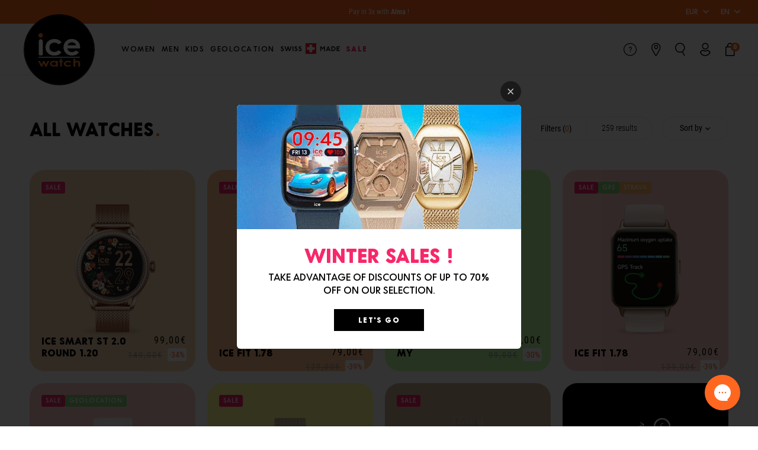

--- FILE ---
content_type: text/html; charset=utf-8
request_url: https://www.ice-watch.com/en/collections/all-watches
body_size: 57496
content:
<!DOCTYPE html>
<html class="no-js" lang="en"> 
  <head><meta charset="utf-8" />
    <meta http-equiv="X-UA-Compatible" content="IE=edge" />
    <meta name="viewport" content="width=device-width, initial-scale=1.0, user-scalable=no" />
    <meta name="theme-color" content="#000000" />
    <link rel="canonical" href="https://www.ice-watch.com/en/collections/all-watches" />
    <link rel="preconnect" href="https://cdn.shopify.com" crossorigin />
<link rel="modulepreload" href="//www.ice-watch.com/cdn/shop/t/4/assets/theme.min.js?v=83269840790308644601768207306" crossorigin="anonymous"><link rel="shortcut icon" href="//www.ice-watch.com/cdn/shop/files/logo-ice-watch.png?crop=center&height=32&v=1688636217&width=32" type="image/png" /><title>All watches &bull; Ice-Watch</title>


<meta property="og:site_name" content="Ice-Watch">
<meta property="og:url" content="https://www.ice-watch.com/en/collections/all-watches">
<meta property="og:title" content="All watches">
<meta property="og:type" content="product.group">
<meta property="og:description" content="Discover the Ice-Watch brand! A wide selection of Smartwatch, digital, and quartz watches for women, men, girls, and boys with original, colorful, and trendy designs! Free delivery in 3-5 days, 2-year warranty, satisfied or refunded!"><meta property="og:image" content="http://www.ice-watch.com/cdn/shop/files/IW-BRAND_COVER-SOLDES-HIVER-1200x628.png?crop=center&height=600&v=1767370948&width=1200">
    <meta property="og:image:secure_url" content="https://www.ice-watch.com/cdn/shop/files/IW-BRAND_COVER-SOLDES-HIVER-1200x628.png?crop=center&height=600&v=1767370948&width=1200">
    <meta property="og:image:width" content="1200">
    <meta property="og:image:height" content="600">
    <meta property="og:image:alt" content="">

<meta name="twitter:site" content="@">
<meta name="twitter:card" content="summary_large_image">
<meta name="twitter:title" content="All watches">
<meta name="twitter:description" content="Discover the Ice-Watch brand! A wide selection of Smartwatch, digital, and quartz watches for women, men, girls, and boys with original, colorful, and trendy designs! Free delivery in 3-5 days, 2-year warranty, satisfied or refunded!">
<script>window.performance && window.performance.mark && window.performance.mark('shopify.content_for_header.start');</script><meta id="shopify-digital-wallet" name="shopify-digital-wallet" content="/74133831993/digital_wallets/dialog">
<meta name="shopify-checkout-api-token" content="4a36dea716c2f32fcb317b0095ad8e03">
<meta id="in-context-paypal-metadata" data-shop-id="74133831993" data-venmo-supported="false" data-environment="production" data-locale="en_US" data-paypal-v4="true" data-currency="EUR">
<link rel="alternate" type="application/atom+xml" title="Feed" href="/en/collections/all-watches.atom" />
<link rel="next" href="/en/collections/all-watches?page=2">
<link rel="alternate" hreflang="x-default" href="https://www.ice-watch.com/collections/toutes-les-montres">
<link rel="alternate" hreflang="fr-BE" href="https://www.ice-watch.com/collections/toutes-les-montres">
<link rel="alternate" hreflang="en-BE" href="https://www.ice-watch.com/en/collections/all-watches">
<link rel="alternate" hreflang="de-BE" href="https://www.ice-watch.com/de/collections/alle-uhren">
<link rel="alternate" hreflang="nl-BE" href="https://www.ice-watch.com/nl/collections/alle-horloges">
<link rel="alternate" hreflang="es-BE" href="https://www.ice-watch.com/es/collections/todos-los-relojes">
<link rel="alternate" hreflang="it-BE" href="https://www.ice-watch.com/it/collections/tutti-gli-orologi">
<link rel="alternate" type="application/json+oembed" href="https://www.ice-watch.com/en/collections/all-watches.oembed">
<script async="async" src="/checkouts/internal/preloads.js?locale=en-BE"></script>
<link rel="preconnect" href="https://shop.app" crossorigin="anonymous">
<script async="async" src="https://shop.app/checkouts/internal/preloads.js?locale=en-BE&shop_id=74133831993" crossorigin="anonymous"></script>
<script id="apple-pay-shop-capabilities" type="application/json">{"shopId":74133831993,"countryCode":"BE","currencyCode":"EUR","merchantCapabilities":["supports3DS"],"merchantId":"gid:\/\/shopify\/Shop\/74133831993","merchantName":"Ice-Watch","requiredBillingContactFields":["postalAddress","email","phone"],"requiredShippingContactFields":["postalAddress","email","phone"],"shippingType":"shipping","supportedNetworks":[],"total":{"type":"pending","label":"Ice-Watch","amount":"1.00"},"shopifyPaymentsEnabled":true,"supportsSubscriptions":false}</script>
<script id="shopify-features" type="application/json">{"accessToken":"4a36dea716c2f32fcb317b0095ad8e03","betas":["rich-media-storefront-analytics"],"domain":"www.ice-watch.com","predictiveSearch":true,"shopId":74133831993,"locale":"en"}</script>
<script>var Shopify = Shopify || {};
Shopify.shop = "ice-watch-eu.myshopify.com";
Shopify.locale = "en";
Shopify.currency = {"active":"EUR","rate":"1.0"};
Shopify.country = "BE";
Shopify.theme = {"name":"Ice watch","id":148734574905,"schema_name":"Ice Watch","schema_version":"5.0.0","theme_store_id":null,"role":"main"};
Shopify.theme.handle = "null";
Shopify.theme.style = {"id":null,"handle":null};
Shopify.cdnHost = "www.ice-watch.com/cdn";
Shopify.routes = Shopify.routes || {};
Shopify.routes.root = "/en/";</script>
<script type="module">!function(o){(o.Shopify=o.Shopify||{}).modules=!0}(window);</script>
<script>!function(o){function n(){var o=[];function n(){o.push(Array.prototype.slice.apply(arguments))}return n.q=o,n}var t=o.Shopify=o.Shopify||{};t.loadFeatures=n(),t.autoloadFeatures=n()}(window);</script>
<script>
  window.ShopifyPay = window.ShopifyPay || {};
  window.ShopifyPay.apiHost = "shop.app\/pay";
  window.ShopifyPay.redirectState = null;
</script>
<script id="shop-js-analytics" type="application/json">{"pageType":"collection"}</script>
<script defer="defer" async type="module" src="//www.ice-watch.com/cdn/shopifycloud/shop-js/modules/v2/client.init-shop-cart-sync_BT-GjEfc.en.esm.js"></script>
<script defer="defer" async type="module" src="//www.ice-watch.com/cdn/shopifycloud/shop-js/modules/v2/chunk.common_D58fp_Oc.esm.js"></script>
<script defer="defer" async type="module" src="//www.ice-watch.com/cdn/shopifycloud/shop-js/modules/v2/chunk.modal_xMitdFEc.esm.js"></script>
<script type="module">
  await import("//www.ice-watch.com/cdn/shopifycloud/shop-js/modules/v2/client.init-shop-cart-sync_BT-GjEfc.en.esm.js");
await import("//www.ice-watch.com/cdn/shopifycloud/shop-js/modules/v2/chunk.common_D58fp_Oc.esm.js");
await import("//www.ice-watch.com/cdn/shopifycloud/shop-js/modules/v2/chunk.modal_xMitdFEc.esm.js");

  window.Shopify.SignInWithShop?.initShopCartSync?.({"fedCMEnabled":true,"windoidEnabled":true});

</script>
<script>
  window.Shopify = window.Shopify || {};
  if (!window.Shopify.featureAssets) window.Shopify.featureAssets = {};
  window.Shopify.featureAssets['shop-js'] = {"shop-cart-sync":["modules/v2/client.shop-cart-sync_DZOKe7Ll.en.esm.js","modules/v2/chunk.common_D58fp_Oc.esm.js","modules/v2/chunk.modal_xMitdFEc.esm.js"],"init-fed-cm":["modules/v2/client.init-fed-cm_B6oLuCjv.en.esm.js","modules/v2/chunk.common_D58fp_Oc.esm.js","modules/v2/chunk.modal_xMitdFEc.esm.js"],"shop-cash-offers":["modules/v2/client.shop-cash-offers_D2sdYoxE.en.esm.js","modules/v2/chunk.common_D58fp_Oc.esm.js","modules/v2/chunk.modal_xMitdFEc.esm.js"],"shop-login-button":["modules/v2/client.shop-login-button_QeVjl5Y3.en.esm.js","modules/v2/chunk.common_D58fp_Oc.esm.js","modules/v2/chunk.modal_xMitdFEc.esm.js"],"pay-button":["modules/v2/client.pay-button_DXTOsIq6.en.esm.js","modules/v2/chunk.common_D58fp_Oc.esm.js","modules/v2/chunk.modal_xMitdFEc.esm.js"],"shop-button":["modules/v2/client.shop-button_DQZHx9pm.en.esm.js","modules/v2/chunk.common_D58fp_Oc.esm.js","modules/v2/chunk.modal_xMitdFEc.esm.js"],"avatar":["modules/v2/client.avatar_BTnouDA3.en.esm.js"],"init-windoid":["modules/v2/client.init-windoid_CR1B-cfM.en.esm.js","modules/v2/chunk.common_D58fp_Oc.esm.js","modules/v2/chunk.modal_xMitdFEc.esm.js"],"init-shop-for-new-customer-accounts":["modules/v2/client.init-shop-for-new-customer-accounts_C_vY_xzh.en.esm.js","modules/v2/client.shop-login-button_QeVjl5Y3.en.esm.js","modules/v2/chunk.common_D58fp_Oc.esm.js","modules/v2/chunk.modal_xMitdFEc.esm.js"],"init-shop-email-lookup-coordinator":["modules/v2/client.init-shop-email-lookup-coordinator_BI7n9ZSv.en.esm.js","modules/v2/chunk.common_D58fp_Oc.esm.js","modules/v2/chunk.modal_xMitdFEc.esm.js"],"init-shop-cart-sync":["modules/v2/client.init-shop-cart-sync_BT-GjEfc.en.esm.js","modules/v2/chunk.common_D58fp_Oc.esm.js","modules/v2/chunk.modal_xMitdFEc.esm.js"],"shop-toast-manager":["modules/v2/client.shop-toast-manager_DiYdP3xc.en.esm.js","modules/v2/chunk.common_D58fp_Oc.esm.js","modules/v2/chunk.modal_xMitdFEc.esm.js"],"init-customer-accounts":["modules/v2/client.init-customer-accounts_D9ZNqS-Q.en.esm.js","modules/v2/client.shop-login-button_QeVjl5Y3.en.esm.js","modules/v2/chunk.common_D58fp_Oc.esm.js","modules/v2/chunk.modal_xMitdFEc.esm.js"],"init-customer-accounts-sign-up":["modules/v2/client.init-customer-accounts-sign-up_iGw4briv.en.esm.js","modules/v2/client.shop-login-button_QeVjl5Y3.en.esm.js","modules/v2/chunk.common_D58fp_Oc.esm.js","modules/v2/chunk.modal_xMitdFEc.esm.js"],"shop-follow-button":["modules/v2/client.shop-follow-button_CqMgW2wH.en.esm.js","modules/v2/chunk.common_D58fp_Oc.esm.js","modules/v2/chunk.modal_xMitdFEc.esm.js"],"checkout-modal":["modules/v2/client.checkout-modal_xHeaAweL.en.esm.js","modules/v2/chunk.common_D58fp_Oc.esm.js","modules/v2/chunk.modal_xMitdFEc.esm.js"],"shop-login":["modules/v2/client.shop-login_D91U-Q7h.en.esm.js","modules/v2/chunk.common_D58fp_Oc.esm.js","modules/v2/chunk.modal_xMitdFEc.esm.js"],"lead-capture":["modules/v2/client.lead-capture_BJmE1dJe.en.esm.js","modules/v2/chunk.common_D58fp_Oc.esm.js","modules/v2/chunk.modal_xMitdFEc.esm.js"],"payment-terms":["modules/v2/client.payment-terms_Ci9AEqFq.en.esm.js","modules/v2/chunk.common_D58fp_Oc.esm.js","modules/v2/chunk.modal_xMitdFEc.esm.js"]};
</script>
<script>(function() {
  var isLoaded = false;
  function asyncLoad() {
    if (isLoaded) return;
    isLoaded = true;
    var urls = ["https:\/\/api.preproduct.io\/preproduct-embed.js?shop=ice-watch-eu.myshopify.com","https:\/\/dr4qe3ddw9y32.cloudfront.net\/awin-shopify-integration-code.js?aid=38756\u0026v=shopifyApp_5.2.3\u0026ts=1760519640962\u0026shop=ice-watch-eu.myshopify.com","https:\/\/cdn.nfcube.com\/instafeed-011e0a2c74e5c03b0b90fa34a076b5f1.js?shop=ice-watch-eu.myshopify.com"];
    for (var i = 0; i < urls.length; i++) {
      var s = document.createElement('script');
      s.type = 'text/javascript';
      s.async = true;
      s.src = urls[i];
      var x = document.getElementsByTagName('script')[0];
      x.parentNode.insertBefore(s, x);
    }
  };
  if(window.attachEvent) {
    window.attachEvent('onload', asyncLoad);
  } else {
    window.addEventListener('load', asyncLoad, false);
  }
})();</script>
<script id="__st">var __st={"a":74133831993,"offset":3600,"reqid":"09209223-6e83-47f6-bea1-396fa16b9bd9-1769428520","pageurl":"www.ice-watch.com\/en\/collections\/all-watches","u":"7e82c951894b","p":"collection","rtyp":"collection","rid":464187130169};</script>
<script>window.ShopifyPaypalV4VisibilityTracking = true;</script>
<script id="captcha-bootstrap">!function(){'use strict';const t='contact',e='account',n='new_comment',o=[[t,t],['blogs',n],['comments',n],[t,'customer']],c=[[e,'customer_login'],[e,'guest_login'],[e,'recover_customer_password'],[e,'create_customer']],r=t=>t.map((([t,e])=>`form[action*='/${t}']:not([data-nocaptcha='true']) input[name='form_type'][value='${e}']`)).join(','),a=t=>()=>t?[...document.querySelectorAll(t)].map((t=>t.form)):[];function s(){const t=[...o],e=r(t);return a(e)}const i='password',u='form_key',d=['recaptcha-v3-token','g-recaptcha-response','h-captcha-response',i],f=()=>{try{return window.sessionStorage}catch{return}},m='__shopify_v',_=t=>t.elements[u];function p(t,e,n=!1){try{const o=window.sessionStorage,c=JSON.parse(o.getItem(e)),{data:r}=function(t){const{data:e,action:n}=t;return t[m]||n?{data:e,action:n}:{data:t,action:n}}(c);for(const[e,n]of Object.entries(r))t.elements[e]&&(t.elements[e].value=n);n&&o.removeItem(e)}catch(o){console.error('form repopulation failed',{error:o})}}const l='form_type',E='cptcha';function T(t){t.dataset[E]=!0}const w=window,h=w.document,L='Shopify',v='ce_forms',y='captcha';let A=!1;((t,e)=>{const n=(g='f06e6c50-85a8-45c8-87d0-21a2b65856fe',I='https://cdn.shopify.com/shopifycloud/storefront-forms-hcaptcha/ce_storefront_forms_captcha_hcaptcha.v1.5.2.iife.js',D={infoText:'Protected by hCaptcha',privacyText:'Privacy',termsText:'Terms'},(t,e,n)=>{const o=w[L][v],c=o.bindForm;if(c)return c(t,g,e,D).then(n);var r;o.q.push([[t,g,e,D],n]),r=I,A||(h.body.append(Object.assign(h.createElement('script'),{id:'captcha-provider',async:!0,src:r})),A=!0)});var g,I,D;w[L]=w[L]||{},w[L][v]=w[L][v]||{},w[L][v].q=[],w[L][y]=w[L][y]||{},w[L][y].protect=function(t,e){n(t,void 0,e),T(t)},Object.freeze(w[L][y]),function(t,e,n,w,h,L){const[v,y,A,g]=function(t,e,n){const i=e?o:[],u=t?c:[],d=[...i,...u],f=r(d),m=r(i),_=r(d.filter((([t,e])=>n.includes(e))));return[a(f),a(m),a(_),s()]}(w,h,L),I=t=>{const e=t.target;return e instanceof HTMLFormElement?e:e&&e.form},D=t=>v().includes(t);t.addEventListener('submit',(t=>{const e=I(t);if(!e)return;const n=D(e)&&!e.dataset.hcaptchaBound&&!e.dataset.recaptchaBound,o=_(e),c=g().includes(e)&&(!o||!o.value);(n||c)&&t.preventDefault(),c&&!n&&(function(t){try{if(!f())return;!function(t){const e=f();if(!e)return;const n=_(t);if(!n)return;const o=n.value;o&&e.removeItem(o)}(t);const e=Array.from(Array(32),(()=>Math.random().toString(36)[2])).join('');!function(t,e){_(t)||t.append(Object.assign(document.createElement('input'),{type:'hidden',name:u})),t.elements[u].value=e}(t,e),function(t,e){const n=f();if(!n)return;const o=[...t.querySelectorAll(`input[type='${i}']`)].map((({name:t})=>t)),c=[...d,...o],r={};for(const[a,s]of new FormData(t).entries())c.includes(a)||(r[a]=s);n.setItem(e,JSON.stringify({[m]:1,action:t.action,data:r}))}(t,e)}catch(e){console.error('failed to persist form',e)}}(e),e.submit())}));const S=(t,e)=>{t&&!t.dataset[E]&&(n(t,e.some((e=>e===t))),T(t))};for(const o of['focusin','change'])t.addEventListener(o,(t=>{const e=I(t);D(e)&&S(e,y())}));const B=e.get('form_key'),M=e.get(l),P=B&&M;t.addEventListener('DOMContentLoaded',(()=>{const t=y();if(P)for(const e of t)e.elements[l].value===M&&p(e,B);[...new Set([...A(),...v().filter((t=>'true'===t.dataset.shopifyCaptcha))])].forEach((e=>S(e,t)))}))}(h,new URLSearchParams(w.location.search),n,t,e,['guest_login'])})(!0,!0)}();</script>
<script integrity="sha256-4kQ18oKyAcykRKYeNunJcIwy7WH5gtpwJnB7kiuLZ1E=" data-source-attribution="shopify.loadfeatures" defer="defer" src="//www.ice-watch.com/cdn/shopifycloud/storefront/assets/storefront/load_feature-a0a9edcb.js" crossorigin="anonymous"></script>
<script crossorigin="anonymous" defer="defer" src="//www.ice-watch.com/cdn/shopifycloud/storefront/assets/shopify_pay/storefront-65b4c6d7.js?v=20250812"></script>
<script data-source-attribution="shopify.dynamic_checkout.dynamic.init">var Shopify=Shopify||{};Shopify.PaymentButton=Shopify.PaymentButton||{isStorefrontPortableWallets:!0,init:function(){window.Shopify.PaymentButton.init=function(){};var t=document.createElement("script");t.src="https://www.ice-watch.com/cdn/shopifycloud/portable-wallets/latest/portable-wallets.en.js",t.type="module",document.head.appendChild(t)}};
</script>
<script data-source-attribution="shopify.dynamic_checkout.buyer_consent">
  function portableWalletsHideBuyerConsent(e){var t=document.getElementById("shopify-buyer-consent"),n=document.getElementById("shopify-subscription-policy-button");t&&n&&(t.classList.add("hidden"),t.setAttribute("aria-hidden","true"),n.removeEventListener("click",e))}function portableWalletsShowBuyerConsent(e){var t=document.getElementById("shopify-buyer-consent"),n=document.getElementById("shopify-subscription-policy-button");t&&n&&(t.classList.remove("hidden"),t.removeAttribute("aria-hidden"),n.addEventListener("click",e))}window.Shopify?.PaymentButton&&(window.Shopify.PaymentButton.hideBuyerConsent=portableWalletsHideBuyerConsent,window.Shopify.PaymentButton.showBuyerConsent=portableWalletsShowBuyerConsent);
</script>
<script data-source-attribution="shopify.dynamic_checkout.cart.bootstrap">document.addEventListener("DOMContentLoaded",(function(){function t(){return document.querySelector("shopify-accelerated-checkout-cart, shopify-accelerated-checkout")}if(t())Shopify.PaymentButton.init();else{new MutationObserver((function(e,n){t()&&(Shopify.PaymentButton.init(),n.disconnect())})).observe(document.body,{childList:!0,subtree:!0})}}));
</script>
<link id="shopify-accelerated-checkout-styles" rel="stylesheet" media="screen" href="https://www.ice-watch.com/cdn/shopifycloud/portable-wallets/latest/accelerated-checkout-backwards-compat.css" crossorigin="anonymous">
<style id="shopify-accelerated-checkout-cart">
        #shopify-buyer-consent {
  margin-top: 1em;
  display: inline-block;
  width: 100%;
}

#shopify-buyer-consent.hidden {
  display: none;
}

#shopify-subscription-policy-button {
  background: none;
  border: none;
  padding: 0;
  text-decoration: underline;
  font-size: inherit;
  cursor: pointer;
}

#shopify-subscription-policy-button::before {
  box-shadow: none;
}

      </style>

<script>window.performance && window.performance.mark && window.performance.mark('shopify.content_for_header.end');</script>
<style type="text/css">
  :root {--product-color-silver: #ededed;--product-color-beige: #f5f5dc;--product-color-white: #ffffff;--product-color-blue: #5790ff;--product-color-brown: #cdb097;--product-color-grey: #999999;--product-color-yellow: #fffe94;--product-color-purple: #d6c9ff;--product-color-black: #000000;--product-color-gold: #ffd700;--product-color-orange: #ff6720;--product-color-rose-gold: #f8b996;--product-color-pink: #ffcbcb;--product-color-red: #f97070;--product-color-turquoise: #bef2e6;--product-color-green: #88d07b;}
</style>

<link href="//www.ice-watch.com/cdn/shop/t/4/assets/vendor@theme.min.css?v=21144572887513458301763388782" rel="stylesheet" type="text/css" media="all" />
  <link href="//www.ice-watch.com/cdn/shop/t/4/assets/theme.min.css?v=19171701476242324801768207306" rel="stylesheet" type="text/css" media="all" />
<link rel="prefetch" href="//www.ice-watch.com/cdn/shop/t/4/assets/vendor@product.min.css?v=129448540555058437491763388782" as="style">
  <link rel="prefetch" href="//www.ice-watch.com/cdn/shop/t/4/assets/product.min.css?v=70287963236187280981747295824" as="style"><script>
      document.documentElement.className = document.documentElement.className.replace('no-js', 'js');

      window.theme = {
        strings: {
          product: {
            addToCart: "Add to cart",
            success: "Product added!",
            outOfStock: "Out of stock",
            emailAlert: "Let me know",
            unavailable: "Unavailable"
          },
          cart: {
            product: "product",
            products: "products",
            priceUnit: "i.e. {{ quantity }}x{{ price_unit }}",
            gift: "free",
            gifts: "free"
          },
          customers: {
            profile: {
              success: "Your profile has been successfully updated",
              error: "Error updating profile"
            }
          },
          newsletter: {
            success: "Thank you for your subscription.",
            error: "Error during registration."
          }
        },

        settings: {
          cartDelivery: {
          amount: 6500,
          message: "Plus que [amount] pour profiter de la [[livraison gratuite]]",
          success: "Vous bénéficiez de la livraison [[gratuite]]"
        },
          cartDrawer: true,
          uniqartSections: "cart-lines",
          shopName: "ice-watch",
          shopLocale: "en",
          moneyFormat: "{{amount_with_comma_separator}}€",
          moneyWithCurrencyFormat: "{{amount_with_comma_separator}}€"
        },

        user: {
          cart: {"note":null,"attributes":{},"original_total_price":0,"total_price":0,"total_discount":0,"total_weight":0.0,"item_count":0,"items":[],"requires_shipping":false,"currency":"EUR","items_subtotal_price":0,"cart_level_discount_applications":[],"checkout_charge_amount":0},
          jwt: null
        },

        routes: {
          rootPath: "\/en\/",
          currentUrl: "\/en\/collections\/all-watches",
          currentFullUrl: "\/en\/collections\/all-watches",
          cartUrl: "\/en\/cart",
          cartAddUrl: "\/en\/cart\/add",
          cartChangeUrl: "\/en\/cart\/change",
          cartClearUrl: "\/en\/cart\/clear",
          cartUpdateUrl: "\/en\/cart\/update",
          predictiveSearchUrl: "\/en\/search\/suggest",
          productPath: "\/en\/products\/",
          productRecommendationsUrl: "\/en\/recommendations\/products",
          searchUrl: "\/en\/search",
          customerApiUrl: "https:\/\/icewatcheu.symback.unique.paris\/api\/acf\/customer\/"
        }
      };
    </script>
<script type="module" src="//www.ice-watch.com/cdn/shop/t/4/assets/theme.min.js?v=83269840790308644601768207306" crossorigin="anonymous"></script><link rel="prefetch" href="//www.ice-watch.com/cdn/shop/t/4/assets/product.min.js?v=79630541303066939081756386817" as="script"><script>
!function(){if(!window.klaviyo){window._klOnsite=window._klOnsite||[];try{window.klaviyo=new Proxy({},{get:function(n,i){return"push"===i?function(){var n;(n=window._klOnsite).push.apply(n,arguments)}:function(){for(var n=arguments.length,o=new Array(n),w=0;w<n;w++)o[w]=arguments[w];var t="function"==typeof o[o.length-1]?o.pop():void 0,e=new Promise((function(n){window._klOnsite.push([i].concat(o,[function(i){t&&t(i),n(i)}]))}));return e}}})}catch(n){window.klaviyo=window.klaviyo||[],window.klaviyo.push=function(){var n;(n=window._klOnsite).push.apply(n,arguments)}}}}();
</script>
<!-- BEGIN app block: shopify://apps/addingwell/blocks/aw-gtm/c8ed21e7-0ac8-4249-8c91-cbdde850b5b8 --><script
  type="module"
>
  setTimeout(async function () {
    const keySessionStorage = 'aw_settings';
    let __AW__settings = JSON.parse(sessionStorage.getItem(keySessionStorage));
    if(!__AW__settings) {
      const awSettings = await fetch(
              "/apps/addingwell-proxy",
              {
                method: "GET",
                redirect: "follow",
                headers: {'Content-Type': 'application/json', 'Access-Control-Allow-Origin': '*'}
              }
      );
      if (awSettings.ok) {
        __AW__settings = await awSettings.json();
        sessionStorage.setItem(keySessionStorage, JSON.stringify(__AW__settings));
      } else {
        console.error('Addingwell - Loading proxy error', awSettings.status);
        return;
      }
    }

    if(__AW__settings.insertGtmTag && __AW__settings.gtmId) {
      let __AW__gtmUrl = 'https://www.googletagmanager.com/gtm.js';
      let __AW__isAddingwellCdn = false;
      if(__AW__settings.insertGtmUrl && __AW__settings.gtmUrl) {
        __AW__gtmUrl = __AW__settings.gtmUrl;
        __AW__isAddingwellCdn = __AW__settings.isAddingwellCdn;
      }

      (function(w,d,s,l,i){
        w[l]=w[l]||[];w[l].push({'gtm.start':new Date().getTime(),event:'gtm.js'});
        var f=d.getElementsByTagName(s)[0],j=d.createElement(s),dl=l!='dataLayer'?'&l='+l:'';
        j.async=true;
        j.src=`${__AW__gtmUrl}?${__AW__isAddingwellCdn ? 'awl' : 'id'}=`+(__AW__isAddingwellCdn ? i.replace(/^GTM-/, '') : i)+dl;f.parentNode.insertBefore(j,f);
      })(window,document,'script',`${__AW__settings.dataLayerVariableName}`,`${__AW__settings.gtmId}`);
    }

    const __AW__getEventNameWithSuffix = (eventName) => {
      return eventName + (__AW__settings.dataLayerEventSuffix ? "_" + __AW__settings.dataLayerEventSuffix : "");
    }

    if(__AW__settings.enableDataLayer) {
      const MAX_ITEMS_BATCH = 10;
      const sendBatchEvents = (items, eventName, eventObject) => {
        let batch = [];
        for(let i  = 0; i < items.length; i++) {
          batch.push(items[i]);
          if(batch.length === MAX_ITEMS_BATCH || i === items.length - 1) {
            const eventClone = {
              ...eventObject,
              ecommerce: {
                ...eventObject.ecommerce,
                items: [...batch]
              }
            };
            window[__AW__settings.dataLayerVariableName].push({ ecommerce: null });
            window[__AW__settings.dataLayerVariableName].push({
              ...{'event': __AW__getEventNameWithSuffix(eventName)},
              ...eventClone
            });

            batch = [];
          }
        }
      }

      function __AW__filterNullOrEmpty(obj) {
        let filteredObj = {};

        for (let key in obj) {
          if (obj.hasOwnProperty(key)) {
            let value = obj[key];

            // If value is an object (and not null), recursively filter sub-elements
            if (typeof value === "object" && value !== null && value !== undefined) {
              let filteredSubObject = __AW__filterNullOrEmpty(value);

              // Add the filtered sub-object only if it's not empty
              if (Object.keys(filteredSubObject).length > 0) {
                filteredObj[key] = filteredSubObject;
              }
            } else {
              // Add the value only if it's neither null nor an empty string
              if (value !== null && value !== "" && value !== undefined) {
                filteredObj[key] = value;
              }
            }
          }
        }
        return filteredObj;
      }

      function getPageType(value) {
        const pageTypeMapping = {
          404: '404',
          article: 'article',
          blog: 'blog',
          cart: 'cart',
          collection: 'collection',
          gift_card: 'gift_card',
          index: 'homepage',
          product: 'product',
          search: 'searchresults',
          'customers/login': 'login',
          'customers/register': 'sign_up'
        };
        return pageTypeMapping[value] || 'other';
      }

      function pushDataLayerEvents() {
        window[__AW__settings.dataLayerVariableName] = window[__AW__settings.dataLayerVariableName] || [];  // init data layer if doesn't already exist
        const templateName = "collection";
        const moneyFormat = "{{amount_with_comma_separator}}€";

        const getFormattedPrice = (price) => {
          let formattedPrice = price;
          if(moneyFormat.indexOf("amount_with_period_and_space_separator") > -1) {
            formattedPrice = price.replace(' ', '');
          } else if(moneyFormat.indexOf("amount_with_space_separator") > -1) {
            formattedPrice = price.replace(' ', '').replace(',', '.');
          } else if(moneyFormat.indexOf("amount_no_decimals_with_space_separator") > -1) {
            formattedPrice = price.replace(' ', '');
          } else if(moneyFormat.indexOf("amount_with_apostrophe_separator") > -1) {
            formattedPrice = price.replace('\'', '');
          } else if(moneyFormat.indexOf("amount_no_decimals_with_comma_separator") > -1) {
            formattedPrice = price.replace('.', '');
          } else if(moneyFormat.indexOf("amount_with_comma_separator") > -1) {
            formattedPrice = price.replace('.', '').replace(',', '.');
          } else if(moneyFormat.indexOf("amount_no_decimals") > -1) {
            formattedPrice = price.replace(',', '');
          } else if(moneyFormat.indexOf("amount") > -1) {
            formattedPrice = price.replace(',', '');
          } else {
            formattedPrice = price.replace('.', '').replace(",", ".");
          }
          return parseFloat(formattedPrice);
        };
        /**********************
         * DATALAYER SECTIONS
         ***********************/
        /**
         * DATALAYER: User Data
         * Build user_data properties.
         */
        let newCustomer = true;
        window.__AW__UserData = {
          user_data: {
            new_customer: newCustomer,
          }
        };

        

        window.__AW__UserData = __AW__filterNullOrEmpty(window.__AW__UserData);
        
        // Ajout du hash SHA256 des champs sensibles de user_data (version robuste)
        async function sha256(str) {
          if (!str) return undefined;
          if (!(window.crypto && window.crypto.subtle)) {
            console.error('Crypto.subtle non supporté, hash impossible pour :', str);
            return undefined;
          }
          try {
            const buf = await window.crypto.subtle.digest('SHA-256', new TextEncoder().encode(str));
            return Array.from(new Uint8Array(buf)).map(x => x.toString(16).padStart(2, '0')).join('');
          } catch (e) {
            console.error('Erreur lors du hash SHA256 pour', str, e);
            return undefined;
          }
        }
        async function getUserDataHash(user_data) {
          const hashObj = {};
          if (!user_data) return hashObj;
          try {
            if (user_data.email_address) hashObj.email_address = await sha256(user_data.email_address);
            if (user_data.phone_number) hashObj.phone_number = await sha256(user_data.phone_number);
            if (user_data.address && typeof user_data.address === 'object') {
              hashObj.address = {};
              if (user_data.address.first_name) hashObj.address.first_name = await sha256(user_data.address.first_name);
              if (user_data.address.last_name) hashObj.address.last_name = await sha256(user_data.address.last_name);
              if (user_data.address.street) hashObj.address.street = await sha256(user_data.address.street);
              if (user_data.address.city) hashObj.address.city = await sha256(user_data.address.city);
              if (user_data.address.region) hashObj.address.region = await sha256(user_data.address.region);
              if (user_data.address.postal_code) hashObj.address.postal_code = await sha256(user_data.address.postal_code);
              if (user_data.address.country) hashObj.address.country = await sha256(user_data.address.country);
            }
          } catch (e) {
            console.error('Erreur lors du hash user_data_hashed', e);
          }
          return __AW__filterNullOrEmpty(hashObj);
        }
        (async function() {
          if (window.__AW__UserData && window.__AW__UserData.user_data) {
            window.__AW__UserData.user_data_hashed = await getUserDataHash(window.__AW__UserData.user_data);
          }
        })();
        
        window.__AW__UserData["page_type"] = getPageType(templateName);
        window[__AW__settings.dataLayerVariableName].push(window.__AW__UserData);

        window[__AW__settings.dataLayerVariableName].push({"event": __AW__getEventNameWithSuffix("page_view")});


        /**
         * DATALAYER: 404 Pages
         * Fire on 404 Pages */
        


        /**
         * DATALAYER: Blog Articles
         * Fire on Blog Article Pages */
        

        

        

        /** DATALAYER: Product List Page (Collections, Category)
         * Fire on all product listing pages. */

        const __AW__transformNumberToString = (value) => {
          if (value !== null && value !== undefined && typeof value === 'number') {
            return value.toString();
          }
          /** By Default return the current value */
          return value;
        };

        let discountPrice = 0.00;
        

        var __AW__items = [];
        
          var __AW__itemVariantQuantity = 288;
          var __AW__itemVariant = {"id":56232090993014,"title":"Rose-Gold \/ S","option1":"Rose-Gold","option2":"S","option3":null,"sku":"025317","requires_shipping":true,"taxable":true,"featured_image":{"id":77778910019958,"product_id":15329388167542,"position":1,"created_at":"2025-09-08T12:10:25+02:00","updated_at":"2025-09-08T12:10:30+02:00","alt":null,"width":1500,"height":1500,"src":"\/\/www.ice-watch.com\/cdn\/shop\/files\/025317-ice-smart-st-2-0-rose-gold-milanese-1-2-39mm-01.png?v=1757326230","variant_ids":[56232090993014]},"available":true,"name":"ICE smart ST 2.0 round 1.20 - Rose-Gold \/ S","public_title":"Rose-Gold \/ S","options":["Rose-Gold","S"],"price":9900,"weight":210,"compare_at_price":14900,"inventory_management":"shopify","barcode":"4895173346439","featured_media":{"alt":null,"id":66622947000694,"position":1,"preview_image":{"aspect_ratio":1.0,"height":1500,"width":1500,"src":"\/\/www.ice-watch.com\/cdn\/shop\/files\/025317-ice-smart-st-2-0-rose-gold-milanese-1-2-39mm-01.png?v=1757326230"}},"requires_selling_plan":false,"selling_plan_allocations":[],"quantity_rule":{"min":1,"max":null,"increment":1}};

          
          discountPrice = getFormattedPrice("50,00");
          

          
          
            
              
            
            
          
            
              
            
            
          
  
          
  
          __AW__items.push(
                  {
                    'index'             : 1,
                    'item_id'           : __AW__transformNumberToString(15329388167542),
                    'item_variant'      : __AW__itemVariant?.title ?? null,
                    'item_variant_id'   : __AW__transformNumberToString(__AW__itemVariant?.id ?? null),
                    'item_variant_title': __AW__itemVariant?.title ?? null,
                    'item_product_id'   : __AW__transformNumberToString(15329388167542),
                    'item_product_title': "ICE smart ST 2.0 round 1.20",
                    'item_name'         : "ICE smart ST 2.0 round 1.20",
                    'discount'          : discountPrice,
                    'price'             : getFormattedPrice("99,00"),
                    'item_brand'        : "ICE sa",
                    'item_category'     : "201",
                    'item_list_id'      : 464187130169,
                    'item_list_name'    : "All watches",
                    'sku'               : __AW__transformNumberToString(__AW__itemVariant?.sku ?? null),
                    'url'               : "\/en\/products\/ice-smart-st-2-0-round-1-20-rose-gold",
                    'quantity'          : 1,
                    'inventory_quantity'    : __AW__itemVariantQuantity
                  }
          )
        
          var __AW__itemVariantQuantity = 340;
          var __AW__itemVariant = {"id":49846122709305,"title":"Black \/ M","option1":"Black","option2":"M","option3":null,"sku":"024104","requires_shipping":true,"taxable":true,"featured_image":{"id":74892972032374,"product_id":9629621584185,"position":1,"created_at":"2025-04-08T13:54:33+02:00","updated_at":"2025-04-08T13:58:37+02:00","alt":null,"width":1500,"height":1500,"src":"\/\/www.ice-watch.com\/cdn\/shop\/files\/024104-ice-fit-1-0-black-1-78-amoled-01.png?v=1744113517","variant_ids":[49846122709305]},"available":true,"name":"ICE fit 1.78 - Black \/ M","public_title":"Black \/ M","options":["Black","M"],"price":7900,"weight":170,"compare_at_price":12900,"inventory_management":"shopify","barcode":"4895173337017","featured_media":{"alt":null,"id":64994939011446,"position":1,"preview_image":{"aspect_ratio":1.0,"height":1500,"width":1500,"src":"\/\/www.ice-watch.com\/cdn\/shop\/files\/024104-ice-fit-1-0-black-1-78-amoled-01.png?v=1744113517"}},"requires_selling_plan":false,"selling_plan_allocations":[],"quantity_rule":{"min":1,"max":null,"increment":1}};

          
          discountPrice = getFormattedPrice("50,00");
          

          
          
            
              
            
            
          
            
              
            
            
          
  
          
  
          __AW__items.push(
                  {
                    'index'             : 2,
                    'item_id'           : __AW__transformNumberToString(9629621584185),
                    'item_variant'      : __AW__itemVariant?.title ?? null,
                    'item_variant_id'   : __AW__transformNumberToString(__AW__itemVariant?.id ?? null),
                    'item_variant_title': __AW__itemVariant?.title ?? null,
                    'item_product_id'   : __AW__transformNumberToString(9629621584185),
                    'item_product_title': "ICE fit 1.78",
                    'item_name'         : "ICE fit 1.78",
                    'discount'          : discountPrice,
                    'price'             : getFormattedPrice("79,00"),
                    'item_brand'        : "ICE sa",
                    'item_category'     : "201",
                    'item_list_id'      : 464187130169,
                    'item_list_name'    : "All watches",
                    'sku'               : __AW__transformNumberToString(__AW__itemVariant?.sku ?? null),
                    'url'               : "\/en\/products\/ice-fit-black",
                    'quantity'          : 1,
                    'inventory_quantity'    : __AW__itemVariantQuantity
                  }
          )
        
          var __AW__itemVariantQuantity = 732;
          var __AW__itemVariant = {"id":55309916733814,"title":"Blue \/ S","option1":"Blue","option2":"S","option3":null,"sku":"024547","requires_shipping":true,"taxable":true,"featured_image":{"id":76036432789878,"product_id":15095297245558,"position":1,"created_at":"2025-06-05T11:23:41+02:00","updated_at":"2025-10-23T15:38:47+02:00","alt":null,"width":1500,"height":1500,"src":"\/\/www.ice-watch.com\/cdn\/shop\/files\/024547-ice-smart-junior-3-0-find-my-blue-1-75-01_34105b4e-6de1-4be8-9464-4134814fa26c.png?v=1761226727","variant_ids":[55309916733814]},"available":true,"name":"ICE smart 3.0 Find My - Blue \/ S","public_title":"Blue \/ S","options":["Blue","S"],"price":6900,"weight":160,"compare_at_price":9900,"inventory_management":"shopify","barcode":"4895173343193","featured_media":{"alt":null,"id":65650122457462,"position":1,"preview_image":{"aspect_ratio":1.0,"height":1500,"width":1500,"src":"\/\/www.ice-watch.com\/cdn\/shop\/files\/024547-ice-smart-junior-3-0-find-my-blue-1-75-01_34105b4e-6de1-4be8-9464-4134814fa26c.png?v=1761226727"}},"requires_selling_plan":false,"selling_plan_allocations":[],"quantity_rule":{"min":1,"max":null,"increment":1}};

          
          discountPrice = getFormattedPrice("30,00");
          

          
          
            
              
            
            
          
            
              
            
            
          
  
          
  
          __AW__items.push(
                  {
                    'index'             : 3,
                    'item_id'           : __AW__transformNumberToString(15095297245558),
                    'item_variant'      : __AW__itemVariant?.title ?? null,
                    'item_variant_id'   : __AW__transformNumberToString(__AW__itemVariant?.id ?? null),
                    'item_variant_title': __AW__itemVariant?.title ?? null,
                    'item_product_id'   : __AW__transformNumberToString(15095297245558),
                    'item_product_title': "ICE smart 3.0 Find My",
                    'item_name'         : "ICE smart 3.0 Find My",
                    'discount'          : discountPrice,
                    'price'             : getFormattedPrice("69,00"),
                    'item_brand'        : "ICE sa",
                    'item_category'     : "201",
                    'item_list_id'      : 464187130169,
                    'item_list_name'    : "All watches",
                    'sku'               : __AW__transformNumberToString(__AW__itemVariant?.sku ?? null),
                    'url'               : "\/en\/products\/ice-smart-3-0-find-my-blue",
                    'quantity'          : 1,
                    'inventory_quantity'    : __AW__itemVariantQuantity
                  }
          )
        
          var __AW__itemVariantQuantity = 189;
          var __AW__itemVariant = {"id":49846286713145,"title":"Rose-Gold Nude \/ M","option1":"Rose-Gold Nude","option2":"M","option3":null,"sku":"024305","requires_shipping":true,"taxable":true,"featured_image":{"id":74892950012278,"product_id":9629668835641,"position":1,"created_at":"2025-04-08T13:52:58+02:00","updated_at":"2025-04-08T13:54:14+02:00","alt":null,"width":1500,"height":1500,"src":"\/\/www.ice-watch.com\/cdn\/shop\/files\/024305-ice-fit-1-0-rose-gold-nude-1-78-amoled-01.png?v=1744113254","variant_ids":[49846286713145]},"available":true,"name":"ICE fit 1.78 - Rose-Gold Nude \/ M","public_title":"Rose-Gold Nude \/ M","options":["Rose-Gold Nude","M"],"price":7900,"weight":170,"compare_at_price":12900,"inventory_management":"shopify","barcode":"4895173338519","featured_media":{"alt":null,"id":64994926264694,"position":1,"preview_image":{"aspect_ratio":1.0,"height":1500,"width":1500,"src":"\/\/www.ice-watch.com\/cdn\/shop\/files\/024305-ice-fit-1-0-rose-gold-nude-1-78-amoled-01.png?v=1744113254"}},"requires_selling_plan":false,"selling_plan_allocations":[],"quantity_rule":{"min":1,"max":null,"increment":1}};

          
          discountPrice = getFormattedPrice("50,00");
          

          
          
            
              
            
            
          
            
              
            
            
          
  
          
  
          __AW__items.push(
                  {
                    'index'             : 4,
                    'item_id'           : __AW__transformNumberToString(9629668835641),
                    'item_variant'      : __AW__itemVariant?.title ?? null,
                    'item_variant_id'   : __AW__transformNumberToString(__AW__itemVariant?.id ?? null),
                    'item_variant_title': __AW__itemVariant?.title ?? null,
                    'item_product_id'   : __AW__transformNumberToString(9629668835641),
                    'item_product_title': "ICE fit 1.78",
                    'item_name'         : "ICE fit 1.78",
                    'discount'          : discountPrice,
                    'price'             : getFormattedPrice("79,00"),
                    'item_brand'        : "ICE sa",
                    'item_category'     : "201",
                    'item_list_id'      : 464187130169,
                    'item_list_name'    : "All watches",
                    'sku'               : __AW__transformNumberToString(__AW__itemVariant?.sku ?? null),
                    'url'               : "\/en\/products\/ice-fit-rose-gold-nude",
                    'quantity'          : 1,
                    'inventory_quantity'    : __AW__itemVariantQuantity
                  }
          )
        
          var __AW__itemVariantQuantity = 882;
          var __AW__itemVariant = {"id":55310294614390,"title":"Pink \/ S","option1":"Pink","option2":"S","option3":null,"sku":"024549","requires_shipping":true,"taxable":true,"featured_image":{"id":76036432822646,"product_id":15095511908726,"position":1,"created_at":"2025-06-05T11:23:41+02:00","updated_at":"2025-10-23T15:38:08+02:00","alt":null,"width":1500,"height":1500,"src":"\/\/www.ice-watch.com\/cdn\/shop\/files\/024549-ice-smart-junior-3-0-find-my-pink-white-1-75-01_98177d7c-ce9b-4266-8c28-39116fdaa627.png?v=1761226688","variant_ids":[55310294614390]},"available":true,"name":"ICE smart 3.0 Find My - Pink \/ S","public_title":"Pink \/ S","options":["Pink","S"],"price":6900,"weight":160,"compare_at_price":9900,"inventory_management":"shopify","barcode":"4895173343216","featured_media":{"alt":null,"id":65650122424694,"position":1,"preview_image":{"aspect_ratio":1.0,"height":1500,"width":1500,"src":"\/\/www.ice-watch.com\/cdn\/shop\/files\/024549-ice-smart-junior-3-0-find-my-pink-white-1-75-01_98177d7c-ce9b-4266-8c28-39116fdaa627.png?v=1761226688"}},"requires_selling_plan":false,"selling_plan_allocations":[],"quantity_rule":{"min":1,"max":null,"increment":1}};

          
          discountPrice = getFormattedPrice("30,00");
          

          
          
            
              
            
            
          
            
              
            
            
          
  
          
  
          __AW__items.push(
                  {
                    'index'             : 5,
                    'item_id'           : __AW__transformNumberToString(15095511908726),
                    'item_variant'      : __AW__itemVariant?.title ?? null,
                    'item_variant_id'   : __AW__transformNumberToString(__AW__itemVariant?.id ?? null),
                    'item_variant_title': __AW__itemVariant?.title ?? null,
                    'item_product_id'   : __AW__transformNumberToString(15095511908726),
                    'item_product_title': "ICE smart 3.0 Find My",
                    'item_name'         : "ICE smart 3.0 Find My",
                    'discount'          : discountPrice,
                    'price'             : getFormattedPrice("69,00"),
                    'item_brand'        : "ICE sa",
                    'item_category'     : "201",
                    'item_list_id'      : 464187130169,
                    'item_list_name'    : "All watches",
                    'sku'               : __AW__transformNumberToString(__AW__itemVariant?.sku ?? null),
                    'url'               : "\/en\/products\/ice-smart-3-0-find-my-pink",
                    'quantity'          : 1,
                    'inventory_quantity'    : __AW__itemVariantQuantity
                  }
          )
        
          var __AW__itemVariantQuantity = 0;
          var __AW__itemVariant = {"id":55232529695094,"title":"White Gold \/ S","option1":"White Gold","option2":"S","option3":null,"sku":"024487","requires_shipping":true,"taxable":true,"featured_image":{"id":73563257897334,"product_id":15066090963318,"position":1,"created_at":"2025-02-06T16:54:25+01:00","updated_at":"2025-02-06T16:54:29+01:00","alt":null,"width":1500,"height":1500,"src":"\/\/www.ice-watch.com\/cdn\/shop\/files\/024487-ice-boliday-dome-metal-mesh-white-gd-s-3h-d-01.png?v=1738857269","variant_ids":[55232529695094]},"available":false,"name":"ICE dome - White Gold \/ S","public_title":"White Gold \/ S","options":["White Gold","S"],"price":4500,"weight":220,"compare_at_price":14900,"inventory_management":"shopify","barcode":"4895173340840","featured_media":{"alt":null,"id":64226396504438,"position":1,"preview_image":{"aspect_ratio":1.0,"height":1500,"width":1500,"src":"\/\/www.ice-watch.com\/cdn\/shop\/files\/024487-ice-boliday-dome-metal-mesh-white-gd-s-3h-d-01.png?v=1738857269"}},"requires_selling_plan":false,"selling_plan_allocations":[],"quantity_rule":{"min":1,"max":null,"increment":1}};

          
          discountPrice = getFormattedPrice("104,00");
          

          
          
            
              
            
            
          
            
              
            
            
          
  
          
  
          __AW__items.push(
                  {
                    'index'             : 6,
                    'item_id'           : __AW__transformNumberToString(15066090963318),
                    'item_variant'      : __AW__itemVariant?.title ?? null,
                    'item_variant_id'   : __AW__transformNumberToString(__AW__itemVariant?.id ?? null),
                    'item_variant_title': __AW__itemVariant?.title ?? null,
                    'item_product_id'   : __AW__transformNumberToString(15066090963318),
                    'item_product_title': "ICE dome",
                    'item_name'         : "ICE dome",
                    'discount'          : discountPrice,
                    'price'             : getFormattedPrice("45,00"),
                    'item_brand'        : "ICE sa",
                    'item_category'     : "201",
                    'item_list_id'      : 464187130169,
                    'item_list_name'    : "All watches",
                    'sku'               : __AW__transformNumberToString(__AW__itemVariant?.sku ?? null),
                    'url'               : "\/en\/products\/ice-dome-metal-mesh-white-gold",
                    'quantity'          : 1,
                    'inventory_quantity'    : __AW__itemVariantQuantity
                  }
          )
        
          var __AW__itemVariantQuantity = 36;
          var __AW__itemVariant = {"id":48040410612025,"title":"Timeless Taupe \/ S","option1":"Timeless Taupe","option2":"S","option3":null,"sku":"022861","requires_shipping":true,"taxable":true,"featured_image":{"id":46537679798585,"product_id":9077105721657,"position":1,"created_at":"2024-05-23T10:46:42+02:00","updated_at":"2024-05-23T10:46:47+02:00","alt":null,"width":1500,"height":1500,"src":"\/\/www.ice-watch.com\/cdn\/shop\/files\/022861-ice-boliday-timeless-taupe-01.png?v=1716454007","variant_ids":[48040410612025]},"available":true,"name":"ICE boliday - Timeless Taupe \/ S","public_title":"Timeless Taupe \/ S","options":["Timeless Taupe","S"],"price":4900,"weight":180,"compare_at_price":16900,"inventory_management":"shopify","barcode":"4895173327636","featured_media":{"alt":null,"id":39388643918137,"position":1,"preview_image":{"aspect_ratio":1.0,"height":1500,"width":1500,"src":"\/\/www.ice-watch.com\/cdn\/shop\/files\/022861-ice-boliday-timeless-taupe-01.png?v=1716454007"}},"requires_selling_plan":false,"selling_plan_allocations":[],"quantity_rule":{"min":1,"max":null,"increment":1}};

          
          discountPrice = getFormattedPrice("120,00");
          

          
          
            
              
            
            
          
            
              
            
            
          
  
          
  
          __AW__items.push(
                  {
                    'index'             : 7,
                    'item_id'           : __AW__transformNumberToString(9077105721657),
                    'item_variant'      : __AW__itemVariant?.title ?? null,
                    'item_variant_id'   : __AW__transformNumberToString(__AW__itemVariant?.id ?? null),
                    'item_variant_title': __AW__itemVariant?.title ?? null,
                    'item_product_id'   : __AW__transformNumberToString(9077105721657),
                    'item_product_title': "ICE boliday",
                    'item_name'         : "ICE boliday",
                    'discount'          : discountPrice,
                    'price'             : getFormattedPrice("49,00"),
                    'item_brand'        : "ICE sa",
                    'item_category'     : "201",
                    'item_list_id'      : 464187130169,
                    'item_list_name'    : "All watches",
                    'sku'               : __AW__transformNumberToString(__AW__itemVariant?.sku ?? null),
                    'url'               : "\/en\/products\/ice-boliday-timeless-taupe",
                    'quantity'          : 1,
                    'inventory_quantity'    : __AW__itemVariantQuantity
                  }
          )
        
          var __AW__itemVariantQuantity = 88;
          var __AW__itemVariant = {"id":48040832860473,"title":"Almond Skin \/ S","option1":"Almond Skin","option2":"S","option3":null,"sku":"022869","requires_shipping":true,"taxable":true,"featured_image":{"id":46538049782073,"product_id":9077480980793,"position":1,"created_at":"2024-05-23T10:55:29+02:00","updated_at":"2024-05-23T10:55:35+02:00","alt":null,"width":1500,"height":1500,"src":"\/\/www.ice-watch.com\/cdn\/shop\/files\/022869-ice-boliday-almond-skin-01.png?v=1716454535","variant_ids":[48040832860473]},"available":true,"name":"ICE boliday - Almond Skin \/ S","public_title":"Almond Skin \/ S","options":["Almond Skin","S"],"price":4900,"weight":180,"compare_at_price":16900,"inventory_management":"shopify","barcode":"4895173327711","featured_media":{"alt":null,"id":39389014294841,"position":1,"preview_image":{"aspect_ratio":1.0,"height":1500,"width":1500,"src":"\/\/www.ice-watch.com\/cdn\/shop\/files\/022869-ice-boliday-almond-skin-01.png?v=1716454535"}},"requires_selling_plan":false,"selling_plan_allocations":[],"quantity_rule":{"min":1,"max":null,"increment":1}};

          
          discountPrice = getFormattedPrice("120,00");
          

          
          
            
              
            
            
          
            
              
            
            
          
  
          
  
          __AW__items.push(
                  {
                    'index'             : 8,
                    'item_id'           : __AW__transformNumberToString(9077480980793),
                    'item_variant'      : __AW__itemVariant?.title ?? null,
                    'item_variant_id'   : __AW__transformNumberToString(__AW__itemVariant?.id ?? null),
                    'item_variant_title': __AW__itemVariant?.title ?? null,
                    'item_product_id'   : __AW__transformNumberToString(9077480980793),
                    'item_product_title': "ICE boliday",
                    'item_name'         : "ICE boliday",
                    'discount'          : discountPrice,
                    'price'             : getFormattedPrice("49,00"),
                    'item_brand'        : "ICE sa",
                    'item_category'     : "201",
                    'item_list_id'      : 464187130169,
                    'item_list_name'    : "All watches",
                    'sku'               : __AW__transformNumberToString(__AW__itemVariant?.sku ?? null),
                    'url'               : "\/en\/products\/ice-boliday-almond-skin",
                    'quantity'          : 1,
                    'inventory_quantity'    : __AW__itemVariantQuantity
                  }
          )
        
          var __AW__itemVariantQuantity = 65;
          var __AW__itemVariant = {"id":48040595685689,"title":"Creamy Nude \/ S","option1":"Creamy Nude","option2":"S","option3":null,"sku":"022864","requires_shipping":true,"taxable":true,"featured_image":{"id":46537782395193,"product_id":9077285388601,"position":1,"created_at":"2024-05-23T10:51:04+02:00","updated_at":"2024-05-23T10:51:07+02:00","alt":null,"width":1500,"height":1500,"src":"\/\/www.ice-watch.com\/cdn\/shop\/files\/022864-ice-boliday-creamy-nude-01.png?v=1716454267","variant_ids":[48040595685689]},"available":true,"name":"ICE boliday - Creamy Nude \/ S","public_title":"Creamy Nude \/ S","options":["Creamy Nude","S"],"price":4900,"weight":180,"compare_at_price":16900,"inventory_management":"shopify","barcode":"4895173327667","featured_media":{"alt":null,"id":39388747170105,"position":1,"preview_image":{"aspect_ratio":1.0,"height":1500,"width":1500,"src":"\/\/www.ice-watch.com\/cdn\/shop\/files\/022864-ice-boliday-creamy-nude-01.png?v=1716454267"}},"requires_selling_plan":false,"selling_plan_allocations":[],"quantity_rule":{"min":1,"max":null,"increment":1}};

          
          discountPrice = getFormattedPrice("120,00");
          

          
          
            
              
            
            
          
            
              
            
            
          
  
          
  
          __AW__items.push(
                  {
                    'index'             : 9,
                    'item_id'           : __AW__transformNumberToString(9077285388601),
                    'item_variant'      : __AW__itemVariant?.title ?? null,
                    'item_variant_id'   : __AW__transformNumberToString(__AW__itemVariant?.id ?? null),
                    'item_variant_title': __AW__itemVariant?.title ?? null,
                    'item_product_id'   : __AW__transformNumberToString(9077285388601),
                    'item_product_title': "ICE boliday",
                    'item_name'         : "ICE boliday",
                    'discount'          : discountPrice,
                    'price'             : getFormattedPrice("49,00"),
                    'item_brand'        : "ICE sa",
                    'item_category'     : "201",
                    'item_list_id'      : 464187130169,
                    'item_list_name'    : "All watches",
                    'sku'               : __AW__transformNumberToString(__AW__itemVariant?.sku ?? null),
                    'url'               : "\/en\/products\/ice-boliday-creamy-nude",
                    'quantity'          : 1,
                    'inventory_quantity'    : __AW__itemVariantQuantity
                  }
          )
        
          var __AW__itemVariantQuantity = 50;
          var __AW__itemVariant = {"id":49341195780409,"title":"Kids Princess \/ S","option1":"Kids Princess","option2":"S","option3":null,"sku":"023328","requires_shipping":true,"taxable":true,"featured_image":{"id":46898293571897,"product_id":9459008045369,"position":1,"created_at":"2024-06-17T15:06:35+02:00","updated_at":"2024-06-17T15:06:37+02:00","alt":null,"width":1500,"height":1500,"src":"\/\/www.ice-watch.com\/cdn\/shop\/files\/023328-ice-boliday-kids-princess-plastic-small-01.png?v=1718629597","variant_ids":[49341195780409]},"available":true,"name":"ICE boliday - Kids Princess \/ S","public_title":"Kids Princess \/ S","options":["Kids Princess","S"],"price":1900,"weight":170,"compare_at_price":6900,"inventory_management":"shopify","barcode":"4895173333316","featured_media":{"alt":null,"id":39766912663865,"position":1,"preview_image":{"aspect_ratio":1.0,"height":1500,"width":1500,"src":"\/\/www.ice-watch.com\/cdn\/shop\/files\/023328-ice-boliday-kids-princess-plastic-small-01.png?v=1718629597"}},"requires_selling_plan":false,"selling_plan_allocations":[],"quantity_rule":{"min":1,"max":null,"increment":1}};

          
          discountPrice = getFormattedPrice("50,00");
          

          
          
            
              
            
            
          
            
              
            
            
          
  
          
  
          __AW__items.push(
                  {
                    'index'             : 10,
                    'item_id'           : __AW__transformNumberToString(9459008045369),
                    'item_variant'      : __AW__itemVariant?.title ?? null,
                    'item_variant_id'   : __AW__transformNumberToString(__AW__itemVariant?.id ?? null),
                    'item_variant_title': __AW__itemVariant?.title ?? null,
                    'item_product_id'   : __AW__transformNumberToString(9459008045369),
                    'item_product_title': "ICE boliday",
                    'item_name'         : "ICE boliday",
                    'discount'          : discountPrice,
                    'price'             : getFormattedPrice("19,00"),
                    'item_brand'        : "ICE sa",
                    'item_category'     : "201",
                    'item_list_id'      : 464187130169,
                    'item_list_name'    : "All watches",
                    'sku'               : __AW__transformNumberToString(__AW__itemVariant?.sku ?? null),
                    'url'               : "\/en\/products\/ice-boliday-kids-princess",
                    'quantity'          : 1,
                    'inventory_quantity'    : __AW__itemVariantQuantity
                  }
          )
        
          var __AW__itemVariantQuantity = 64;
          var __AW__itemVariant = {"id":49341051437369,"title":"Kids Spider \/ S","option1":"Kids Spider","option2":"S","option3":null,"sku":"023326","requires_shipping":true,"taxable":true,"featured_image":{"id":46898279678265,"product_id":9458976194873,"position":1,"created_at":"2024-06-17T15:04:55+02:00","updated_at":"2024-06-17T15:04:57+02:00","alt":null,"width":1500,"height":1500,"src":"\/\/www.ice-watch.com\/cdn\/shop\/files\/023326-ice-boliday-kids-spider-plastic-small-01.png?v=1718629497","variant_ids":[49341051437369]},"available":true,"name":"ICE boliday - Kids Spider \/ S","public_title":"Kids Spider \/ S","options":["Kids Spider","S"],"price":1900,"weight":170,"compare_at_price":6900,"inventory_management":"shopify","barcode":"4895173333293","featured_media":{"alt":null,"id":39766896509241,"position":1,"preview_image":{"aspect_ratio":1.0,"height":1500,"width":1500,"src":"\/\/www.ice-watch.com\/cdn\/shop\/files\/023326-ice-boliday-kids-spider-plastic-small-01.png?v=1718629497"}},"requires_selling_plan":false,"selling_plan_allocations":[],"quantity_rule":{"min":1,"max":null,"increment":1}};

          
          discountPrice = getFormattedPrice("50,00");
          

          
          
            
              
            
            
          
            
              
            
            
          
  
          
  
          __AW__items.push(
                  {
                    'index'             : 11,
                    'item_id'           : __AW__transformNumberToString(9458976194873),
                    'item_variant'      : __AW__itemVariant?.title ?? null,
                    'item_variant_id'   : __AW__transformNumberToString(__AW__itemVariant?.id ?? null),
                    'item_variant_title': __AW__itemVariant?.title ?? null,
                    'item_product_id'   : __AW__transformNumberToString(9458976194873),
                    'item_product_title': "ICE boliday",
                    'item_name'         : "ICE boliday",
                    'discount'          : discountPrice,
                    'price'             : getFormattedPrice("19,00"),
                    'item_brand'        : "ICE sa",
                    'item_category'     : "201",
                    'item_list_id'      : 464187130169,
                    'item_list_name'    : "All watches",
                    'sku'               : __AW__transformNumberToString(__AW__itemVariant?.sku ?? null),
                    'url'               : "\/en\/products\/ice-boliday-kids-spider",
                    'quantity'          : 1,
                    'inventory_quantity'    : __AW__itemVariantQuantity
                  }
          )
        
          var __AW__itemVariantQuantity = 721;
          var __AW__itemVariant = {"id":56016395207030,"title":"Blue \/ S","option1":"Blue","option2":"S","option3":null,"sku":"025247","requires_shipping":true,"taxable":true,"featured_image":{"id":77187301212534,"product_id":15275973149046,"position":1,"created_at":"2025-08-08T09:14:14+02:00","updated_at":"2025-08-08T09:14:18+02:00","alt":null,"width":1500,"height":1500,"src":"\/\/www.ice-watch.com\/cdn\/shop\/files\/025247-ice-smart-junior-rd-3-0-blue-01_da2d7ea3-483a-4e43-8525-4b3858902708.png?v=1754637258","variant_ids":[56016395207030]},"available":true,"name":"ICE smart junior RD 3.0 round - Blue \/ S","public_title":"Blue \/ S","options":["Blue","S"],"price":4900,"weight":150,"compare_at_price":6900,"inventory_management":"shopify","barcode":"4895173345951","featured_media":{"alt":null,"id":66242661843318,"position":1,"preview_image":{"aspect_ratio":1.0,"height":1500,"width":1500,"src":"\/\/www.ice-watch.com\/cdn\/shop\/files\/025247-ice-smart-junior-rd-3-0-blue-01_da2d7ea3-483a-4e43-8525-4b3858902708.png?v=1754637258"}},"requires_selling_plan":false,"selling_plan_allocations":[],"quantity_rule":{"min":1,"max":null,"increment":1}};

          
          discountPrice = getFormattedPrice("20,00");
          

          
          
            
              
            
            
          
            
              
            
            
          
  
          
  
          __AW__items.push(
                  {
                    'index'             : 12,
                    'item_id'           : __AW__transformNumberToString(15275973149046),
                    'item_variant'      : __AW__itemVariant?.title ?? null,
                    'item_variant_id'   : __AW__transformNumberToString(__AW__itemVariant?.id ?? null),
                    'item_variant_title': __AW__itemVariant?.title ?? null,
                    'item_product_id'   : __AW__transformNumberToString(15275973149046),
                    'item_product_title': "ICE smart junior RD 3.0 round",
                    'item_name'         : "ICE smart junior RD 3.0 round",
                    'discount'          : discountPrice,
                    'price'             : getFormattedPrice("49,00"),
                    'item_brand'        : "ICE sa",
                    'item_category'     : "201",
                    'item_list_id'      : 464187130169,
                    'item_list_name'    : "All watches",
                    'sku'               : __AW__transformNumberToString(__AW__itemVariant?.sku ?? null),
                    'url'               : "\/en\/products\/ice-smart-junior-rd-3-0-blue-round",
                    'quantity'          : 1,
                    'inventory_quantity'    : __AW__itemVariantQuantity
                  }
          )
        
          var __AW__itemVariantQuantity = 573;
          var __AW__itemVariant = {"id":56016561668470,"title":"Pink White \/ S","option1":"Pink White","option2":"S","option3":null,"sku":"025248","requires_shipping":true,"taxable":true,"featured_image":{"id":77187303637366,"product_id":15276058018166,"position":1,"created_at":"2025-08-08T09:14:41+02:00","updated_at":"2025-10-20T12:14:47+02:00","alt":null,"width":1500,"height":1500,"src":"\/\/www.ice-watch.com\/cdn\/shop\/files\/025248-ice-smart-junior-rd-3-0-pink-white-01_21bbd421-7d15-4264-8917-93e543704f29.png?v=1760955287","variant_ids":[56016561668470]},"available":true,"name":"ICE smart junior RD 3.0 round - Pink White \/ S","public_title":"Pink White \/ S","options":["Pink White","S"],"price":4900,"weight":150,"compare_at_price":6900,"inventory_management":"shopify","barcode":"4895173345968","featured_media":{"alt":null,"id":66242663285110,"position":1,"preview_image":{"aspect_ratio":1.0,"height":1500,"width":1500,"src":"\/\/www.ice-watch.com\/cdn\/shop\/files\/025248-ice-smart-junior-rd-3-0-pink-white-01_21bbd421-7d15-4264-8917-93e543704f29.png?v=1760955287"}},"requires_selling_plan":false,"selling_plan_allocations":[],"quantity_rule":{"min":1,"max":null,"increment":1}};

          
          discountPrice = getFormattedPrice("20,00");
          

          
          
            
              
            
            
          
            
              
            
            
          
  
          
  
          __AW__items.push(
                  {
                    'index'             : 13,
                    'item_id'           : __AW__transformNumberToString(15276058018166),
                    'item_variant'      : __AW__itemVariant?.title ?? null,
                    'item_variant_id'   : __AW__transformNumberToString(__AW__itemVariant?.id ?? null),
                    'item_variant_title': __AW__itemVariant?.title ?? null,
                    'item_product_id'   : __AW__transformNumberToString(15276058018166),
                    'item_product_title': "ICE smart junior RD 3.0 round",
                    'item_name'         : "ICE smart junior RD 3.0 round",
                    'discount'          : discountPrice,
                    'price'             : getFormattedPrice("49,00"),
                    'item_brand'        : "ICE sa",
                    'item_category'     : "201",
                    'item_list_id'      : 464187130169,
                    'item_list_name'    : "All watches",
                    'sku'               : __AW__transformNumberToString(__AW__itemVariant?.sku ?? null),
                    'url'               : "\/en\/products\/ice-smart-junior-rd-3-0-pink-white-round",
                    'quantity'          : 1,
                    'inventory_quantity'    : __AW__itemVariantQuantity
                  }
          )
        
          var __AW__itemVariantQuantity = 49;
          var __AW__itemVariant = {"id":49318857048377,"title":"White Gold \/ S","option1":"White Gold","option2":"S","option3":null,"sku":"023318","requires_shipping":true,"taxable":true,"featured_image":{"id":46898058035513,"product_id":9454614380857,"position":1,"created_at":"2024-06-17T14:41:58+02:00","updated_at":"2024-06-17T14:41:59+02:00","alt":null,"width":1500,"height":1500,"src":"\/\/www.ice-watch.com\/cdn\/shop\/files\/023318-ice-boliday-white-gold-plastic-small-01.png?v=1718628119","variant_ids":[49318857048377]},"available":true,"name":"ICE boliday - White Gold \/ S","public_title":"White Gold \/ S","options":["White Gold","S"],"price":3500,"weight":180,"compare_at_price":11900,"inventory_management":"shopify","barcode":"4895173333002","featured_media":{"alt":null,"id":39766618112313,"position":1,"preview_image":{"aspect_ratio":1.0,"height":1500,"width":1500,"src":"\/\/www.ice-watch.com\/cdn\/shop\/files\/023318-ice-boliday-white-gold-plastic-small-01.png?v=1718628119"}},"requires_selling_plan":false,"selling_plan_allocations":[],"quantity_rule":{"min":1,"max":null,"increment":1}};

          
          discountPrice = getFormattedPrice("84,00");
          

          
          
            
              
            
            
          
            
              
            
            
          
  
          
  
          __AW__items.push(
                  {
                    'index'             : 14,
                    'item_id'           : __AW__transformNumberToString(9454614380857),
                    'item_variant'      : __AW__itemVariant?.title ?? null,
                    'item_variant_id'   : __AW__transformNumberToString(__AW__itemVariant?.id ?? null),
                    'item_variant_title': __AW__itemVariant?.title ?? null,
                    'item_product_id'   : __AW__transformNumberToString(9454614380857),
                    'item_product_title': "ICE boliday",
                    'item_name'         : "ICE boliday",
                    'discount'          : discountPrice,
                    'price'             : getFormattedPrice("35,00"),
                    'item_brand'        : "ICE sa",
                    'item_category'     : "201",
                    'item_list_id'      : 464187130169,
                    'item_list_name'    : "All watches",
                    'sku'               : __AW__transformNumberToString(__AW__itemVariant?.sku ?? null),
                    'url'               : "\/en\/products\/ice-boliday-white-gold-plastic",
                    'quantity'          : 1,
                    'inventory_quantity'    : __AW__itemVariantQuantity
                  }
          )
        
          var __AW__itemVariantQuantity = 31;
          var __AW__itemVariant = {"id":49319141867833,"title":"Black Gold \/ S","option1":"Black Gold","option2":"S","option3":null,"sku":"023319","requires_shipping":true,"taxable":true,"featured_image":{"id":46898066817337,"product_id":9454712684857,"position":1,"created_at":"2024-06-17T14:43:15+02:00","updated_at":"2024-06-17T14:43:16+02:00","alt":null,"width":1500,"height":1500,"src":"\/\/www.ice-watch.com\/cdn\/shop\/files\/023319-ice-boliday-black-gold-plastic-small-01.png?v=1718628196","variant_ids":[49319141867833]},"available":true,"name":"ICE boliday - Black Gold \/ S","public_title":"Black Gold \/ S","options":["Black Gold","S"],"price":3500,"weight":180,"compare_at_price":11900,"inventory_management":"shopify","barcode":"4895173333019","featured_media":{"alt":null,"id":39766632005945,"position":1,"preview_image":{"aspect_ratio":1.0,"height":1500,"width":1500,"src":"\/\/www.ice-watch.com\/cdn\/shop\/files\/023319-ice-boliday-black-gold-plastic-small-01.png?v=1718628196"}},"requires_selling_plan":false,"selling_plan_allocations":[],"quantity_rule":{"min":1,"max":null,"increment":1}};

          
          discountPrice = getFormattedPrice("84,00");
          

          
          
            
              
            
            
          
            
              
            
            
          
  
          
  
          __AW__items.push(
                  {
                    'index'             : 15,
                    'item_id'           : __AW__transformNumberToString(9454712684857),
                    'item_variant'      : __AW__itemVariant?.title ?? null,
                    'item_variant_id'   : __AW__transformNumberToString(__AW__itemVariant?.id ?? null),
                    'item_variant_title': __AW__itemVariant?.title ?? null,
                    'item_product_id'   : __AW__transformNumberToString(9454712684857),
                    'item_product_title': "ICE boliday",
                    'item_name'         : "ICE boliday",
                    'discount'          : discountPrice,
                    'price'             : getFormattedPrice("35,00"),
                    'item_brand'        : "ICE sa",
                    'item_category'     : "201",
                    'item_list_id'      : 464187130169,
                    'item_list_name'    : "All watches",
                    'sku'               : __AW__transformNumberToString(__AW__itemVariant?.sku ?? null),
                    'url'               : "\/en\/products\/ice-boliday-black-gold-plastic",
                    'quantity'          : 1,
                    'inventory_quantity'    : __AW__itemVariantQuantity
                  }
          )
        
          var __AW__itemVariantQuantity = 2;
          var __AW__itemVariant = {"id":55232010125686,"title":"Black \/ S","option1":"Black","option2":"S","option3":null,"sku":"024551","requires_shipping":true,"taxable":true,"featured_image":{"id":73561659507062,"product_id":15065899139446,"position":1,"created_at":"2025-02-06T14:28:11+01:00","updated_at":"2025-02-06T14:28:14+01:00","alt":null,"width":1500,"height":1500,"src":"\/\/www.ice-watch.com\/cdn\/shop\/files\/024551-ice-boliday-black-full-steel-small-3h-d-01.png?v=1738848494","variant_ids":[55232010125686]},"available":true,"name":"ICE boliday - Black \/ S","public_title":"Black \/ S","options":["Black","S"],"price":4900,"weight":250,"compare_at_price":16900,"inventory_management":"shopify","barcode":"4895173341120","featured_media":{"alt":null,"id":64225368834422,"position":1,"preview_image":{"aspect_ratio":1.0,"height":1500,"width":1500,"src":"\/\/www.ice-watch.com\/cdn\/shop\/files\/024551-ice-boliday-black-full-steel-small-3h-d-01.png?v=1738848494"}},"requires_selling_plan":false,"selling_plan_allocations":[],"quantity_rule":{"min":1,"max":null,"increment":1}};

          
          discountPrice = getFormattedPrice("120,00");
          

          
          
            
              
            
            
          
            
              
            
            
          
  
          
  
          __AW__items.push(
                  {
                    'index'             : 16,
                    'item_id'           : __AW__transformNumberToString(15065899139446),
                    'item_variant'      : __AW__itemVariant?.title ?? null,
                    'item_variant_id'   : __AW__transformNumberToString(__AW__itemVariant?.id ?? null),
                    'item_variant_title': __AW__itemVariant?.title ?? null,
                    'item_product_id'   : __AW__transformNumberToString(15065899139446),
                    'item_product_title': "ICE boliday",
                    'item_name'         : "ICE boliday",
                    'discount'          : discountPrice,
                    'price'             : getFormattedPrice("49,00"),
                    'item_brand'        : "ICE sa",
                    'item_category'     : "201",
                    'item_list_id'      : 464187130169,
                    'item_list_name'    : "All watches",
                    'sku'               : __AW__transformNumberToString(__AW__itemVariant?.sku ?? null),
                    'url'               : "\/en\/products\/ice-boliday-full-steel-black",
                    'quantity'          : 1,
                    'inventory_quantity'    : __AW__itemVariantQuantity
                  }
          )
        
          var __AW__itemVariantQuantity = 29;
          var __AW__itemVariant = {"id":50002348933433,"title":"Black Gold \/ S","option1":"Black Gold","option2":"S","option3":null,"sku":"024048","requires_shipping":true,"taxable":true,"featured_image":{"id":48579160604985,"product_id":9670203212089,"position":1,"created_at":"2024-10-03T15:10:58+02:00","updated_at":"2024-10-03T15:10:59+02:00","alt":null,"width":1500,"height":1500,"src":"\/\/www.ice-watch.com\/cdn\/shop\/files\/024048-ice-boliday-dome-metal-black-gold-small-3h-d-01.png?v=1727961059","variant_ids":[50002348933433]},"available":true,"name":"ICE dome - Black Gold \/ S","public_title":"Black Gold \/ S","options":["Black Gold","S"],"price":3500,"weight":190,"compare_at_price":11900,"inventory_management":"shopify","barcode":"4895173336652","featured_media":{"alt":null,"id":41131832475961,"position":1,"preview_image":{"aspect_ratio":1.0,"height":1500,"width":1500,"src":"\/\/www.ice-watch.com\/cdn\/shop\/files\/024048-ice-boliday-dome-metal-black-gold-small-3h-d-01.png?v=1727961059"}},"requires_selling_plan":false,"selling_plan_allocations":[],"quantity_rule":{"min":1,"max":null,"increment":1}};

          
          discountPrice = getFormattedPrice("84,00");
          

          
          
            
              
            
            
          
            
              
            
            
          
  
          
  
          __AW__items.push(
                  {
                    'index'             : 17,
                    'item_id'           : __AW__transformNumberToString(9670203212089),
                    'item_variant'      : __AW__itemVariant?.title ?? null,
                    'item_variant_id'   : __AW__transformNumberToString(__AW__itemVariant?.id ?? null),
                    'item_variant_title': __AW__itemVariant?.title ?? null,
                    'item_product_id'   : __AW__transformNumberToString(9670203212089),
                    'item_product_title': "ICE dome",
                    'item_name'         : "ICE dome",
                    'discount'          : discountPrice,
                    'price'             : getFormattedPrice("35,00"),
                    'item_brand'        : "ICE sa",
                    'item_category'     : "201",
                    'item_list_id'      : 464187130169,
                    'item_list_name'    : "All watches",
                    'sku'               : __AW__transformNumberToString(__AW__itemVariant?.sku ?? null),
                    'url'               : "\/en\/products\/ice-dome-metal-black-gold",
                    'quantity'          : 1,
                    'inventory_quantity'    : __AW__itemVariantQuantity
                  }
          )
        
          var __AW__itemVariantQuantity = 554;
          var __AW__itemVariant = {"id":56231868432758,"title":"Gold \/ S","option1":"Gold","option2":"S","option3":null,"sku":"025316","requires_shipping":true,"taxable":true,"featured_image":{"id":77778229363062,"product_id":15329330463094,"position":1,"created_at":"2025-09-08T11:22:22+02:00","updated_at":"2025-09-08T11:22:25+02:00","alt":null,"width":1500,"height":1500,"src":"\/\/www.ice-watch.com\/cdn\/shop\/files\/025316-ice-smart-st-2-0-gold-milanese-1-2-39mm-01.png?v=1757323345","variant_ids":[56231868432758]},"available":true,"name":"ICE smart ST 2.0 round 1.20 - Gold \/ S","public_title":"Gold \/ S","options":["Gold","S"],"price":9900,"weight":210,"compare_at_price":14900,"inventory_management":"shopify","barcode":"4895173346422","featured_media":{"alt":null,"id":66622269292918,"position":1,"preview_image":{"aspect_ratio":1.0,"height":1500,"width":1500,"src":"\/\/www.ice-watch.com\/cdn\/shop\/files\/025316-ice-smart-st-2-0-gold-milanese-1-2-39mm-01.png?v=1757323345"}},"requires_selling_plan":false,"selling_plan_allocations":[],"quantity_rule":{"min":1,"max":null,"increment":1}};

          
          discountPrice = getFormattedPrice("50,00");
          

          
          
            
              
            
            
          
            
              
            
            
          
  
          
  
          __AW__items.push(
                  {
                    'index'             : 18,
                    'item_id'           : __AW__transformNumberToString(15329330463094),
                    'item_variant'      : __AW__itemVariant?.title ?? null,
                    'item_variant_id'   : __AW__transformNumberToString(__AW__itemVariant?.id ?? null),
                    'item_variant_title': __AW__itemVariant?.title ?? null,
                    'item_product_id'   : __AW__transformNumberToString(15329330463094),
                    'item_product_title': "ICE smart ST 2.0 round 1.20",
                    'item_name'         : "ICE smart ST 2.0 round 1.20",
                    'discount'          : discountPrice,
                    'price'             : getFormattedPrice("99,00"),
                    'item_brand'        : "ICE sa",
                    'item_category'     : "201",
                    'item_list_id'      : 464187130169,
                    'item_list_name'    : "All watches",
                    'sku'               : __AW__transformNumberToString(__AW__itemVariant?.sku ?? null),
                    'url'               : "\/en\/products\/ice-smart-st-2-0-round-1-20-gold",
                    'quantity'          : 1,
                    'inventory_quantity'    : __AW__itemVariantQuantity
                  }
          )
        
          var __AW__itemVariantQuantity = 96;
          var __AW__itemVariant = {"id":48040725545273,"title":"Horizon Blue \/ S","option1":"Horizon Blue","option2":"S","option3":null,"sku":"022867","requires_shipping":true,"taxable":true,"featured_image":{"id":46537961177401,"product_id":9077391589689,"position":1,"created_at":"2024-05-23T10:53:52+02:00","updated_at":"2024-05-23T10:53:57+02:00","alt":null,"width":1500,"height":1500,"src":"\/\/www.ice-watch.com\/cdn\/shop\/files\/022867-ice-boliday-horizon-blue-01.png?v=1716454437","variant_ids":[48040725545273]},"available":true,"name":"ICE boliday - Horizon Blue \/ S","public_title":"Horizon Blue \/ S","options":["Horizon Blue","S"],"price":4900,"weight":180,"compare_at_price":16900,"inventory_management":"shopify","barcode":"4895173327698","featured_media":{"alt":null,"id":39388927033657,"position":1,"preview_image":{"aspect_ratio":1.0,"height":1500,"width":1500,"src":"\/\/www.ice-watch.com\/cdn\/shop\/files\/022867-ice-boliday-horizon-blue-01.png?v=1716454437"}},"requires_selling_plan":false,"selling_plan_allocations":[],"quantity_rule":{"min":1,"max":null,"increment":1}};

          
          discountPrice = getFormattedPrice("120,00");
          

          
          
            
              
            
            
          
            
              
            
            
          
  
          
  
          __AW__items.push(
                  {
                    'index'             : 19,
                    'item_id'           : __AW__transformNumberToString(9077391589689),
                    'item_variant'      : __AW__itemVariant?.title ?? null,
                    'item_variant_id'   : __AW__transformNumberToString(__AW__itemVariant?.id ?? null),
                    'item_variant_title': __AW__itemVariant?.title ?? null,
                    'item_product_id'   : __AW__transformNumberToString(9077391589689),
                    'item_product_title': "ICE boliday",
                    'item_name'         : "ICE boliday",
                    'discount'          : discountPrice,
                    'price'             : getFormattedPrice("49,00"),
                    'item_brand'        : "ICE sa",
                    'item_category'     : "201",
                    'item_list_id'      : 464187130169,
                    'item_list_name'    : "All watches",
                    'sku'               : __AW__transformNumberToString(__AW__itemVariant?.sku ?? null),
                    'url'               : "\/en\/products\/ice-boliday-horizon-blue",
                    'quantity'          : 1,
                    'inventory_quantity'    : __AW__itemVariantQuantity
                  }
          )
        
          var __AW__itemVariantQuantity = 109;
          var __AW__itemVariant = {"id":48040798355769,"title":"Gold Burgundy \/ S","option1":"Gold Burgundy","option2":"S","option3":null,"sku":"022868","requires_shipping":true,"taxable":true,"featured_image":{"id":46538028155193,"product_id":9077452996921,"position":1,"created_at":"2024-05-23T10:54:40+02:00","updated_at":"2024-05-23T10:54:45+02:00","alt":null,"width":1500,"height":1500,"src":"\/\/www.ice-watch.com\/cdn\/shop\/files\/022868-ice-boliday-gold-burgundy-01.png?v=1716454485","variant_ids":[48040798355769]},"available":true,"name":"ICE boliday - Gold Burgundy \/ S","public_title":"Gold Burgundy \/ S","options":["Gold Burgundy","S"],"price":4900,"weight":180,"compare_at_price":16900,"inventory_management":"shopify","barcode":"4895173327704","featured_media":{"alt":null,"id":39388994175289,"position":1,"preview_image":{"aspect_ratio":1.0,"height":1500,"width":1500,"src":"\/\/www.ice-watch.com\/cdn\/shop\/files\/022868-ice-boliday-gold-burgundy-01.png?v=1716454485"}},"requires_selling_plan":false,"selling_plan_allocations":[],"quantity_rule":{"min":1,"max":null,"increment":1}};

          
          discountPrice = getFormattedPrice("120,00");
          

          
          
            
              
            
            
          
            
              
            
            
          
  
          
  
          __AW__items.push(
                  {
                    'index'             : 20,
                    'item_id'           : __AW__transformNumberToString(9077452996921),
                    'item_variant'      : __AW__itemVariant?.title ?? null,
                    'item_variant_id'   : __AW__transformNumberToString(__AW__itemVariant?.id ?? null),
                    'item_variant_title': __AW__itemVariant?.title ?? null,
                    'item_product_id'   : __AW__transformNumberToString(9077452996921),
                    'item_product_title': "ICE boliday",
                    'item_name'         : "ICE boliday",
                    'discount'          : discountPrice,
                    'price'             : getFormattedPrice("49,00"),
                    'item_brand'        : "ICE sa",
                    'item_category'     : "201",
                    'item_list_id'      : 464187130169,
                    'item_list_name'    : "All watches",
                    'sku'               : __AW__transformNumberToString(__AW__itemVariant?.sku ?? null),
                    'url'               : "\/en\/products\/ice-boliday-gold-burgundy",
                    'quantity'          : 1,
                    'inventory_quantity'    : __AW__itemVariantQuantity
                  }
          )
        
          var __AW__itemVariantQuantity = 15;
          var __AW__itemVariant = {"id":49806585200953,"title":"Black Gold \/ M","option1":"Black Gold","option2":"M","option3":null,"sku":"023901","requires_shipping":true,"taxable":true,"featured_image":{"id":48036378968377,"product_id":9621346189625,"position":1,"created_at":"2024-08-30T15:49:53+02:00","updated_at":"2024-09-13T09:40:55+02:00","alt":null,"width":1500,"height":1500,"src":"\/\/www.ice-watch.com\/cdn\/shop\/files\/023901-ice-boliday-black-gold-steel-medium-01.png?v=1726213255","variant_ids":[49806585200953]},"available":true,"name":"ICE boliday - Black Gold \/ M","public_title":"Black Gold \/ M","options":["Black Gold","M"],"price":4900,"weight":180,"compare_at_price":16900,"inventory_management":"shopify","barcode":"4895173335815","featured_media":{"alt":null,"id":40715764302137,"position":1,"preview_image":{"aspect_ratio":1.0,"height":1500,"width":1500,"src":"\/\/www.ice-watch.com\/cdn\/shop\/files\/023901-ice-boliday-black-gold-steel-medium-01.png?v=1726213255"}},"requires_selling_plan":false,"selling_plan_allocations":[],"quantity_rule":{"min":1,"max":null,"increment":1}};

          
          discountPrice = getFormattedPrice("120,00");
          

          
          
            
              
            
            
          
            
              
            
            
          
  
          
  
          __AW__items.push(
                  {
                    'index'             : 21,
                    'item_id'           : __AW__transformNumberToString(9621346189625),
                    'item_variant'      : __AW__itemVariant?.title ?? null,
                    'item_variant_id'   : __AW__transformNumberToString(__AW__itemVariant?.id ?? null),
                    'item_variant_title': __AW__itemVariant?.title ?? null,
                    'item_product_id'   : __AW__transformNumberToString(9621346189625),
                    'item_product_title': "ICE boliday",
                    'item_name'         : "ICE boliday",
                    'discount'          : discountPrice,
                    'price'             : getFormattedPrice("49,00"),
                    'item_brand'        : "ICE sa",
                    'item_category'     : "201",
                    'item_list_id'      : 464187130169,
                    'item_list_name'    : "All watches",
                    'sku'               : __AW__transformNumberToString(__AW__itemVariant?.sku ?? null),
                    'url'               : "\/en\/products\/ice-boliday-black-gold-steel",
                    'quantity'          : 1,
                    'inventory_quantity'    : __AW__itemVariantQuantity
                  }
          )
        

        const awEcommerceList = {
          ecommerce: {
            item_list_id: 464187130169,
            item_list_name: "All watches",
            items: []
          }
        };
        sendBatchEvents(__AW__items, "view_item_list", awEcommerceList);


        document.addEventListener('pointerdown', function(event) {
          const productLink = event.target.closest('a[href*="/products/"]');

          if(productLink) {
            const linkUrl = productLink.getAttribute('href');
            const matchProduct = (item) => {
              var itemSlug = (item.url.split('/products/')[1]).split('#')[0].split('?')[0].trim();
              var linkUrlItemSlug = (linkUrl.split('/products/')[1]).split('#')[0].split('?')[0].trim();
              return itemSlug === linkUrlItemSlug;
            }

            const selectedItem = __AW__items.find(matchProduct);

            if(selectedItem) {
              window[__AW__settings.dataLayerVariableName].push({ ecommerce: null });
              window[__AW__settings.dataLayerVariableName].push({
                ...{'event': __AW__getEventNameWithSuffix('select_item')},
                ...{
                  ecommerce: {
                    item_list_id: 464187130169,
                    item_list_name: "All watches",
                    items: [selectedItem]
                  }
                }
              });
            }
          }
        });
        


        window.__AW__slaveShopifyCart = {"note":null,"attributes":{},"original_total_price":0,"total_price":0,"total_discount":0,"total_weight":0.0,"item_count":0,"items":[],"requires_shipping":false,"currency":"EUR","items_subtotal_price":0,"cart_level_discount_applications":[],"checkout_charge_amount":0};
        /** DATALAYER: Product Page
         * Fire on all Product View pages. */
        

        /** DATALAYER: Cart View
         * Fire anytime a user views their cart (non-dynamic) */
        

        let drawerCartAlreadyOpened = false;
        function observeCartDrawerOpen() {
          const cartDrawer = document.querySelector("cart-drawer");
          if (!cartDrawer) return;

          const observer = new MutationObserver(() => {
            const isOpen = cartDrawer.classList.contains("active") || cartDrawer.hasAttribute("open");
            if (isOpen && !drawerCartAlreadyOpened) {
              // Delayed view_cart to ensure to have cart update
              setTimeout(() => {
                drawerCartAlreadyOpened = true;
                const ecommerceDataLayer = {
                  ecommerce: {
                    currency: __AW__slaveShopifyCart.currency,
                    value: __AW__slaveShopifyCart.total_price / 100,
                    items: __AW__slaveShopifyCart.items.map(item => {
                      const price = (item.discounted_price ?? item.price) / 100;
                      const discount = (item.price - (item.discounted_price ?? 0)) / 100;
                      let coupon = "";
                      if (Array.isArray(item?.discounts)) {
                        coupon = item.discounts
                                .filter(discount => typeof discount?.title === 'string')
                                .map(discount => discount.title)
                                .join(', ');
                      }
                      return {
                        item_id: __AW__transformNumberToString(item.product_id),
                        item_variant: item.variant_title,
                        item_variant_title: item.variant_title,
                        item_variant_id: __AW__transformNumberToString(item.variant_id),
                        item_product_id: __AW__transformNumberToString(item.product_id),
                        item_product_title: item.product_title,
                        item_name: item.product_title,
                        price: price,
                        discount: discount,
                        item_brand: item.vendor,
                        item_category: item.product_type,
                        item_list_name: item.collection || '',
                        item_list_id: '',
                        quantity: item.quantity,
                        sku: __AW__transformNumberToString(item.sku),
                        coupon: coupon,
                        url: item.url
                      };
                    })
                  }
                };
                window[__AW__settings.dataLayerVariableName].push({ ecommerce: null });
                window[__AW__settings.dataLayerVariableName].push({
                  ...{'event': __AW__getEventNameWithSuffix('view_cart')},
                  ...ecommerceDataLayer
                });
              }, 1000)

            }

            if (!isOpen) {
              drawerCartAlreadyOpened = false;
            }
          });

          observer.observe(cartDrawer, {
            attributes: true,
            attributeFilter: ['class', 'open']
          });
        }

        observeCartDrawerOpen()


        /** DATALAYER: Search Results */
        var searchPage = new RegExp("search", "g");
        if(document.location.pathname.match(searchPage)){
          var __AW__items = [];
          

          const awEcommerceSearch = {
            search_term: null,
            results_count: null,
            ecommerce: {
              items : []
            }
          };
          sendBatchEvents(__AW__items, "search", awEcommerceSearch);
        }


        const cartRegex = /\/cart\/(add|change|update)(\.js|\.json)?(\?.*)?$/;
        const pendingCartEventName = "aw_pending_cart_event";

        if(sessionStorage.getItem(pendingCartEventName)) {
          scheduleCartSync();
        }

        if (!window.__AW__patchedFetch) {
          window.__AW__patchedFetch = true;
          patchFetch();
        }

        if (!window.__AW__patchedXHR) {
          window.__AW__patchedXHR = true ;
          patchXhr();
        }

        function patchXhr() {
          const Native = window.XMLHttpRequest;

          class WrappedXHR extends Native {
            send(body) {
              this.addEventListener('load', () => {
                try {
                  const abs = this.responseURL || '';
                  const u = new URL(abs, location.origin);
                  const mt = u.pathname + (u.search || '');
                  if (this.status === 200 && cartRegex.test(mt)) {
                    scheduleCartSync();
                  }
                } catch (e) {
                  console.error('[AW] XHR handler error', e);
                }
              });
              return super.send(body);
            }
          }

          Object.setPrototypeOf(WrappedXHR, Native);
          window.XMLHttpRequest = WrappedXHR;
        }

        function patchFetch() {
          const previousFetch = window.fetch;
          window.fetch = async function (...args) {
            const [resource] = args;
            try {
              if (typeof resource !== 'string') {
                console.error('Invalid resource type');
                return previousFetch.apply(this, args);
              }

              if (cartRegex.test(resource)) {
                const response = await previousFetch.apply(this, args);
                if (response.ok) {
                  scheduleCartSync();
                } else {
                  console.warn(`Fetch for ${resource} failed with status: ${response.status}`);
                }
                return response;
              }
            } catch (error) {
              console.error('[AW] Fetch Wrapper Error:', error);
            }

            return previousFetch.apply(this, args);
          };
        }

        let awCartRunning = false;

        function scheduleCartSync() {
          if (awCartRunning) return;
          awCartRunning = true;

          try {
            const snapshot = JSON.stringify(window.__AW__slaveShopifyCart ?? { items: [] });
            sessionStorage.setItem(pendingCartEventName, snapshot);
          } catch (e) {
            console.warn('[AW] snapshot error', e);
          }

          void runCartSyncOnce().finally(() => {
            sessionStorage.removeItem(pendingCartEventName);
            awCartRunning = false;
          });
        }

        async function runCartSyncOnce() {
          try {
            const response = await fetch(`${window.Shopify.routes.root || "/"}cart.js?adw=1`, {
              credentials: 'same-origin',
              headers: { 'Accept': 'application/json' }
            });
            if (!response.ok) throw new Error('HTTP ' + response.status);

            const newCart = await response.json();
            compareCartData(newCart);
          } catch (error) {
            console.error('[AW] Error fetching /cart.js (singleton):', error);
          }
        }

        function compareCartData(newCartData) {
          const oldCartData = sessionStorage.getItem(pendingCartEventName) ? JSON.parse(sessionStorage.getItem(pendingCartEventName)) : { items: [] };
          newCartData = newCartData || {items: []};
          const oldItems = new Map(oldCartData.items.map(item => [item.id, item]));
          const newItems = new Map(newCartData.items.map(item => [item.id, item]));

          newItems.forEach((newItem, key) => {
            const oldItem = oldItems.get(key);
            const eventName = "add_to_cart";
            if (!oldItem) {
              handleCartDataLayer(eventName, newItem.quantity, newItem);
            } else if (newItem.quantity > oldItem.quantity) {
              handleCartDataLayer(eventName, newItem.quantity - oldItem.quantity, newItem);
            }
          });

          oldItems.forEach((oldItem, key) => {
            const newItem = newItems.get(key);
            const eventName = "remove_from_cart";
            if (!newItem) {
              handleCartDataLayer(eventName, oldItem.quantity, oldItem);
            } else if (oldItem.quantity > newItem.quantity) {
              handleCartDataLayer(eventName, oldItem.quantity - newItem.quantity, newItem);
            }
          });
          sessionStorage.removeItem(pendingCartEventName);
          __AW__slaveShopifyCart = newCartData;
        }

        function handleCartDataLayer(eventName, quantity, item) {
          const price = (item.discounted_price ?? item.price) / 100;
          const discount = (item.price - (item.discounted_price ?? 0)) / 100;
          const totalValue = price * quantity;
          let coupon = "";
          if(Array.isArray(item?.discounts)) {
            coupon = item.discounts
                    .filter(discount => typeof discount?.title === 'string')
                    .map(discount => discount.title)
                    .join(', ');
          }

          const ecommerceCart = {
            ecommerce: {
              currency: "EUR",
              value: totalValue,
              items: [{
                item_id: __AW__transformNumberToString(item.product_id),
                item_variant: item.variant_title || "Default Variant",
                item_variant_id: __AW__transformNumberToString(item.variant_id),
                item_variant_title: item.variant_title || "Default Variant",
                item_name: item.product_title,
                item_product_id: __AW__transformNumberToString(item.product_id),
                item_product_title: item.product_title,
                sku: __AW__transformNumberToString(item.sku),
                discount: discount,
                price: price,
                item_brand: item.vendor,
                item_category: item.product_type,
                quantity: quantity,
                coupon: coupon,
                url: item?.url
              }]
            }
          };

          window[__AW__settings.dataLayerVariableName].push({ ecommerce: null });
          window[__AW__settings.dataLayerVariableName].push({
            ...{ 'event': __AW__getEventNameWithSuffix(eventName) },
            ...ecommerceCart
          });

        }
      }

      if (document.readyState === 'loading') {
        // document still loading...
        document.addEventListener('DOMContentLoaded', () => {
          pushDataLayerEvents();
        });
      } else {
        // already loaded, chocs away!
        pushDataLayerEvents();
      }
    }
  }, 0);
</script>


<!-- END app block --><!-- BEGIN app block: shopify://apps/klaviyo-email-marketing-sms/blocks/klaviyo-onsite-embed/2632fe16-c075-4321-a88b-50b567f42507 -->












  <script async src="https://static.klaviyo.com/onsite/js/RP4hwa/klaviyo.js?company_id=RP4hwa"></script>
  <script>!function(){if(!window.klaviyo){window._klOnsite=window._klOnsite||[];try{window.klaviyo=new Proxy({},{get:function(n,i){return"push"===i?function(){var n;(n=window._klOnsite).push.apply(n,arguments)}:function(){for(var n=arguments.length,o=new Array(n),w=0;w<n;w++)o[w]=arguments[w];var t="function"==typeof o[o.length-1]?o.pop():void 0,e=new Promise((function(n){window._klOnsite.push([i].concat(o,[function(i){t&&t(i),n(i)}]))}));return e}}})}catch(n){window.klaviyo=window.klaviyo||[],window.klaviyo.push=function(){var n;(n=window._klOnsite).push.apply(n,arguments)}}}}();</script>

  




  <script>
    window.klaviyoReviewsProductDesignMode = false
  </script>







<!-- END app block --><!-- BEGIN app block: shopify://apps/gorgias-live-chat-helpdesk/blocks/gorgias/a66db725-7b96-4e3f-916e-6c8e6f87aaaa -->
<script defer data-gorgias-loader-chat src="https://config.gorgias.chat/bundle-loader/shopify/ice-watch-eu.myshopify.com"></script>


<script defer data-gorgias-loader-convert  src="https://content.9gtb.com/loader.js"></script>


<script defer data-gorgias-loader-mailto-replace  src="https://config.gorgias.help/api/contact-forms/replace-mailto-script.js?shopName=ice-watch-eu"></script>


<!-- END app block --><!-- BEGIN app block: shopify://apps/t-lab-ai-language-translate/blocks/custom_translations/b5b83690-efd4-434d-8c6a-a5cef4019faf --><!-- BEGIN app snippet: custom_translation_scripts --><script>
(()=>{var o=/\([0-9]+?\)$/,M=/\r?\n|\r|\t|\xa0|\u200B|\u200E|&nbsp;| /g,v=/<\/?[a-z][\s\S]*>/i,t=/^(https?:\/\/|\/\/)[^\s/$.?#].[^\s]*$/i,k=/\{\{\s*([a-zA-Z_]\w*)\s*\}\}/g,p=/\{\{\s*([a-zA-Z_]\w*)\s*\}\}/,r=/^(https:)?\/\/cdn\.shopify\.com\/(.+)\.(png|jpe?g|gif|webp|svgz?|bmp|tiff?|ico|avif)/i,e=/^(https:)?\/\/cdn\.shopify\.com/i,a=/\b(?:https?|ftp)?:?\/\/?[^\s\/]+\/[^\s]+\.(?:png|jpe?g|gif|webp|svgz?|bmp|tiff?|ico|avif)\b/i,I=/url\(['"]?(.*?)['"]?\)/,m="__label:",i=document.createElement("textarea"),u={t:["src","data-src","data-source","data-href","data-zoom","data-master","data-bg","base-src"],i:["srcset","data-srcset"],o:["href","data-href"],u:["href","data-href","data-src","data-zoom"]},g=new Set(["img","picture","button","p","a","input"]),h=16.67,s=function(n){return n.nodeType===Node.ELEMENT_NODE},c=function(n){return n.nodeType===Node.TEXT_NODE};function w(n){return r.test(n.trim())||a.test(n.trim())}function b(n){return(n=>(n=n.trim(),t.test(n)))(n)||e.test(n.trim())}var l=function(n){return!n||0===n.trim().length};function j(n){return i.innerHTML=n,i.value}function T(n){return A(j(n))}function A(n){return n.trim().replace(o,"").replace(M,"").trim()}var _=1e3;function D(n){n=n.trim().replace(M,"").replace(/&amp;/g,"&").replace(/&gt;/g,">").replace(/&lt;/g,"<").trim();return n.length>_?N(n):n}function E(n){return n.trim().toLowerCase().replace(/^https:/i,"")}function N(n){for(var t=5381,r=0;r<n.length;r++)t=(t<<5)+t^n.charCodeAt(r);return(t>>>0).toString(36)}function f(n){for(var t=document.createElement("template"),r=(t.innerHTML=n,["SCRIPT","IFRAME","OBJECT","EMBED","LINK","META"]),e=/^(on\w+|srcdoc|style)$/i,a=document.createTreeWalker(t.content,NodeFilter.SHOW_ELEMENT),i=a.nextNode();i;i=a.nextNode()){var o=i;if(r.includes(o.nodeName))o.remove();else for(var u=o.attributes.length-1;0<=u;--u)e.test(o.attributes[u].name)&&o.removeAttribute(o.attributes[u].name)}return t.innerHTML}function d(n,t,r){void 0===r&&(r=20);for(var e=n,a=0;e&&e.parentElement&&a<r;){for(var i=e.parentElement,o=0,u=t;o<u.length;o++)for(var s=u[o],c=0,l=s.l;c<l.length;c++){var f=l[c];switch(f.type){case"class":for(var d=0,v=i.classList;d<v.length;d++){var p=v[d];if(f.value.test(p))return s.label}break;case"id":if(i.id&&f.value.test(i.id))return s.label;break;case"attribute":if(i.hasAttribute(f.name)){if(!f.value)return s.label;var m=i.getAttribute(f.name);if(m&&f.value.test(m))return s.label}}}e=i,a++}return"unknown"}function y(n,t){var r,e,a;"function"==typeof window.fetch&&"AbortController"in window?(r=new AbortController,e=setTimeout(function(){return r.abort()},3e3),fetch(n,{credentials:"same-origin",signal:r.signal}).then(function(n){return clearTimeout(e),n.ok?n.json():Promise.reject(n)}).then(t).catch(console.error)):((a=new XMLHttpRequest).onreadystatechange=function(){4===a.readyState&&200===a.status&&t(JSON.parse(a.responseText))},a.open("GET",n,!0),a.timeout=3e3,a.send())}function O(){var l=/([^\s]+)\.(png|jpe?g|gif|webp|svgz?|bmp|tiff?|ico|avif)$/i,f=/_(\{width\}x*|\{width\}x\{height\}|\d{3,4}x\d{3,4}|\d{3,4}x|x\d{3,4}|pinco|icon|thumb|small|compact|medium|large|grande|original|master)(_crop_\w+)*(@[2-3]x)*(.progressive)*$/i,d=/^(https?|ftp|file):\/\//i;function r(n){var t,r="".concat(n.path).concat(n.v).concat(null!=(r=n.size)?r:"",".").concat(n.p);return n.m&&(r="".concat(n.path).concat(n.m,"/").concat(n.v).concat(null!=(t=n.size)?t:"",".").concat(n.p)),n.host&&(r="".concat(null!=(t=n.protocol)?t:"","//").concat(n.host).concat(r)),n.g&&(r+=n.g),r}return{h:function(n){var t=!0,r=(d.test(n)||n.startsWith("//")||(t=!1,n="https://example.com"+n),t);n.startsWith("//")&&(r=!1,n="https:"+n);try{new URL(n)}catch(n){return null}var e,a,i,o,u,s,n=new URL(n),c=n.pathname.split("/").filter(function(n){return n});return c.length<1||(a=c.pop(),e=null!=(e=c.pop())?e:null,null===(a=a.match(l)))?null:(s=a[1],a=a[2],i=s.match(f),o=s,(u=null)!==i&&(o=s.substring(0,i.index),u=i[0]),s=0<c.length?"/"+c.join("/")+"/":"/",{protocol:r?n.protocol:null,host:t?n.host:null,path:s,g:n.search,m:e,v:o,size:u,p:a,version:n.searchParams.get("v"),width:n.searchParams.get("width")})},T:r,S:function(n){return(n.m?"/".concat(n.m,"/"):"/").concat(n.v,".").concat(n.p)},M:function(n){return(n.m?"/".concat(n.m,"/"):"/").concat(n.v,".").concat(n.p,"?v=").concat(n.version||"0")},k:function(n,t){return r({protocol:t.protocol,host:t.host,path:t.path,g:t.g,m:t.m,v:t.v,size:n.size,p:t.p,version:t.version,width:t.width})}}}var x,S,C={},H={};function q(p,n){var m=new Map,g=new Map,i=new Map,r=new Map,e=new Map,a=new Map,o=new Map,u=function(n){return n.toLowerCase().replace(/[\s\W_]+/g,"")},s=new Set(n.A.map(u)),c=0,l=!1,f=!1,d=O();function v(n,t,r){s.has(u(n))||n&&t&&(r.set(n,t),l=!0)}function t(n,t){if(n&&n.trim()&&0!==m.size){var r=A(n),e=H[r];if(e&&(p.log("dictionary",'Overlapping text: "'.concat(n,'" related to html: "').concat(e,'"')),t)&&(n=>{if(n)for(var t=h(n.outerHTML),r=t._,e=(t.I||(r=0),n.parentElement),a=0;e&&a<5;){var i=h(e.outerHTML),o=i.I,i=i._;if(o){if(p.log("dictionary","Ancestor depth ".concat(a,": overlap score=").concat(i.toFixed(3),", base=").concat(r.toFixed(3))),r<i)return 1;if(i<r&&0<r)return}e=e.parentElement,a++}})(t))p.log("dictionary",'Skipping text translation for "'.concat(n,'" because an ancestor HTML translation exists'));else{e=m.get(r);if(e)return e;var a=n;if(a&&a.trim()&&0!==g.size){for(var i,o,u,s=g.entries(),c=s.next();!c.done;){var l=c.value[0],f=c.value[1],d=a.trim().match(l);if(d&&1<d.length){i=l,o=f,u=d;break}c=s.next()}if(i&&o&&u){var v=u.slice(1),t=o.match(k);if(t&&t.length===v.length)return t.reduce(function(n,t,r){return n.replace(t,v[r])},o)}}}}return null}function h(n){var r,e,a;return!n||!n.trim()||0===i.size?{I:null,_:0}:(r=D(n),a=0,(e=null)!=(n=i.get(r))?{I:n,_:1}:(i.forEach(function(n,t){-1!==t.indexOf(r)&&(t=r.length/t.length,a<t)&&(a=t,e=n)}),{I:e,_:a}))}function w(n){return n&&n.trim()&&0!==i.size&&(n=D(n),null!=(n=i.get(n)))?n:null}function b(n){if(n&&n.trim()&&0!==r.size){var t=E(n),t=r.get(t);if(t)return t;t=d.h(n);if(t){n=d.M(t).toLowerCase(),n=r.get(n);if(n)return n;n=d.S(t).toLowerCase(),t=r.get(n);if(t)return t}}return null}function T(n){return!n||!n.trim()||0===e.size||void 0===(n=e.get(A(n)))?null:n}function y(n){return!n||!n.trim()||0===a.size||void 0===(n=a.get(E(n)))?null:n}function x(n){var t;return!n||!n.trim()||0===o.size?null:null!=(t=o.get(A(n)))?t:(t=D(n),void 0!==(n=o.get(t))?n:null)}function S(){var n={j:m,D:g,N:i,O:r,C:e,H:a,q:o,L:l,R:c,F:C};return JSON.stringify(n,function(n,t){return t instanceof Map?Object.fromEntries(t.entries()):t})}return{J:function(n,t){v(n,t,m)},U:function(n,t){n&&t&&(n=new RegExp("^".concat(n,"$"),"s"),g.set(n,t),l=!0)},$:function(n,t){var r;n!==t&&(v((r=j(r=n).trim().replace(M,"").trim()).length>_?N(r):r,t,i),c=Math.max(c,n.length))},P:function(n,t){v(n,t,r),(n=d.h(n))&&(v(d.M(n).toLowerCase(),t,r),v(d.S(n).toLowerCase(),t,r))},G:function(n,t){v(n.replace("[img-alt]","").replace(M,"").trim(),t,e)},B:function(n,t){v(n,t,a)},W:function(n,t){f=!0,v(n,t,o)},V:function(){return p.log("dictionary","Translation dictionaries: ",S),i.forEach(function(n,r){m.forEach(function(n,t){r!==t&&-1!==r.indexOf(t)&&(C[t]=A(n),H[t]=r)})}),p.log("dictionary","appliedTextTranslations: ",JSON.stringify(C)),p.log("dictionary","overlappingTexts: ",JSON.stringify(H)),{L:l,Z:f,K:t,X:w,Y:b,nn:T,tn:y,rn:x}}}}function z(n,t,r){function f(n,t){t=n.split(t);return 2===t.length?t[1].trim()?t:[t[0]]:[n]}var d=q(r,t);return n.forEach(function(n){if(n){var c,l=n.name,n=n.value;if(l&&n){if("string"==typeof n)try{c=JSON.parse(n)}catch(n){return void r.log("dictionary","Invalid metafield JSON for "+l,function(){return String(n)})}else c=n;c&&Object.keys(c).forEach(function(e){if(e){var n,t,r,a=c[e];if(a)if(e!==a)if(l.includes("judge"))r=T(e),d.W(r,a);else if(e.startsWith("[img-alt]"))d.G(e,a);else if(e.startsWith("[img-src]"))n=E(e.replace("[img-src]","")),d.P(n,a);else if(v.test(e))d.$(e,a);else if(w(e))n=E(e),d.P(n,a);else if(b(e))r=E(e),d.B(r,a);else if("/"===(n=(n=e).trim())[0]&&"/"!==n[1]&&(r=E(e),d.B(r,a),r=T(e),d.J(r,a)),p.test(e))(s=(r=e).match(k))&&0<s.length&&(t=r.replace(/[-\/\\^$*+?.()|[\]]/g,"\\$&"),s.forEach(function(n){t=t.replace(n,"(.*)")}),d.U(t,a));else if(e.startsWith(m))r=a.replace(m,""),s=e.replace(m,""),d.J(T(s),r);else{if("product_tags"===l)for(var i=0,o=["_",":"];i<o.length;i++){var u=(n=>{if(e.includes(n)){var t=f(e,n),r=f(a,n);if(t.length===r.length)return t.forEach(function(n,t){n!==r[t]&&(d.J(T(n),r[t]),d.J(T("".concat(n,":")),"".concat(r[t],":")))}),{value:void 0}}})(o[i]);if("object"==typeof u)return u.value}var s=T(e);s!==a&&d.J(s,a)}}})}}}),d.V()}function L(y,x){var e=[{label:"judge-me",l:[{type:"class",value:/jdgm/i},{type:"id",value:/judge-me/i},{type:"attribute",name:"data-widget-name",value:/review_widget/i}]}],a=O();function S(r,n,e){n.forEach(function(n){var t=r.getAttribute(n);t&&(t=n.includes("href")?e.tn(t):e.K(t))&&r.setAttribute(n,t)})}function M(n,t,r){var e,a=n.getAttribute(t);a&&((e=i(a=E(a.split("&")[0]),r))?n.setAttribute(t,e):(e=r.tn(a))&&n.setAttribute(t,e))}function k(n,t,r){var e=n.getAttribute(t);e&&(e=((n,t)=>{var r=(n=n.split(",").filter(function(n){return null!=n&&""!==n.trim()}).map(function(n){var n=n.trim().split(/\s+/),t=n[0].split("?"),r=t[0],t=t[1],t=t?t.split("&"):[],e=((n,t)=>{for(var r=0;r<n.length;r++)if(t(n[r]))return n[r];return null})(t,function(n){return n.startsWith("v=")}),t=t.filter(function(n){return!n.startsWith("v=")}),n=n[1];return{url:r,version:e,en:t.join("&"),size:n}}))[0].url;if(r=i(r=n[0].version?"".concat(r,"?").concat(n[0].version):r,t)){var e=a.h(r);if(e)return n.map(function(n){var t=n.url,r=a.h(t);return r&&(t=a.k(r,e)),n.en&&(r=t.includes("?")?"&":"?",t="".concat(t).concat(r).concat(n.en)),t=n.size?"".concat(t," ").concat(n.size):t}).join(",")}})(e,r))&&n.setAttribute(t,e)}function i(n,t){var r=a.h(n);return null===r?null:(n=t.Y(n))?null===(n=a.h(n))?null:a.k(r,n):(n=a.S(r),null===(t=t.Y(n))||null===(n=a.h(t))?null:a.k(r,n))}function A(n,t,r){var e,a,i,o;r.an&&(e=n,a=r.on,u.o.forEach(function(n){var t=e.getAttribute(n);if(!t)return!1;!t.startsWith("/")||t.startsWith("//")||t.startsWith(a)||(t="".concat(a).concat(t),e.setAttribute(n,t))})),i=n,r=u.u.slice(),o=t,r.forEach(function(n){var t,r=i.getAttribute(n);r&&(w(r)?(t=o.Y(r))&&i.setAttribute(n,t):(t=o.tn(r))&&i.setAttribute(n,t))})}function _(t,r){var n,e,a,i,o;u.t.forEach(function(n){return M(t,n,r)}),u.i.forEach(function(n){return k(t,n,r)}),e="alt",a=r,(o=(n=t).getAttribute(e))&&((i=a.nn(o))?n.setAttribute(e,i):(i=a.K(o))&&n.setAttribute(e,i))}return{un:function(n){return!(!n||!s(n)||x.sn.includes((n=n).tagName.toLowerCase())||n.classList.contains("tl-switcher-container")||(n=n.parentNode)&&["SCRIPT","STYLE"].includes(n.nodeName.toUpperCase()))},cn:function(n){if(c(n)&&null!=(t=n.textContent)&&t.trim()){if(y.Z)if("judge-me"===d(n,e,5)){var t=y.rn(n.textContent);if(t)return void(n.textContent=j(t))}var r,t=y.K(n.textContent,n.parentElement||void 0);t&&(r=n.textContent.trim().replace(o,"").trim(),n.textContent=j(n.textContent.replace(r,t)))}},ln:function(n){if(!!l(n.textContent)||!n.innerHTML)return!1;if(y.Z&&"judge-me"===d(n,e,5)){var t=y.rn(n.innerHTML);if(t)return n.innerHTML=f(t),!0}t=y.X(n.innerHTML);return!!t&&(n.innerHTML=f(t),!0)},fn:function(n){var t,r,e,a,i,o,u,s,c,l;switch(S(n,["data-label","title"],y),n.tagName.toLowerCase()){case"span":S(n,["data-tooltip"],y);break;case"a":A(n,y,x);break;case"input":c=u=y,(l=(s=o=n).getAttribute("type"))&&("submit"===l||"button"===l)&&(l=s.getAttribute("value"),c=c.K(l))&&s.setAttribute("value",c),S(o,["placeholder"],u);break;case"textarea":S(n,["placeholder"],y);break;case"img":_(n,y);break;case"picture":for(var f=y,d=n.childNodes,v=0;v<d.length;v++){var p=d[v];if(p.tagName)switch(p.tagName.toLowerCase()){case"source":k(p,"data-srcset",f),k(p,"srcset",f);break;case"img":_(p,f)}}break;case"div":s=l=y,(u=o=c=n)&&(o=o.style.backgroundImage||o.getAttribute("data-bg")||"")&&"none"!==o&&(o=o.match(I))&&o[1]&&(o=o[1],s=s.Y(o))&&(u.style.backgroundImage='url("'.concat(s,'")')),a=c,i=l,["src","data-src","data-bg"].forEach(function(n){return M(a,n,i)}),["data-bgset"].forEach(function(n){return k(a,n,i)}),["data-href"].forEach(function(n){return S(a,[n],i)});break;case"button":r=y,(e=(t=n).getAttribute("value"))&&(r=r.K(e))&&t.setAttribute("value",r);break;case"iframe":e=y,(r=(t=n).getAttribute("src"))&&(e=e.tn(r))&&t.setAttribute("src",e);break;case"video":for(var m=n,g=y,h=["src"],w=0;w<h.length;w++){var b=h[w],T=m.getAttribute(b);T&&(T=g.tn(T))&&m.setAttribute(b,T)}}},getImageTranslation:function(n){return i(n,y)}}}function R(s,c,l){r=c.dn,e=new WeakMap;var r,e,a={add:function(n){var t=Date.now()+r;e.set(n,t)},has:function(n){var t=null!=(t=e.get(n))?t:0;return!(Date.now()>=t&&(e.delete(n),1))}},i=[],o=[],f=[],d=[],u=2*h,v=3*h;function p(n){var t,r,e;n&&(n.nodeType===Node.TEXT_NODE&&s.un(n.parentElement)?s.cn(n):s.un(n)&&(n=n,s.fn(n),t=g.has(n.tagName.toLowerCase())||(t=(t=n).getBoundingClientRect(),r=window.innerHeight||document.documentElement.clientHeight,e=window.innerWidth||document.documentElement.clientWidth,r=t.top<=r&&0<=t.top+t.height,e=t.left<=e&&0<=t.left+t.width,r&&e),a.has(n)||(t?i:o).push(n)))}function m(n){if(l.log("messageHandler","Processing element:",n),s.un(n)){var t=s.ln(n);if(a.add(n),!t){var r=n.childNodes;l.log("messageHandler","Child nodes:",r);for(var e=0;e<r.length;e++)p(r[e])}}}requestAnimationFrame(function n(){for(var t=performance.now();0<i.length;){var r=i.shift();if(r&&!a.has(r)&&m(r),performance.now()-t>=v)break}requestAnimationFrame(n)}),requestAnimationFrame(function n(){for(var t=performance.now();0<o.length;){var r=o.shift();if(r&&!a.has(r)&&m(r),performance.now()-t>=u)break}requestAnimationFrame(n)}),c.vn&&requestAnimationFrame(function n(){for(var t=performance.now();0<f.length;){var r=f.shift();if(r&&s.fn(r),performance.now()-t>=u)break}requestAnimationFrame(n)}),c.pn&&requestAnimationFrame(function n(){for(var t=performance.now();0<d.length;){var r=d.shift();if(r&&s.cn(r),performance.now()-t>=u)break}requestAnimationFrame(n)});var n={subtree:!0,childList:!0,attributes:c.vn,characterData:c.pn};new MutationObserver(function(n){l.log("observer","Observer:",n);for(var t=0;t<n.length;t++){var r=n[t];switch(r.type){case"childList":for(var e=r.addedNodes,a=0;a<e.length;a++)p(e[a]);var i=r.target.childNodes;if(i.length<=10)for(var o=0;o<i.length;o++)p(i[o]);break;case"attributes":var u=r.target;s.un(u)&&u&&f.push(u);break;case"characterData":c.pn&&(u=r.target)&&u.nodeType===Node.TEXT_NODE&&d.push(u)}}}).observe(document.documentElement,n)}void 0===window.TranslationLab&&(window.TranslationLab={}),window.TranslationLab.CustomTranslations=(x=(()=>{var a;try{a=window.localStorage.getItem("tlab_debug_mode")||null}catch(n){a=null}return{log:function(n,t){for(var r=[],e=2;e<arguments.length;e++)r[e-2]=arguments[e];!a||"observer"===n&&"all"===a||("all"===a||a===n||"custom"===n&&"custom"===a)&&(n=r.map(function(n){if("function"==typeof n)try{return n()}catch(n){return"Error generating parameter: ".concat(n.message)}return n}),console.log.apply(console,[t].concat(n)))}}})(),S=null,{init:function(n,t){n&&!n.isPrimaryLocale&&n.translationsMetadata&&n.translationsMetadata.length&&(0<(t=((n,t,r,e)=>{function a(n,t){for(var r=[],e=2;e<arguments.length;e++)r[e-2]=arguments[e];for(var a=0,i=r;a<i.length;a++){var o=i[a];if(o&&void 0!==o[n])return o[n]}return t}var i=window.localStorage.getItem("tlab_feature_options"),o=null;if(i)try{o=JSON.parse(i)}catch(n){e.log("dictionary","Invalid tlab_feature_options JSON",String(n))}var r=a("useMessageHandler",!0,o,i=r),u=a("messageHandlerCooldown",2e3,o,i),s=a("localizeUrls",!1,o,i),c=a("processShadowRoot",!1,o,i),l=a("attributesMutations",!1,o,i),f=a("processCharacterData",!1,o,i),d=a("excludedTemplates",[],o,i),o=a("phraseIgnoreList",[],o,i);return e.log("dictionary","useMessageHandler:",r),e.log("dictionary","messageHandlerCooldown:",u),e.log("dictionary","localizeUrls:",s),e.log("dictionary","processShadowRoot:",c),e.log("dictionary","attributesMutations:",l),e.log("dictionary","processCharacterData:",f),e.log("dictionary","excludedTemplates:",d),e.log("dictionary","phraseIgnoreList:",o),{sn:["html","head","meta","script","noscript","style","link","canvas","svg","g","path","ellipse","br","hr"],locale:n,on:t,gn:r,dn:u,an:s,hn:c,vn:l,pn:f,mn:d,A:o}})(n.locale,n.on,t,x)).mn.length&&t.mn.includes(n.template)||(n=z(n.translationsMetadata,t,x),S=L(n,t),n.L&&(t.gn&&R(S,t,x),window.addEventListener("DOMContentLoaded",function(){function e(n){n=/\/products\/(.+?)(\?.+)?$/.exec(n);return n?n[1]:null}var n,t,r,a;(a=document.querySelector(".cbb-frequently-bought-selector-label-name"))&&"true"!==a.getAttribute("translated")&&(n=e(window.location.pathname))&&(t="https://".concat(window.location.host,"/products/").concat(n,".json"),r="https://".concat(window.location.host).concat(window.Shopify.routes.root,"products/").concat(n,".json"),y(t,function(n){a.childNodes.forEach(function(t){t.textContent===n.product.title&&y(r,function(n){t.textContent!==n.product.title&&(t.textContent=n.product.title,a.setAttribute("translated","true"))})})}),document.querySelectorAll('[class*="cbb-frequently-bought-selector-link"]').forEach(function(t){var n,r;"true"!==t.getAttribute("translated")&&(n=t.getAttribute("href"))&&(r=e(n))&&y("https://".concat(window.location.host).concat(window.Shopify.routes.root,"products/").concat(r,".json"),function(n){t.textContent!==n.product.title&&(t.textContent=n.product.title,t.setAttribute("translated","true"))})}))}))))},getImageTranslation:function(n){return x.log("dictionary","translationManager: ",S),S?S.getImageTranslation(n):null}})})();
</script><!-- END app snippet -->

<script>
  (function() {
    var ctx = {
      locale: 'en',
      isPrimaryLocale: false,
      rootUrl: '/en',
      translationsMetadata: [{},{"name":"article_tags","value":{"Carte cadeau":"Gift card","Commande":"Order","Compte":"Account","La marque":"The brand","Livraison":"Shipping","Montre connectée":"Connected watch","Paiement":"Payment","Points de vente":"Stores","Produits":"Products","Retour":"Return","Service":"Service","Site Web":"Website","Vie privée":"Privacy"}},{"name":"product_tags","value":{"Edition limitée":"Limited edition"}},{"name":"product_options_variants","value":{"Couleur":"Color","Taille":"Size","Montants":"Amounts","Diamond bracelet : Taille":"Diamond bracelet: Size","ICE fantasia : Taille":"ICE fantasia: Size","ICE chrono (Taille)":"ICE chrono (Size)"}},{"name":"custom-resource-0z0en66a98","value":{"diamant":"diamond","soldes":"sale","géolocalisable":"geolocation","natation":"swim"}},{"name":"images","value":{"[img-src]\/\/cdn.shopify.com\/s\/files\/1\/0741\/3383\/1993\/files\/024550-ice-smart-junior-3-0-find-my-purple-soft-blue-1-75-06-FR.jpg?v=1743426792":"\/\/cdn.shopify.com\/s\/files\/1\/0741\/3383\/1993\/files\/IW-HOMEPAGE-IMG_TEXT-SMART-JUNIOR-FIND-MY-PHONE-EN_d12ca717-3513-4ee3-ae59-7518a16dacb9.jpg?v=1743498210","[img-src]\/\/cdn.shopify.com\/s\/files\/1\/0741\/3383\/1993\/files\/024549-ice-smart-junior-3-0-find-my-pink-white-1-75-06-V2-FR.jpg?v=1760544618":"\/\/cdn.shopify.com\/s\/files\/1\/0741\/3383\/1993\/files\/024549-ice-smart-junior-3-0-find-my-pink-white-1-75-06-V2-EN.jpg?v=1760544683","[img-src]\/\/cdn.shopify.com\/s\/files\/1\/0741\/3383\/1993\/files\/Works-with-apple-find-my-No-border-FR.png?v=1747816172":"\/\/cdn.shopify.com\/s\/files\/1\/0741\/3383\/1993\/files\/Works-with-apple-find-my-No-border.png?v=1747815935","[img-src]\/\/cdn.shopify.com\/s\/files\/1\/0741\/3383\/1993\/files\/024548-ice-smart-junior-3-0-find-my-blue-light-blue-1-75-06-FR.jpg?v=1743426821":"\/\/cdn.shopify.com\/s\/files\/1\/0741\/3383\/1993\/files\/IW-HOMEPAGE-IMG_TEXT-SMART-JUNIOR-FIND-MY-PHONE-EN_d12ca717-3513-4ee3-ae59-7518a16dacb9.jpg?v=1743498210","[img-src]\/\/cdn.shopify.com\/s\/files\/1\/0741\/3383\/1993\/files\/024549-ice-smart-junior-3-0-find-my-pink-white-1-75-06-FR.jpg?v=1743426825":"\/\/cdn.shopify.com\/s\/files\/1\/0741\/3383\/1993\/files\/IW-HOMEPAGE-IMG_TEXT-SMART-JUNIOR-FIND-MY-PHONE-EN_d12ca717-3513-4ee3-ae59-7518a16dacb9.jpg?v=1743498210","[img-src]\/\/cdn.shopify.com\/s\/files\/1\/0741\/3383\/1993\/files\/024548-ice-smart-junior-3-0-find-my-blue-light-blue-1-75-06-V2-FR.jpg?v=1760545704":"\/\/cdn.shopify.com\/s\/files\/1\/0741\/3383\/1993\/files\/024548-ice-smart-junior-3-0-find-my-blue-light-blue-1-75-06-V2-EN.jpg?v=1760546075","[img-src]\/\/cdn.shopify.com\/s\/files\/1\/0741\/3383\/1993\/files\/024547-ice-smart-junior-3-0-find-my-blue-1-75-06-FR.jpg?v=1743426802":"\/\/cdn.shopify.com\/s\/files\/1\/0741\/3383\/1993\/files\/IW-HOMEPAGE-IMG_TEXT-SMART-JUNIOR-FIND-MY-PHONE-EN_d12ca717-3513-4ee3-ae59-7518a16dacb9.jpg?v=1743498210","[img-src]\/\/cdn.shopify.com\/s\/files\/1\/0741\/3383\/1993\/files\/024550-ice-smart-junior-3-0-find-my-purple-soft-blue-1-75-06-V2-FR.jpg?v=1760545768":"\/\/cdn.shopify.com\/s\/files\/1\/0741\/3383\/1993\/files\/024550-ice-smart-junior-3-0-find-my-purple-soft-blue-1-75-06-V2-EN.jpg?v=1760545867","[img-src]\/\/cdn.shopify.com\/s\/files\/1\/0741\/3383\/1993\/files\/IW-HOMEPAGE-IMG_TEXT-SMART-JUNIOR-FIND-MY-PHONE-EN_d12ca717-3513-4ee3-ae59-7518a16dacb9.jpg?v=1743498210":"\/\/cdn.shopify.com\/s\/files\/1\/0741\/3383\/1993\/files\/IW-HOMEPAGE-IMG_TEXT-SMART-JUNIOR-FIND-MY-BOY-EN.jpg?v=1760540616","[img-src]\/\/cdn.shopify.com\/s\/files\/1\/0741\/3383\/1993\/files\/Works-with-apple-find-my-No-border-FR.webp?v=1750259529":"\/\/cdn.shopify.com\/s\/files\/1\/0741\/3383\/1993\/files\/Works-with-apple-find-my-No-border.webp?v=1750260125","[img-src]\/\/cdn.shopify.com\/s\/files\/1\/0741\/3383\/1993\/files\/024547-ice-smart-junior-3-0-find-my-blue-1-75-06-V2-FR.jpg?v=1760545732":"\/\/cdn.shopify.com\/s\/files\/1\/0741\/3383\/1993\/files\/024547-ice-smart-junior-3-0-find-my-blue-1-75-06-V2-EN.jpg?v=1760546240","[img-src]\/\/cdn.shopify.com\/s\/files\/1\/0741\/3383\/1993\/files\/IW-HOMEPAGE-IMG_TEXT-SMART-JUNIOR-FIND-MY-GIRL-CHRISTMAS-FR.jpg?v=1764156172":"\/\/cdn.shopify.com\/s\/files\/1\/0741\/3383\/1993\/files\/IW-HOMEPAGE-IMG_TEXT-SMART-JUNIOR-FIND-MY-GIRL-CHRISTMAS-EN.jpg?v=1764157545","[img-src]\/\/cdn.shopify.com\/s\/files\/1\/0741\/3383\/1993\/files\/024550-2025-IW-HOMEPAGE-PUSHES-TEDDY-ACTION-FR.jpg?v=1764948861":"\/\/cdn.shopify.com\/s\/files\/1\/0741\/3383\/1993\/files\/024550-2025-IW-HOMEPAGE-PUSHES-TEDDY-ACTION-EN.jpg?v=1764949193","[img-src]\/\/cdn.shopify.com\/s\/files\/1\/0741\/3383\/1993\/files\/024549-2025-IW-HOMEPAGE-PUSHES-TEDDY-ACTION-FR.jpg?v=1764948938":"\/\/cdn.shopify.com\/s\/files\/1\/0741\/3383\/1993\/files\/024549-2025-IW-HOMEPAGE-PUSHES-TEDDY-ACTION-EN.jpg?v=1764949215","[img-src]\/\/cdn.shopify.com\/s\/files\/1\/0741\/3383\/1993\/files\/024547-2025-IW-HOMEPAGE-PUSHES-TEDDY-ACTION-FR.jpg?v=1764948962":"\/\/cdn.shopify.com\/s\/files\/1\/0741\/3383\/1993\/files\/024547-2025-IW-HOMEPAGE-PUSHES-TEDDY-ACTION-EN.jpg?v=1764949254","[img-src]\/\/cdn.shopify.com\/s\/files\/1\/0741\/3383\/1993\/files\/IW-HOMEPAGE-IMG_TEXT-SMART-JUNIOR-FIND-MY-GIRL-WINTER-FR.jpg?v=1768229054":"\/\/cdn.shopify.com\/s\/files\/1\/0741\/3383\/1993\/files\/IW-HOMEPAGE-IMG_TEXT-SMART-JUNIOR-FIND-MY-GIRL-WINTER-EN.jpg?v=1768230889","[img-src]\/\/cdn.shopify.com\/s\/files\/1\/0741\/3383\/1993\/files\/IW-HOMEPAGE-IMG_TEXT-SMART-JUNIOR-FIND-MY-BOY-WINTER-FR.jpg?v=1768231067":"\/\/cdn.shopify.com\/s\/files\/1\/0741\/3383\/1993\/files\/IW-HOMEPAGE-IMG_TEXT-SMART-JUNIOR-FIND-MY-BOY-WINTER-EN.jpg?v=1768231152","[img-src]\/\/cdn.shopify.com\/s\/files\/1\/0741\/3383\/1993\/files\/IW-HOMEPAGE-IMG_TEXT-SMART-JUNIOR-FIND-MY-WINTER-024550-FR.jpg?v=1768234501":"\/\/cdn.shopify.com\/s\/files\/1\/0741\/3383\/1993\/files\/IW-HOMEPAGE-IMG_TEXT-SMART-JUNIOR-FIND-MY-WINTER-024550-EN.jpg?v=1768234534","[img-src]\/\/cdn.shopify.com\/s\/files\/1\/0741\/3383\/1993\/files\/IW-HOMEPAGE-IMG_TEXT-SMART-JUNIOR-FIND-MY-024547-NEUTRE-FR.jpg?v=1768923289":"\/\/cdn.shopify.com\/s\/files\/1\/0741\/3383\/1993\/files\/IW-HOMEPAGE-IMG_TEXT-SMART-JUNIOR-FIND-MY-024547-NEUTRE-EN.jpg?v=1768923440","[img-src]\/\/cdn.shopify.com\/s\/files\/1\/0741\/3383\/1993\/files\/IW-HOMEPAGE-IMG_TEXT-SMART-JUNIOR-FIND-MY-024549-NEUTRE-FR.jpg?v=1768923315":"\/\/cdn.shopify.com\/s\/files\/1\/0741\/3383\/1993\/files\/IW-HOMEPAGE-IMG_TEXT-SMART-JUNIOR-FIND-MY-024549-NEUTRE-EN.jpg?v=1768923553","[img-src]\/\/cdn.shopify.com\/s\/files\/1\/0741\/3383\/1993\/files\/IW-HOMEPAGE-IMG_TEXT-SMART-JUNIOR-FIND-MY-024550-NEUTRE-FR.jpg?v=1768923339":"\/\/cdn.shopify.com\/s\/files\/1\/0741\/3383\/1993\/files\/IW-HOMEPAGE-IMG_TEXT-SMART-JUNIOR-FIND-MY-024550-NEUTRE-EN.jpg?v=1768923410"}}],
      template: "collection.collection-filters-v3",
    };
    var settings = null;
    TranslationLab.CustomTranslations.init(ctx, settings);
  })()
</script>


<!-- END app block --><link href="https://monorail-edge.shopifysvc.com" rel="dns-prefetch">
<script>(function(){if ("sendBeacon" in navigator && "performance" in window) {try {var session_token_from_headers = performance.getEntriesByType('navigation')[0].serverTiming.find(x => x.name == '_s').description;} catch {var session_token_from_headers = undefined;}var session_cookie_matches = document.cookie.match(/_shopify_s=([^;]*)/);var session_token_from_cookie = session_cookie_matches && session_cookie_matches.length === 2 ? session_cookie_matches[1] : "";var session_token = session_token_from_headers || session_token_from_cookie || "";function handle_abandonment_event(e) {var entries = performance.getEntries().filter(function(entry) {return /monorail-edge.shopifysvc.com/.test(entry.name);});if (!window.abandonment_tracked && entries.length === 0) {window.abandonment_tracked = true;var currentMs = Date.now();var navigation_start = performance.timing.navigationStart;var payload = {shop_id: 74133831993,url: window.location.href,navigation_start,duration: currentMs - navigation_start,session_token,page_type: "collection"};window.navigator.sendBeacon("https://monorail-edge.shopifysvc.com/v1/produce", JSON.stringify({schema_id: "online_store_buyer_site_abandonment/1.1",payload: payload,metadata: {event_created_at_ms: currentMs,event_sent_at_ms: currentMs}}));}}window.addEventListener('pagehide', handle_abandonment_event);}}());</script>
<script id="web-pixels-manager-setup">(function e(e,d,r,n,o){if(void 0===o&&(o={}),!Boolean(null===(a=null===(i=window.Shopify)||void 0===i?void 0:i.analytics)||void 0===a?void 0:a.replayQueue)){var i,a;window.Shopify=window.Shopify||{};var t=window.Shopify;t.analytics=t.analytics||{};var s=t.analytics;s.replayQueue=[],s.publish=function(e,d,r){return s.replayQueue.push([e,d,r]),!0};try{self.performance.mark("wpm:start")}catch(e){}var l=function(){var e={modern:/Edge?\/(1{2}[4-9]|1[2-9]\d|[2-9]\d{2}|\d{4,})\.\d+(\.\d+|)|Firefox\/(1{2}[4-9]|1[2-9]\d|[2-9]\d{2}|\d{4,})\.\d+(\.\d+|)|Chrom(ium|e)\/(9{2}|\d{3,})\.\d+(\.\d+|)|(Maci|X1{2}).+ Version\/(15\.\d+|(1[6-9]|[2-9]\d|\d{3,})\.\d+)([,.]\d+|)( \(\w+\)|)( Mobile\/\w+|) Safari\/|Chrome.+OPR\/(9{2}|\d{3,})\.\d+\.\d+|(CPU[ +]OS|iPhone[ +]OS|CPU[ +]iPhone|CPU IPhone OS|CPU iPad OS)[ +]+(15[._]\d+|(1[6-9]|[2-9]\d|\d{3,})[._]\d+)([._]\d+|)|Android:?[ /-](13[3-9]|1[4-9]\d|[2-9]\d{2}|\d{4,})(\.\d+|)(\.\d+|)|Android.+Firefox\/(13[5-9]|1[4-9]\d|[2-9]\d{2}|\d{4,})\.\d+(\.\d+|)|Android.+Chrom(ium|e)\/(13[3-9]|1[4-9]\d|[2-9]\d{2}|\d{4,})\.\d+(\.\d+|)|SamsungBrowser\/([2-9]\d|\d{3,})\.\d+/,legacy:/Edge?\/(1[6-9]|[2-9]\d|\d{3,})\.\d+(\.\d+|)|Firefox\/(5[4-9]|[6-9]\d|\d{3,})\.\d+(\.\d+|)|Chrom(ium|e)\/(5[1-9]|[6-9]\d|\d{3,})\.\d+(\.\d+|)([\d.]+$|.*Safari\/(?![\d.]+ Edge\/[\d.]+$))|(Maci|X1{2}).+ Version\/(10\.\d+|(1[1-9]|[2-9]\d|\d{3,})\.\d+)([,.]\d+|)( \(\w+\)|)( Mobile\/\w+|) Safari\/|Chrome.+OPR\/(3[89]|[4-9]\d|\d{3,})\.\d+\.\d+|(CPU[ +]OS|iPhone[ +]OS|CPU[ +]iPhone|CPU IPhone OS|CPU iPad OS)[ +]+(10[._]\d+|(1[1-9]|[2-9]\d|\d{3,})[._]\d+)([._]\d+|)|Android:?[ /-](13[3-9]|1[4-9]\d|[2-9]\d{2}|\d{4,})(\.\d+|)(\.\d+|)|Mobile Safari.+OPR\/([89]\d|\d{3,})\.\d+\.\d+|Android.+Firefox\/(13[5-9]|1[4-9]\d|[2-9]\d{2}|\d{4,})\.\d+(\.\d+|)|Android.+Chrom(ium|e)\/(13[3-9]|1[4-9]\d|[2-9]\d{2}|\d{4,})\.\d+(\.\d+|)|Android.+(UC? ?Browser|UCWEB|U3)[ /]?(15\.([5-9]|\d{2,})|(1[6-9]|[2-9]\d|\d{3,})\.\d+)\.\d+|SamsungBrowser\/(5\.\d+|([6-9]|\d{2,})\.\d+)|Android.+MQ{2}Browser\/(14(\.(9|\d{2,})|)|(1[5-9]|[2-9]\d|\d{3,})(\.\d+|))(\.\d+|)|K[Aa][Ii]OS\/(3\.\d+|([4-9]|\d{2,})\.\d+)(\.\d+|)/},d=e.modern,r=e.legacy,n=navigator.userAgent;return n.match(d)?"modern":n.match(r)?"legacy":"unknown"}(),u="modern"===l?"modern":"legacy",c=(null!=n?n:{modern:"",legacy:""})[u],f=function(e){return[e.baseUrl,"/wpm","/b",e.hashVersion,"modern"===e.buildTarget?"m":"l",".js"].join("")}({baseUrl:d,hashVersion:r,buildTarget:u}),m=function(e){var d=e.version,r=e.bundleTarget,n=e.surface,o=e.pageUrl,i=e.monorailEndpoint;return{emit:function(e){var a=e.status,t=e.errorMsg,s=(new Date).getTime(),l=JSON.stringify({metadata:{event_sent_at_ms:s},events:[{schema_id:"web_pixels_manager_load/3.1",payload:{version:d,bundle_target:r,page_url:o,status:a,surface:n,error_msg:t},metadata:{event_created_at_ms:s}}]});if(!i)return console&&console.warn&&console.warn("[Web Pixels Manager] No Monorail endpoint provided, skipping logging."),!1;try{return self.navigator.sendBeacon.bind(self.navigator)(i,l)}catch(e){}var u=new XMLHttpRequest;try{return u.open("POST",i,!0),u.setRequestHeader("Content-Type","text/plain"),u.send(l),!0}catch(e){return console&&console.warn&&console.warn("[Web Pixels Manager] Got an unhandled error while logging to Monorail."),!1}}}}({version:r,bundleTarget:l,surface:e.surface,pageUrl:self.location.href,monorailEndpoint:e.monorailEndpoint});try{o.browserTarget=l,function(e){var d=e.src,r=e.async,n=void 0===r||r,o=e.onload,i=e.onerror,a=e.sri,t=e.scriptDataAttributes,s=void 0===t?{}:t,l=document.createElement("script"),u=document.querySelector("head"),c=document.querySelector("body");if(l.async=n,l.src=d,a&&(l.integrity=a,l.crossOrigin="anonymous"),s)for(var f in s)if(Object.prototype.hasOwnProperty.call(s,f))try{l.dataset[f]=s[f]}catch(e){}if(o&&l.addEventListener("load",o),i&&l.addEventListener("error",i),u)u.appendChild(l);else{if(!c)throw new Error("Did not find a head or body element to append the script");c.appendChild(l)}}({src:f,async:!0,onload:function(){if(!function(){var e,d;return Boolean(null===(d=null===(e=window.Shopify)||void 0===e?void 0:e.analytics)||void 0===d?void 0:d.initialized)}()){var d=window.webPixelsManager.init(e)||void 0;if(d){var r=window.Shopify.analytics;r.replayQueue.forEach((function(e){var r=e[0],n=e[1],o=e[2];d.publishCustomEvent(r,n,o)})),r.replayQueue=[],r.publish=d.publishCustomEvent,r.visitor=d.visitor,r.initialized=!0}}},onerror:function(){return m.emit({status:"failed",errorMsg:"".concat(f," has failed to load")})},sri:function(e){var d=/^sha384-[A-Za-z0-9+/=]+$/;return"string"==typeof e&&d.test(e)}(c)?c:"",scriptDataAttributes:o}),m.emit({status:"loading"})}catch(e){m.emit({status:"failed",errorMsg:(null==e?void 0:e.message)||"Unknown error"})}}})({shopId: 74133831993,storefrontBaseUrl: "https://www.ice-watch.com",extensionsBaseUrl: "https://extensions.shopifycdn.com/cdn/shopifycloud/web-pixels-manager",monorailEndpoint: "https://monorail-edge.shopifysvc.com/unstable/produce_batch",surface: "storefront-renderer",enabledBetaFlags: ["2dca8a86"],webPixelsConfigList: [{"id":"2521792886","configuration":"{\"accountID\":\"RP4hwa\",\"webPixelConfig\":\"eyJlbmFibGVBZGRlZFRvQ2FydEV2ZW50cyI6IHRydWV9\"}","eventPayloadVersion":"v1","runtimeContext":"STRICT","scriptVersion":"524f6c1ee37bacdca7657a665bdca589","type":"APP","apiClientId":123074,"privacyPurposes":["ANALYTICS","MARKETING"],"dataSharingAdjustments":{"protectedCustomerApprovalScopes":["read_customer_address","read_customer_email","read_customer_name","read_customer_personal_data","read_customer_phone"]}},{"id":"96272697","configuration":"{\"advertiserId\":\"38756\",\"shopDomain\":\"ice-watch-eu.myshopify.com\",\"appVersion\":\"shopifyApp_5.2.3\"}","eventPayloadVersion":"v1","runtimeContext":"STRICT","scriptVersion":"1a9b197b9c069133fae8fa2fc7a957a6","type":"APP","apiClientId":2887701,"privacyPurposes":["ANALYTICS","MARKETING"],"dataSharingAdjustments":{"protectedCustomerApprovalScopes":["read_customer_personal_data"]}},{"id":"252674422","eventPayloadVersion":"1","runtimeContext":"LAX","scriptVersion":"12","type":"CUSTOM","privacyPurposes":[],"name":"Addingwell"},{"id":"shopify-app-pixel","configuration":"{}","eventPayloadVersion":"v1","runtimeContext":"STRICT","scriptVersion":"0450","apiClientId":"shopify-pixel","type":"APP","privacyPurposes":["ANALYTICS","MARKETING"]},{"id":"shopify-custom-pixel","eventPayloadVersion":"v1","runtimeContext":"LAX","scriptVersion":"0450","apiClientId":"shopify-pixel","type":"CUSTOM","privacyPurposes":["ANALYTICS","MARKETING"]}],isMerchantRequest: false,initData: {"shop":{"name":"Ice-Watch","paymentSettings":{"currencyCode":"EUR"},"myshopifyDomain":"ice-watch-eu.myshopify.com","countryCode":"BE","storefrontUrl":"https:\/\/www.ice-watch.com\/en"},"customer":null,"cart":null,"checkout":null,"productVariants":[],"purchasingCompany":null},},"https://www.ice-watch.com/cdn","fcfee988w5aeb613cpc8e4bc33m6693e112",{"modern":"","legacy":""},{"shopId":"74133831993","storefrontBaseUrl":"https:\/\/www.ice-watch.com","extensionBaseUrl":"https:\/\/extensions.shopifycdn.com\/cdn\/shopifycloud\/web-pixels-manager","surface":"storefront-renderer","enabledBetaFlags":"[\"2dca8a86\"]","isMerchantRequest":"false","hashVersion":"fcfee988w5aeb613cpc8e4bc33m6693e112","publish":"custom","events":"[[\"page_viewed\",{}],[\"collection_viewed\",{\"collection\":{\"id\":\"464187130169\",\"title\":\"All watches\",\"productVariants\":[{\"price\":{\"amount\":99.0,\"currencyCode\":\"EUR\"},\"product\":{\"title\":\"ICE smart ST 2.0 round 1.20\",\"vendor\":\"ICE sa\",\"id\":\"15329388167542\",\"untranslatedTitle\":\"ICE smart ST 2.0 round 1.20\",\"url\":\"\/en\/products\/ice-smart-st-2-0-round-1-20-rose-gold\",\"type\":\"201\"},\"id\":\"56232090993014\",\"image\":{\"src\":\"\/\/www.ice-watch.com\/cdn\/shop\/files\/025317-ice-smart-st-2-0-rose-gold-milanese-1-2-39mm-01.png?v=1757326230\"},\"sku\":\"025317\",\"title\":\"Rose-Gold \/ S\",\"untranslatedTitle\":\"Rose-Gold \/ S\"},{\"price\":{\"amount\":79.0,\"currencyCode\":\"EUR\"},\"product\":{\"title\":\"ICE fit 1.78\",\"vendor\":\"ICE sa\",\"id\":\"9629621584185\",\"untranslatedTitle\":\"ICE fit 1.78\",\"url\":\"\/en\/products\/ice-fit-black\",\"type\":\"201\"},\"id\":\"49846122709305\",\"image\":{\"src\":\"\/\/www.ice-watch.com\/cdn\/shop\/files\/024104-ice-fit-1-0-black-1-78-amoled-01.png?v=1744113517\"},\"sku\":\"024104\",\"title\":\"Black \/ M\",\"untranslatedTitle\":\"Black \/ M\"},{\"price\":{\"amount\":69.0,\"currencyCode\":\"EUR\"},\"product\":{\"title\":\"ICE smart 3.0 Find My\",\"vendor\":\"ICE sa\",\"id\":\"15095297245558\",\"untranslatedTitle\":\"ICE smart 3.0 Find My\",\"url\":\"\/en\/products\/ice-smart-3-0-find-my-blue\",\"type\":\"201\"},\"id\":\"55309916733814\",\"image\":{\"src\":\"\/\/www.ice-watch.com\/cdn\/shop\/files\/024547-ice-smart-junior-3-0-find-my-blue-1-75-01_34105b4e-6de1-4be8-9464-4134814fa26c.png?v=1761226727\"},\"sku\":\"024547\",\"title\":\"Blue \/ S\",\"untranslatedTitle\":\"Blue \/ S\"},{\"price\":{\"amount\":79.0,\"currencyCode\":\"EUR\"},\"product\":{\"title\":\"ICE fit 1.78\",\"vendor\":\"ICE sa\",\"id\":\"9629668835641\",\"untranslatedTitle\":\"ICE fit 1.78\",\"url\":\"\/en\/products\/ice-fit-rose-gold-nude\",\"type\":\"201\"},\"id\":\"49846286713145\",\"image\":{\"src\":\"\/\/www.ice-watch.com\/cdn\/shop\/files\/024305-ice-fit-1-0-rose-gold-nude-1-78-amoled-01.png?v=1744113254\"},\"sku\":\"024305\",\"title\":\"Rose-Gold Nude \/ M\",\"untranslatedTitle\":\"Rose-Gold Nude \/ M\"},{\"price\":{\"amount\":69.0,\"currencyCode\":\"EUR\"},\"product\":{\"title\":\"ICE smart 3.0 Find My\",\"vendor\":\"ICE sa\",\"id\":\"15095511908726\",\"untranslatedTitle\":\"ICE smart 3.0 Find My\",\"url\":\"\/en\/products\/ice-smart-3-0-find-my-pink\",\"type\":\"201\"},\"id\":\"55310294614390\",\"image\":{\"src\":\"\/\/www.ice-watch.com\/cdn\/shop\/files\/024549-ice-smart-junior-3-0-find-my-pink-white-1-75-01_98177d7c-ce9b-4266-8c28-39116fdaa627.png?v=1761226688\"},\"sku\":\"024549\",\"title\":\"Pink \/ S\",\"untranslatedTitle\":\"Pink \/ S\"},{\"price\":{\"amount\":45.0,\"currencyCode\":\"EUR\"},\"product\":{\"title\":\"ICE dome\",\"vendor\":\"ICE sa\",\"id\":\"15066090963318\",\"untranslatedTitle\":\"ICE dome\",\"url\":\"\/en\/products\/ice-dome-metal-mesh-white-gold\",\"type\":\"201\"},\"id\":\"55232529695094\",\"image\":{\"src\":\"\/\/www.ice-watch.com\/cdn\/shop\/files\/024487-ice-boliday-dome-metal-mesh-white-gd-s-3h-d-01.png?v=1738857269\"},\"sku\":\"024487\",\"title\":\"White Gold \/ S\",\"untranslatedTitle\":\"White Gold \/ S\"},{\"price\":{\"amount\":49.0,\"currencyCode\":\"EUR\"},\"product\":{\"title\":\"ICE boliday\",\"vendor\":\"ICE sa\",\"id\":\"9077105721657\",\"untranslatedTitle\":\"ICE boliday\",\"url\":\"\/en\/products\/ice-boliday-timeless-taupe\",\"type\":\"201\"},\"id\":\"48040410612025\",\"image\":{\"src\":\"\/\/www.ice-watch.com\/cdn\/shop\/files\/022861-ice-boliday-timeless-taupe-01.png?v=1716454007\"},\"sku\":\"022861\",\"title\":\"Timeless Taupe \/ S\",\"untranslatedTitle\":\"Timeless Taupe \/ S\"},{\"price\":{\"amount\":49.0,\"currencyCode\":\"EUR\"},\"product\":{\"title\":\"ICE boliday\",\"vendor\":\"ICE sa\",\"id\":\"9077480980793\",\"untranslatedTitle\":\"ICE boliday\",\"url\":\"\/en\/products\/ice-boliday-almond-skin\",\"type\":\"201\"},\"id\":\"48040832860473\",\"image\":{\"src\":\"\/\/www.ice-watch.com\/cdn\/shop\/files\/022869-ice-boliday-almond-skin-01.png?v=1716454535\"},\"sku\":\"022869\",\"title\":\"Almond Skin \/ S\",\"untranslatedTitle\":\"Almond Skin \/ S\"},{\"price\":{\"amount\":49.0,\"currencyCode\":\"EUR\"},\"product\":{\"title\":\"ICE boliday\",\"vendor\":\"ICE sa\",\"id\":\"9077285388601\",\"untranslatedTitle\":\"ICE boliday\",\"url\":\"\/en\/products\/ice-boliday-creamy-nude\",\"type\":\"201\"},\"id\":\"48040595685689\",\"image\":{\"src\":\"\/\/www.ice-watch.com\/cdn\/shop\/files\/022864-ice-boliday-creamy-nude-01.png?v=1716454267\"},\"sku\":\"022864\",\"title\":\"Creamy Nude \/ S\",\"untranslatedTitle\":\"Creamy Nude \/ S\"},{\"price\":{\"amount\":19.0,\"currencyCode\":\"EUR\"},\"product\":{\"title\":\"ICE boliday\",\"vendor\":\"ICE sa\",\"id\":\"9459008045369\",\"untranslatedTitle\":\"ICE boliday\",\"url\":\"\/en\/products\/ice-boliday-kids-princess\",\"type\":\"201\"},\"id\":\"49341195780409\",\"image\":{\"src\":\"\/\/www.ice-watch.com\/cdn\/shop\/files\/023328-ice-boliday-kids-princess-plastic-small-01.png?v=1718629597\"},\"sku\":\"023328\",\"title\":\"Kids Princess \/ S\",\"untranslatedTitle\":\"Kids Princess \/ S\"},{\"price\":{\"amount\":19.0,\"currencyCode\":\"EUR\"},\"product\":{\"title\":\"ICE boliday\",\"vendor\":\"ICE sa\",\"id\":\"9458976194873\",\"untranslatedTitle\":\"ICE boliday\",\"url\":\"\/en\/products\/ice-boliday-kids-spider\",\"type\":\"201\"},\"id\":\"49341051437369\",\"image\":{\"src\":\"\/\/www.ice-watch.com\/cdn\/shop\/files\/023326-ice-boliday-kids-spider-plastic-small-01.png?v=1718629497\"},\"sku\":\"023326\",\"title\":\"Kids Spider \/ S\",\"untranslatedTitle\":\"Kids Spider \/ S\"},{\"price\":{\"amount\":49.0,\"currencyCode\":\"EUR\"},\"product\":{\"title\":\"ICE smart junior RD 3.0 round\",\"vendor\":\"ICE sa\",\"id\":\"15275973149046\",\"untranslatedTitle\":\"ICE smart junior RD 3.0 round\",\"url\":\"\/en\/products\/ice-smart-junior-rd-3-0-blue-round\",\"type\":\"201\"},\"id\":\"56016395207030\",\"image\":{\"src\":\"\/\/www.ice-watch.com\/cdn\/shop\/files\/025247-ice-smart-junior-rd-3-0-blue-01_da2d7ea3-483a-4e43-8525-4b3858902708.png?v=1754637258\"},\"sku\":\"025247\",\"title\":\"Blue \/ S\",\"untranslatedTitle\":\"Blue \/ S\"},{\"price\":{\"amount\":49.0,\"currencyCode\":\"EUR\"},\"product\":{\"title\":\"ICE smart junior RD 3.0 round\",\"vendor\":\"ICE sa\",\"id\":\"15276058018166\",\"untranslatedTitle\":\"ICE smart junior RD 3.0 round\",\"url\":\"\/en\/products\/ice-smart-junior-rd-3-0-pink-white-round\",\"type\":\"201\"},\"id\":\"56016561668470\",\"image\":{\"src\":\"\/\/www.ice-watch.com\/cdn\/shop\/files\/025248-ice-smart-junior-rd-3-0-pink-white-01_21bbd421-7d15-4264-8917-93e543704f29.png?v=1760955287\"},\"sku\":\"025248\",\"title\":\"Pink White \/ S\",\"untranslatedTitle\":\"Pink White \/ S\"},{\"price\":{\"amount\":35.0,\"currencyCode\":\"EUR\"},\"product\":{\"title\":\"ICE boliday\",\"vendor\":\"ICE sa\",\"id\":\"9454614380857\",\"untranslatedTitle\":\"ICE boliday\",\"url\":\"\/en\/products\/ice-boliday-white-gold-plastic\",\"type\":\"201\"},\"id\":\"49318857048377\",\"image\":{\"src\":\"\/\/www.ice-watch.com\/cdn\/shop\/files\/023318-ice-boliday-white-gold-plastic-small-01.png?v=1718628119\"},\"sku\":\"023318\",\"title\":\"White Gold \/ S\",\"untranslatedTitle\":\"White Gold \/ S\"},{\"price\":{\"amount\":35.0,\"currencyCode\":\"EUR\"},\"product\":{\"title\":\"ICE boliday\",\"vendor\":\"ICE sa\",\"id\":\"9454712684857\",\"untranslatedTitle\":\"ICE boliday\",\"url\":\"\/en\/products\/ice-boliday-black-gold-plastic\",\"type\":\"201\"},\"id\":\"49319141867833\",\"image\":{\"src\":\"\/\/www.ice-watch.com\/cdn\/shop\/files\/023319-ice-boliday-black-gold-plastic-small-01.png?v=1718628196\"},\"sku\":\"023319\",\"title\":\"Black Gold \/ S\",\"untranslatedTitle\":\"Black Gold \/ S\"},{\"price\":{\"amount\":49.0,\"currencyCode\":\"EUR\"},\"product\":{\"title\":\"ICE boliday\",\"vendor\":\"ICE sa\",\"id\":\"15065899139446\",\"untranslatedTitle\":\"ICE boliday\",\"url\":\"\/en\/products\/ice-boliday-full-steel-black\",\"type\":\"201\"},\"id\":\"55232010125686\",\"image\":{\"src\":\"\/\/www.ice-watch.com\/cdn\/shop\/files\/024551-ice-boliday-black-full-steel-small-3h-d-01.png?v=1738848494\"},\"sku\":\"024551\",\"title\":\"Black \/ S\",\"untranslatedTitle\":\"Black \/ S\"},{\"price\":{\"amount\":35.0,\"currencyCode\":\"EUR\"},\"product\":{\"title\":\"ICE dome\",\"vendor\":\"ICE sa\",\"id\":\"9670203212089\",\"untranslatedTitle\":\"ICE dome\",\"url\":\"\/en\/products\/ice-dome-metal-black-gold\",\"type\":\"201\"},\"id\":\"50002348933433\",\"image\":{\"src\":\"\/\/www.ice-watch.com\/cdn\/shop\/files\/024048-ice-boliday-dome-metal-black-gold-small-3h-d-01.png?v=1727961059\"},\"sku\":\"024048\",\"title\":\"Black Gold \/ S\",\"untranslatedTitle\":\"Black Gold \/ S\"},{\"price\":{\"amount\":99.0,\"currencyCode\":\"EUR\"},\"product\":{\"title\":\"ICE smart ST 2.0 round 1.20\",\"vendor\":\"ICE sa\",\"id\":\"15329330463094\",\"untranslatedTitle\":\"ICE smart ST 2.0 round 1.20\",\"url\":\"\/en\/products\/ice-smart-st-2-0-round-1-20-gold\",\"type\":\"201\"},\"id\":\"56231868432758\",\"image\":{\"src\":\"\/\/www.ice-watch.com\/cdn\/shop\/files\/025316-ice-smart-st-2-0-gold-milanese-1-2-39mm-01.png?v=1757323345\"},\"sku\":\"025316\",\"title\":\"Gold \/ S\",\"untranslatedTitle\":\"Gold \/ S\"},{\"price\":{\"amount\":49.0,\"currencyCode\":\"EUR\"},\"product\":{\"title\":\"ICE boliday\",\"vendor\":\"ICE sa\",\"id\":\"9077391589689\",\"untranslatedTitle\":\"ICE boliday\",\"url\":\"\/en\/products\/ice-boliday-horizon-blue\",\"type\":\"201\"},\"id\":\"48040725545273\",\"image\":{\"src\":\"\/\/www.ice-watch.com\/cdn\/shop\/files\/022867-ice-boliday-horizon-blue-01.png?v=1716454437\"},\"sku\":\"022867\",\"title\":\"Horizon Blue \/ S\",\"untranslatedTitle\":\"Horizon Blue \/ S\"},{\"price\":{\"amount\":49.0,\"currencyCode\":\"EUR\"},\"product\":{\"title\":\"ICE boliday\",\"vendor\":\"ICE sa\",\"id\":\"9077452996921\",\"untranslatedTitle\":\"ICE boliday\",\"url\":\"\/en\/products\/ice-boliday-gold-burgundy\",\"type\":\"201\"},\"id\":\"48040798355769\",\"image\":{\"src\":\"\/\/www.ice-watch.com\/cdn\/shop\/files\/022868-ice-boliday-gold-burgundy-01.png?v=1716454485\"},\"sku\":\"022868\",\"title\":\"Gold Burgundy \/ S\",\"untranslatedTitle\":\"Gold Burgundy \/ S\"},{\"price\":{\"amount\":49.0,\"currencyCode\":\"EUR\"},\"product\":{\"title\":\"ICE boliday\",\"vendor\":\"ICE sa\",\"id\":\"9621346189625\",\"untranslatedTitle\":\"ICE boliday\",\"url\":\"\/en\/products\/ice-boliday-black-gold-steel\",\"type\":\"201\"},\"id\":\"49806585200953\",\"image\":{\"src\":\"\/\/www.ice-watch.com\/cdn\/shop\/files\/023901-ice-boliday-black-gold-steel-medium-01.png?v=1726213255\"},\"sku\":\"023901\",\"title\":\"Black Gold \/ M\",\"untranslatedTitle\":\"Black Gold \/ M\"}]}}]]"});</script><script>
  window.ShopifyAnalytics = window.ShopifyAnalytics || {};
  window.ShopifyAnalytics.meta = window.ShopifyAnalytics.meta || {};
  window.ShopifyAnalytics.meta.currency = 'EUR';
  var meta = {"products":[{"id":15329388167542,"gid":"gid:\/\/shopify\/Product\/15329388167542","vendor":"ICE sa","type":"201","handle":"ice-smart-st-2-0-round-1-20-rose-gold","variants":[{"id":56232090993014,"price":9900,"name":"ICE smart ST 2.0 round 1.20 - Rose-Gold \/ S","public_title":"Rose-Gold \/ S","sku":"025317"}],"remote":false},{"id":9629621584185,"gid":"gid:\/\/shopify\/Product\/9629621584185","vendor":"ICE sa","type":"201","handle":"ice-fit-black","variants":[{"id":49846122709305,"price":7900,"name":"ICE fit 1.78 - Black \/ M","public_title":"Black \/ M","sku":"024104"}],"remote":false},{"id":15095297245558,"gid":"gid:\/\/shopify\/Product\/15095297245558","vendor":"ICE sa","type":"201","handle":"ice-smart-3-0-find-my-blue","variants":[{"id":55309916733814,"price":6900,"name":"ICE smart 3.0 Find My - Blue \/ S","public_title":"Blue \/ S","sku":"024547"}],"remote":false},{"id":9629668835641,"gid":"gid:\/\/shopify\/Product\/9629668835641","vendor":"ICE sa","type":"201","handle":"ice-fit-rose-gold-nude","variants":[{"id":49846286713145,"price":7900,"name":"ICE fit 1.78 - Rose-Gold Nude \/ M","public_title":"Rose-Gold Nude \/ M","sku":"024305"}],"remote":false},{"id":15095511908726,"gid":"gid:\/\/shopify\/Product\/15095511908726","vendor":"ICE sa","type":"201","handle":"ice-smart-3-0-find-my-pink","variants":[{"id":55310294614390,"price":6900,"name":"ICE smart 3.0 Find My - Pink \/ S","public_title":"Pink \/ S","sku":"024549"}],"remote":false},{"id":15066090963318,"gid":"gid:\/\/shopify\/Product\/15066090963318","vendor":"ICE sa","type":"201","handle":"ice-dome-metal-mesh-white-gold","variants":[{"id":55232529695094,"price":4500,"name":"ICE dome - White Gold \/ S","public_title":"White Gold \/ S","sku":"024487"}],"remote":false},{"id":9077105721657,"gid":"gid:\/\/shopify\/Product\/9077105721657","vendor":"ICE sa","type":"201","handle":"ice-boliday-timeless-taupe","variants":[{"id":48040410612025,"price":4900,"name":"ICE boliday - Timeless Taupe \/ S","public_title":"Timeless Taupe \/ S","sku":"022861"}],"remote":false},{"id":9077480980793,"gid":"gid:\/\/shopify\/Product\/9077480980793","vendor":"ICE sa","type":"201","handle":"ice-boliday-almond-skin","variants":[{"id":48040832860473,"price":4900,"name":"ICE boliday - Almond Skin \/ S","public_title":"Almond Skin \/ S","sku":"022869"}],"remote":false},{"id":9077285388601,"gid":"gid:\/\/shopify\/Product\/9077285388601","vendor":"ICE sa","type":"201","handle":"ice-boliday-creamy-nude","variants":[{"id":48040595685689,"price":4900,"name":"ICE boliday - Creamy Nude \/ S","public_title":"Creamy Nude \/ S","sku":"022864"}],"remote":false},{"id":9459008045369,"gid":"gid:\/\/shopify\/Product\/9459008045369","vendor":"ICE sa","type":"201","handle":"ice-boliday-kids-princess","variants":[{"id":49341195780409,"price":1900,"name":"ICE boliday - Kids Princess \/ S","public_title":"Kids Princess \/ S","sku":"023328"}],"remote":false},{"id":9458976194873,"gid":"gid:\/\/shopify\/Product\/9458976194873","vendor":"ICE sa","type":"201","handle":"ice-boliday-kids-spider","variants":[{"id":49341051437369,"price":1900,"name":"ICE boliday - Kids Spider \/ S","public_title":"Kids Spider \/ S","sku":"023326"}],"remote":false},{"id":15275973149046,"gid":"gid:\/\/shopify\/Product\/15275973149046","vendor":"ICE sa","type":"201","handle":"ice-smart-junior-rd-3-0-blue-round","variants":[{"id":56016395207030,"price":4900,"name":"ICE smart junior RD 3.0 round - Blue \/ S","public_title":"Blue \/ S","sku":"025247"}],"remote":false},{"id":15276058018166,"gid":"gid:\/\/shopify\/Product\/15276058018166","vendor":"ICE sa","type":"201","handle":"ice-smart-junior-rd-3-0-pink-white-round","variants":[{"id":56016561668470,"price":4900,"name":"ICE smart junior RD 3.0 round - Pink White \/ S","public_title":"Pink White \/ S","sku":"025248"}],"remote":false},{"id":9454614380857,"gid":"gid:\/\/shopify\/Product\/9454614380857","vendor":"ICE sa","type":"201","handle":"ice-boliday-white-gold-plastic","variants":[{"id":49318857048377,"price":3500,"name":"ICE boliday - White Gold \/ S","public_title":"White Gold \/ S","sku":"023318"}],"remote":false},{"id":9454712684857,"gid":"gid:\/\/shopify\/Product\/9454712684857","vendor":"ICE sa","type":"201","handle":"ice-boliday-black-gold-plastic","variants":[{"id":49319141867833,"price":3500,"name":"ICE boliday - Black Gold \/ S","public_title":"Black Gold \/ S","sku":"023319"}],"remote":false},{"id":15065899139446,"gid":"gid:\/\/shopify\/Product\/15065899139446","vendor":"ICE sa","type":"201","handle":"ice-boliday-full-steel-black","variants":[{"id":55232010125686,"price":4900,"name":"ICE boliday - Black \/ S","public_title":"Black \/ S","sku":"024551"}],"remote":false},{"id":9670203212089,"gid":"gid:\/\/shopify\/Product\/9670203212089","vendor":"ICE sa","type":"201","handle":"ice-dome-metal-black-gold","variants":[{"id":50002348933433,"price":3500,"name":"ICE dome - Black Gold \/ S","public_title":"Black Gold \/ S","sku":"024048"}],"remote":false},{"id":15329330463094,"gid":"gid:\/\/shopify\/Product\/15329330463094","vendor":"ICE sa","type":"201","handle":"ice-smart-st-2-0-round-1-20-gold","variants":[{"id":56231868432758,"price":9900,"name":"ICE smart ST 2.0 round 1.20 - Gold \/ S","public_title":"Gold \/ S","sku":"025316"}],"remote":false},{"id":9077391589689,"gid":"gid:\/\/shopify\/Product\/9077391589689","vendor":"ICE sa","type":"201","handle":"ice-boliday-horizon-blue","variants":[{"id":48040725545273,"price":4900,"name":"ICE boliday - Horizon Blue \/ S","public_title":"Horizon Blue \/ S","sku":"022867"}],"remote":false},{"id":9077452996921,"gid":"gid:\/\/shopify\/Product\/9077452996921","vendor":"ICE sa","type":"201","handle":"ice-boliday-gold-burgundy","variants":[{"id":48040798355769,"price":4900,"name":"ICE boliday - Gold Burgundy \/ S","public_title":"Gold Burgundy \/ S","sku":"022868"}],"remote":false},{"id":9621346189625,"gid":"gid:\/\/shopify\/Product\/9621346189625","vendor":"ICE sa","type":"201","handle":"ice-boliday-black-gold-steel","variants":[{"id":49806585200953,"price":4900,"name":"ICE boliday - Black Gold \/ M","public_title":"Black Gold \/ M","sku":"023901"}],"remote":false}],"page":{"pageType":"collection","resourceType":"collection","resourceId":464187130169,"requestId":"09209223-6e83-47f6-bea1-396fa16b9bd9-1769428520"}};
  for (var attr in meta) {
    window.ShopifyAnalytics.meta[attr] = meta[attr];
  }
</script>
<script class="analytics">
  (function () {
    var customDocumentWrite = function(content) {
      var jquery = null;

      if (window.jQuery) {
        jquery = window.jQuery;
      } else if (window.Checkout && window.Checkout.$) {
        jquery = window.Checkout.$;
      }

      if (jquery) {
        jquery('body').append(content);
      }
    };

    var hasLoggedConversion = function(token) {
      if (token) {
        return document.cookie.indexOf('loggedConversion=' + token) !== -1;
      }
      return false;
    }

    var setCookieIfConversion = function(token) {
      if (token) {
        var twoMonthsFromNow = new Date(Date.now());
        twoMonthsFromNow.setMonth(twoMonthsFromNow.getMonth() + 2);

        document.cookie = 'loggedConversion=' + token + '; expires=' + twoMonthsFromNow;
      }
    }

    var trekkie = window.ShopifyAnalytics.lib = window.trekkie = window.trekkie || [];
    if (trekkie.integrations) {
      return;
    }
    trekkie.methods = [
      'identify',
      'page',
      'ready',
      'track',
      'trackForm',
      'trackLink'
    ];
    trekkie.factory = function(method) {
      return function() {
        var args = Array.prototype.slice.call(arguments);
        args.unshift(method);
        trekkie.push(args);
        return trekkie;
      };
    };
    for (var i = 0; i < trekkie.methods.length; i++) {
      var key = trekkie.methods[i];
      trekkie[key] = trekkie.factory(key);
    }
    trekkie.load = function(config) {
      trekkie.config = config || {};
      trekkie.config.initialDocumentCookie = document.cookie;
      var first = document.getElementsByTagName('script')[0];
      var script = document.createElement('script');
      script.type = 'text/javascript';
      script.onerror = function(e) {
        var scriptFallback = document.createElement('script');
        scriptFallback.type = 'text/javascript';
        scriptFallback.onerror = function(error) {
                var Monorail = {
      produce: function produce(monorailDomain, schemaId, payload) {
        var currentMs = new Date().getTime();
        var event = {
          schema_id: schemaId,
          payload: payload,
          metadata: {
            event_created_at_ms: currentMs,
            event_sent_at_ms: currentMs
          }
        };
        return Monorail.sendRequest("https://" + monorailDomain + "/v1/produce", JSON.stringify(event));
      },
      sendRequest: function sendRequest(endpointUrl, payload) {
        // Try the sendBeacon API
        if (window && window.navigator && typeof window.navigator.sendBeacon === 'function' && typeof window.Blob === 'function' && !Monorail.isIos12()) {
          var blobData = new window.Blob([payload], {
            type: 'text/plain'
          });

          if (window.navigator.sendBeacon(endpointUrl, blobData)) {
            return true;
          } // sendBeacon was not successful

        } // XHR beacon

        var xhr = new XMLHttpRequest();

        try {
          xhr.open('POST', endpointUrl);
          xhr.setRequestHeader('Content-Type', 'text/plain');
          xhr.send(payload);
        } catch (e) {
          console.log(e);
        }

        return false;
      },
      isIos12: function isIos12() {
        return window.navigator.userAgent.lastIndexOf('iPhone; CPU iPhone OS 12_') !== -1 || window.navigator.userAgent.lastIndexOf('iPad; CPU OS 12_') !== -1;
      }
    };
    Monorail.produce('monorail-edge.shopifysvc.com',
      'trekkie_storefront_load_errors/1.1',
      {shop_id: 74133831993,
      theme_id: 148734574905,
      app_name: "storefront",
      context_url: window.location.href,
      source_url: "//www.ice-watch.com/cdn/s/trekkie.storefront.8d95595f799fbf7e1d32231b9a28fd43b70c67d3.min.js"});

        };
        scriptFallback.async = true;
        scriptFallback.src = '//www.ice-watch.com/cdn/s/trekkie.storefront.8d95595f799fbf7e1d32231b9a28fd43b70c67d3.min.js';
        first.parentNode.insertBefore(scriptFallback, first);
      };
      script.async = true;
      script.src = '//www.ice-watch.com/cdn/s/trekkie.storefront.8d95595f799fbf7e1d32231b9a28fd43b70c67d3.min.js';
      first.parentNode.insertBefore(script, first);
    };
    trekkie.load(
      {"Trekkie":{"appName":"storefront","development":false,"defaultAttributes":{"shopId":74133831993,"isMerchantRequest":null,"themeId":148734574905,"themeCityHash":"5038961256865460866","contentLanguage":"en","currency":"EUR"},"isServerSideCookieWritingEnabled":true,"monorailRegion":"shop_domain","enabledBetaFlags":["65f19447"]},"Session Attribution":{},"S2S":{"facebookCapiEnabled":false,"source":"trekkie-storefront-renderer","apiClientId":580111}}
    );

    var loaded = false;
    trekkie.ready(function() {
      if (loaded) return;
      loaded = true;

      window.ShopifyAnalytics.lib = window.trekkie;

      var originalDocumentWrite = document.write;
      document.write = customDocumentWrite;
      try { window.ShopifyAnalytics.merchantGoogleAnalytics.call(this); } catch(error) {};
      document.write = originalDocumentWrite;

      window.ShopifyAnalytics.lib.page(null,{"pageType":"collection","resourceType":"collection","resourceId":464187130169,"requestId":"09209223-6e83-47f6-bea1-396fa16b9bd9-1769428520","shopifyEmitted":true});

      var match = window.location.pathname.match(/checkouts\/(.+)\/(thank_you|post_purchase)/)
      var token = match? match[1]: undefined;
      if (!hasLoggedConversion(token)) {
        setCookieIfConversion(token);
        window.ShopifyAnalytics.lib.track("Viewed Product Category",{"currency":"EUR","category":"Collection: all-watches","collectionName":"all-watches","collectionId":464187130169,"nonInteraction":true},undefined,undefined,{"shopifyEmitted":true});
      }
    });


        var eventsListenerScript = document.createElement('script');
        eventsListenerScript.async = true;
        eventsListenerScript.src = "//www.ice-watch.com/cdn/shopifycloud/storefront/assets/shop_events_listener-3da45d37.js";
        document.getElementsByTagName('head')[0].appendChild(eventsListenerScript);

})();</script>
<script
  defer
  src="https://www.ice-watch.com/cdn/shopifycloud/perf-kit/shopify-perf-kit-3.0.4.min.js"
  data-application="storefront-renderer"
  data-shop-id="74133831993"
  data-render-region="gcp-us-east1"
  data-page-type="collection"
  data-theme-instance-id="148734574905"
  data-theme-name="Ice Watch"
  data-theme-version="5.0.0"
  data-monorail-region="shop_domain"
  data-resource-timing-sampling-rate="10"
  data-shs="true"
  data-shs-beacon="true"
  data-shs-export-with-fetch="true"
  data-shs-logs-sample-rate="1"
  data-shs-beacon-endpoint="https://www.ice-watch.com/api/collect"
></script>
</head><body class="template-collection template-collection-collection-filters-v3 no-focus-outline" is="u-scroll-direction">
    <a class="skip-to-content sr-only sr-only-focusable" href="#main">Go directly to content</a><script>
klaviyo.push(['identify', {

'shopify_locale': 'en-BE',
'shopify_language': 'en',
'shopify_country': 'BE',
'shopify_currency_code': 'EUR',
'shopify_currency_symbol': '€'
}]);
</script>
<u-cursor class="cursor"></u-cursor><div class="page" ><!-- BEGIN sections: header-group -->
<div id="shopify-section-sections--18834378785081__topbar" class="shopify-section shopify-section-group-header-group topbar"><style type="text/css">
  :root {--topbar-color-ff6720: #ff6720;
    --topbar-text-color-ffffff: #ffffff;
  }
</style><div class="topbar__messages" style="--color: var(--topbar-color-ff6720); --text-color: var(--topbar-text-color-ffffff); --marquee-duration: 19s;"><ul is="u-cycle-text" data-interval="3000"><li class="is-active"><a href="/en/collections/outlet" title="Sale"><strong>SALE</strong></a>&nbsp! Up to 70% off !</li><li>Enjoy <strong>Free delivery </strong>on orders over 65€ !</li><li>Pay in 3x with <strong>Alma </strong>!</li><li>Satisfied or <strong>refunded </strong>!</li></ul><ul aria-hidden="true" data-interval="3000"><li class="is-active"><a href="/en/collections/outlet" title="Sale"><strong>SALE</strong></a>&nbsp! Up to 70% off !</li><li>Enjoy <strong>Free delivery </strong>on orders over 65€ !</li><li>Pay in 3x with <strong>Alma </strong>!</li><li>Satisfied or <strong>refunded </strong>!</li></ul><ul aria-hidden="true" data-interval="3000"><li class="is-active"><a href="/en/collections/outlet" title="Sale"><strong>SALE</strong></a>&nbsp! Up to 70% off !</li><li>Enjoy <strong>Free delivery </strong>on orders over 65€ !</li><li>Pay in 3x with <strong>Alma </strong>!</li><li>Satisfied or <strong>refunded </strong>!</li></ul><ul aria-hidden="true" data-interval="3000"><li class="is-active"><a href="/en/collections/outlet" title="Sale"><strong>SALE</strong></a>&nbsp! Up to 70% off !</li><li>Enjoy <strong>Free delivery </strong>on orders over 65€ !</li><li>Pay in 3x with <strong>Alma </strong>!</li><li>Satisfied or <strong>refunded </strong>!</li></ul><ul aria-hidden="true" data-interval="3000"><li class="is-active"><a href="/en/collections/outlet" title="Sale"><strong>SALE</strong></a>&nbsp! Up to 70% off !</li><li>Enjoy <strong>Free delivery </strong>on orders over 65€ !</li><li>Pay in 3x with <strong>Alma </strong>!</li><li>Satisfied or <strong>refunded </strong>!</li></ul></div><div class="topbar__actions" style="--text-color: var(--topbar-text-color-ffffff);"><u-dropdown class="topbar__dropdown">
        <button type="button" class="topbar__dropdown-handle u-dropdown-handle" aria-expanded="false">EUR</button>
        <ul class="topbar__dropdown-content"><li>
              <a href="?currency=CZK">CZK</a>
            </li><li>
              <a href="?currency=DKK">DKK</a>
            </li><li class="is-active">
              <a href="?currency=EUR" aria-current="page">EUR</a>
            </li><li>
              <a href="?currency=GBP">GBP</a>
            </li><li>
              <a href="?currency=HUF">HUF</a>
            </li><li>
              <a href="?currency=PLN">PLN</a>
            </li><li>
              <a href="?currency=USD">USD</a>
            </li></ul>
      </u-dropdown><u-dropdown class="topbar__dropdown">
        <button type="button" class="topbar__dropdown-handle u-dropdown-handle" aria-expanded="false">EN</button>
        <div class="topbar__dropdown-content"><form method="post" action="/en/localization" id="topbar-localization-form" accept-charset="UTF-8" class="shopify-localization-form" enctype="multipart/form-data"><input type="hidden" name="form_type" value="localization" /><input type="hidden" name="utf8" value="✓" /><input type="hidden" name="_method" value="put" /><input type="hidden" name="return_to" value="/en/collections/all-watches" /><ul><li>
                  <button type="submit" name="locale_code" value="fr">FR</button>
                </li><li class="is-active">
                  <button type="submit" name="locale_code" value="en" aria-selected="true">EN</button>
                </li><li>
                  <button type="submit" name="locale_code" value="de">DE</button>
                </li><li>
                  <button type="submit" name="locale_code" value="nl">NL</button>
                </li><li>
                  <button type="submit" name="locale_code" value="es">ES</button>
                </li><li>
                  <button type="submit" name="locale_code" value="it">IT</button>
                </li></ul></form></div>
      </u-dropdown></div></div><header id="shopify-section-sections--18834378785081__header" class="shopify-section shopify-section-group-header-group header header--dark">

<u-header class="header__content">
  <button type="button" class="header__burger" is="u-toggle-button" data-type="u-offcanvas">
    <span class="icon-burger-menu" aria-hidden="true"></span>
    <span class="sr-only">Close</span>
  </button>
  <a class="header__logo header__logo--icewatch" href="/en">
    <svg xmlns="http://www.w3.org/2000/svg" xmlns:xlink="http://www.w3.org/1999/xlink" viewBox="0 0 120 120">
    <defs>
      <path id="a" d="M0 0h120v120H0z"/>
    </defs>
    <g fill="none" fill-rule="evenodd">
      <g>
        <path fill="#000" d="M60 1.254c3.987 0 7.97.402 11.84 1.194a58.445 58.445 0 0 1 21.004 8.838 59.172 59.172 0 0 1 8.696 7.175 59.176 59.176 0 0 1 7.174 8.695 58.438 58.438 0 0 1 8.838 21.004A59.185 59.185 0 0 1 118.746 60c0 3.987-.402 7.97-1.194 11.84a58.439 58.439 0 0 1-8.838 21.004 59.173 59.173 0 0 1-7.174 8.695 59.172 59.172 0 0 1-8.696 7.175 58.44 58.44 0 0 1-21.004 8.839A59.191 59.191 0 0 1 60 118.745c-3.987 0-7.97-.402-11.84-1.194a58.439 58.439 0 0 1-21.004-8.838 59.172 59.172 0 0 1-8.695-7.175 59.173 59.173 0 0 1-7.175-8.695A58.44 58.44 0 0 1 2.447 71.84 59.191 59.191 0 0 1 1.255 60c0-3.987.402-7.97 1.194-11.84a58.438 58.438 0 0 1 8.838-21.004 59.176 59.176 0 0 1 7.175-8.695 59.172 59.172 0 0 1 8.695-7.175A58.444 58.444 0 0 1 48.16 2.447 59.191 59.191 0 0 1 60 1.255"/>
        <mask id="b" fill="#fff">
          <use xlink:href="#a"/>
        </mask>
        <path id="border" fill="#E7792B" d="M60 0C26.863 0 0 26.863 0 60s26.863 60 60 60 60-26.863 60-60S93.137 0 60 0m0 1.308c3.983 0 7.963.401 11.83 1.192a58.387 58.387 0 0 1 20.984 8.83 59.122 59.122 0 0 1 8.688 7.169 59.127 59.127 0 0 1 7.167 8.687 58.387 58.387 0 0 1 8.83 20.984A59.13 59.13 0 0 1 118.693 60c0 3.983-.401 7.963-1.192 11.83a58.383 58.383 0 0 1-8.83 20.984 59.122 59.122 0 0 1-7.168 8.688 59.122 59.122 0 0 1-8.688 7.167 58.387 58.387 0 0 1-20.985 8.83 59.137 59.137 0 0 1-11.829 1.193c-3.983 0-7.963-.401-11.83-1.192a58.385 58.385 0 0 1-20.984-8.83 59.122 59.122 0 0 1-8.688-7.168 59.122 59.122 0 0 1-7.167-8.688A58.384 58.384 0 0 1 2.5 71.83 59.137 59.137 0 0 1 1.307 60c0-3.983.401-7.963 1.192-11.83a58.387 58.387 0 0 1 8.83-20.984 59.127 59.127 0 0 1 7.168-8.687 59.122 59.122 0 0 1 8.688-7.168A58.385 58.385 0 0 1 48.17 2.5 59.137 59.137 0 0 1 60 1.307" mask="url(#b)"/>
      </g>
      <path fill="#E7792B" d="M84.565 75.261h2.123c.29 0 .524.24.524.535v3.994c.625-.41.73-.54 1.362-.744a6.26 6.26 0 0 1 1.923-.307c1.265 0 2.854.332 3.72.994.742.574 1.114 1.417 1.114 2.53v5.844a.53.53 0 0 1-.523.534H92.7a.53.53 0 0 1-.524-.534v-3.695c0-1.117-.07-1.873-.21-2.269-.142-.396-.381-.692-.72-.886-.34-.196-.76-.294-1.26-.294-.646 0-1.206.163-1.667.488a2.485 2.485 0 0 0-.967 1.33c-.094.289-.141.952-.141 1.986v3.34a.53.53 0 0 1-.524.534h-2.123a.53.53 0 0 1-.523-.534V75.796a.53.53 0 0 1 .523-.535M79.952 81.1l-1.612.67a.518.518 0 0 1-.499-.065 4.455 4.455 0 0 0-1.234-.638c-.483-.151-1.05-.228-1.7-.228-1.183 0-2.14.268-2.87.801-.732.534-1.098 1.216-1.098 2.05 0 .809.352 1.47 1.056 1.983.704.514 1.63.77 2.772.77 1.266 0 2.282-.293 3.047-.88a.519.519 0 0 1 .56-.064l1.36.706c.48.249.528.733.222.965-1.296.981-3.004 1.471-5.12 1.471-2.219 0-3.957-.496-5.216-1.49-1.256-.994-1.885-2.159-1.885-3.493 0-.923.305-1.773.917-2.55.61-.778 1.464-1.39 2.559-1.835 1.093-.444 2.318-.667 3.672-.667 1.253 0 2.379.19 3.377.567.7.265 1.31.608 1.83 1.03.307.247.224.746-.138.896M61.935 75.261h2.137c.287 0 .52.235.52.525v2.968h1.37c.286 0 .519.235.519.524v.993c0 .29-.233.525-.52.525h-1.37v6.903c0 .29-.232.524-.519.524h-2.137a.522.522 0 0 1-.519-.524v-6.903H60.31a.522.522 0 0 1-.52-.525v-.993c0-.29.233-.524.52-.524h1.106v-2.968c0-.29.233-.525.52-.525M50.972 80.817c-1.002 0-1.834.261-2.495.785-.662.522-.994 1.193-.994 2.01 0 .824.336 1.502 1.012 2.034.673.531 1.504.796 2.49.796 1.486 0 2.704-.477 3.32-1.678.554-1.214.17-2.437-.79-3.176-.67-.514-1.518-.77-2.543-.77m4.01-1.966h2.187a.53.53 0 0 1 .531.529v9.015h-3.25v-1.01a6.843 6.843 0 0 1-1.903.961 7.025 7.025 0 0 1-2.07.294c-1.669 0-3.111-.478-4.33-1.433-1.217-.957-1.826-2.145-1.826-3.566 0-1.474.588-2.681 1.768-3.623 1.178-.943 2.61-1.413 4.294-1.413.773 0 1.502.11 2.182.324a6.279 6.279 0 0 1 1.886.976v-.525a.53.53 0 0 1 .531-.529M25.2 79.024h1.99a.53.53 0 0 1 .479.304l2.455 5.168 2.647-5.182a.53.53 0 0 1 .471-.29h1.29c.2 0 .382.113.473.291l2.595 5.118 2.452-5.107a.53.53 0 0 1 .477-.302h2.006c.393 0 .65.414.476.768l-4.187 8.552a.53.53 0 0 1-.475.297h-1.391a.53.53 0 0 1-.473-.292l-2.615-5.188-2.685 5.193a.53.53 0 0 1-.47.287h-1.373a.53.53 0 0 1-.477-.3l-4.142-8.551a.532.532 0 0 1 .477-.766"/>
      <path fill="#FFFFFE" d="M94.26 73.17H25.322a.64.64 0 0 1-.653-.626.64.64 0 0 1 .653-.628H94.26c.36 0 .653.281.653.628a.64.64 0 0 1-.653.627M74.063 52.479c.763-1.67 1.569-2.802 2.464-3.461 1.41-1.046 3.07-1.575 4.933-1.575 1.717 0 3.248.47 4.549 1.4 1.3.93 2.183 2.152 2.625 3.637l.006.023H74.054l.01-.024Zm17.32-6.639c-2.658-2.711-6.013-4.028-10.255-4.028-3.995 0-7.225 1.317-9.873 4.028-2.65 2.71-3.938 6.023-3.938 10.126 0 4.005 1.292 7.245 3.95 9.906 2.656 2.66 6.002 3.954 10.23 3.954 2.687 0 5.04-.481 6.991-1.432 1.462-.711 2.792-1.73 3.95-3.03a1.325 1.325 0 0 0-.427-2.086l-3.305-1.549a1.333 1.333 0 0 0-1.412.178c-1.664 1.373-3.63 2.07-5.846 2.07-2.089 0-3.833-.567-5.182-1.684-1.349-1.118-2.188-2.643-2.497-4.534l-.003-.02H94a1.327 1.327 0 0 0 1.331-1.332c-.016-4.415-1.307-7.871-3.949-10.567ZM51.953 48.006c1.372 0 2.587.214 3.61.639.797.33 1.617.876 2.438 1.619a1.329 1.329 0 0 0 1.536.182l3.328-1.826a1.328 1.328 0 0 0 .357-2.04 13.621 13.621 0 0 0-4.16-3.19c-2.101-1.047-4.505-1.578-7.146-1.578-2.85 0-5.464.626-7.77 1.86-2.304 1.235-4.126 2.957-5.413 5.12-1.287 2.16-1.939 4.559-1.939 7.126 0 3.759 1.305 6.947 3.99 9.746 2.683 2.8 6.293 4.162 11.035 4.162 4.682 0 8.317-1.434 11.113-4.385a1.324 1.324 0 0 0-.215-2.008l-3.099-2.115a1.334 1.334 0 0 0-1.67.134c-1.593 1.512-3.71 2.278-6.29 2.278-2.423 0-4.405-.726-5.893-2.157-1.49-1.433-2.246-3.306-2.246-5.57 0-2.327.784-4.263 2.33-5.752 1.547-1.49 3.6-2.245 6.104-2.245M28.862 42.23c-1.897 0-3.357 1.526-3.357 3.408v22.446c0 .731.598 1.324 1.334 1.324h4.022c.737 0 1.334-.593 1.334-1.324V45.638c0-1.882-1.434-3.408-3.333-3.408"/>
      <path fill="#E7792B" d="M28.63 31.777c1.093 0 2.029.39 2.811 1.167.782.779 1.172 1.72 1.172 2.828a3.798 3.798 0 0 1-1.16 2.793c-.775.77-1.7 1.156-2.778 1.156-1.108 0-2.053-.393-2.834-1.178-.781-.786-1.172-1.74-1.172-2.861 0-1.077.387-1.997 1.161-2.76.774-.763 1.707-1.145 2.8-1.145"/>
    </g>
  </svg>
  </a><nav class="header__menu" role="navigation" aria-label="Main menu">
      <ul><div id="shopify-block-AazBKYTlzMzVIcFZyd__megaroll_yUkxyW" class="shopify-block">

<li>
    <a is="u-toggle-megaroll" aria-haspopup="true" href="/en/pages/femmes" title="Women">Women</a><u-megaroll id="megaroll-AazBKYTlzMzVIcFZyd__megaroll_yUkxyW" class="megaroll megaroll--icewatch megaroll--left" style="--links-color: ">
      <div class="megaroll__row"><div id="shopify-block-ATHIwU1Y5T3o0K0ViV__megaroll_col_G4tDD6" class="shopify-block megaroll__col"><ul class="megaroll__col-links"><li>
        <a href="/en/collections/women-watches">Women's Watches</a>
      </li><li>
        <a href="/en/pages/ice-ring">Women's  Connected Rings</a>
      </li><li>
        <a href="/en/collections/women-iconic-watches">Women's iconic watches</a>
      </li><li>
        <a href="/en/collections/women-floral-watches">Women's floral watches</a>
      </li><li>
        <a href="/en/collections/women-gradient-watches">Women's gradient watches</a>
      </li><li>
        <a href="/en/collections/women-glitter-watches">Women's glitter watches</a>
      </li><li>
        <a href="/en/collections/ice-cosmos">Women's crystals watches</a>
      </li><li>
        <a href="/en/collections/ice-jewelry">Women's Jewels</a>
      </li></ul>
</div>

<div id="shopify-block-AeFQ0S3pxWm5KancwO__megaroll_pushes_row_RzDhGg" class="shopify-block megaroll__pushes"><div id="shopify-block-AUkpvbUFKOVc5bXFaN__megaroll_push_fVUFYF" class="shopify-block"><a class="megaroll__push" href="/en/collections/women-smartwatch" style="--color:#f5d5ae">
  <div class="megaroll__push-image">
<img src="//www.ice-watch.com/cdn/shop/files/MEGAROLL-FEMMES-SMARTWATCH-autumn-TWO-1000x1000.png?crop=center&amp;height=860&amp;v=1759411540&amp;width=860" alt="Smartwatch" width="860" height="860" loading="lazy" class="img img--cover is-loading" srcset="//www.ice-watch.com/cdn/shop/files/MEGAROLL-FEMMES-SMARTWATCH-autumn-TWO-1000x1000.png?crop=center&amp;height=250&amp;v=1759411540&amp;width=250 250w, //www.ice-watch.com/cdn/shop/files/MEGAROLL-FEMMES-SMARTWATCH-autumn-TWO-1000x1000.png?crop=center&amp;height=260&amp;v=1759411540&amp;width=260 260w, //www.ice-watch.com/cdn/shop/files/MEGAROLL-FEMMES-SMARTWATCH-autumn-TWO-1000x1000.png?crop=center&amp;height=430&amp;v=1759411540&amp;width=430 430w, //www.ice-watch.com/cdn/shop/files/MEGAROLL-FEMMES-SMARTWATCH-autumn-TWO-1000x1000.png?crop=center&amp;height=500&amp;v=1759411540&amp;width=500 500w, //www.ice-watch.com/cdn/shop/files/MEGAROLL-FEMMES-SMARTWATCH-autumn-TWO-1000x1000.png?crop=center&amp;height=510&amp;v=1759411540&amp;width=510 510w, //www.ice-watch.com/cdn/shop/files/MEGAROLL-FEMMES-SMARTWATCH-autumn-TWO-1000x1000.png?crop=center&amp;height=860&amp;v=1759411540&amp;width=860 860w" sizes="(min-width: 148px) 430px, (min-width: 1200px) 260px, (min-width: 768px) 250px," is="u-lazy-image"></div><div class="megaroll__push-title megaroll__push-title--light">Smartwatch</div></a>

</div>
<div id="shopify-block-AT2thaiszUnFnK2xEV__megaroll_push_dXyjQw" class="shopify-block"><a class="megaroll__push" href="/en/collections/ice" style="--color:#a6d59e">
  <div class="megaroll__push-image">
<img src="//www.ice-watch.com/cdn/shop/files/MEGAROLL-FEMMES-ICE_690b7cd4-5626-4d56-8014-4c772f179af5.png?crop=center&amp;height=860&amp;v=1757330880&amp;width=860" alt="ICE watches" width="860" height="860" loading="lazy" class="img img--cover is-loading" srcset="//www.ice-watch.com/cdn/shop/files/MEGAROLL-FEMMES-ICE_690b7cd4-5626-4d56-8014-4c772f179af5.png?crop=center&amp;height=250&amp;v=1757330880&amp;width=250 250w, //www.ice-watch.com/cdn/shop/files/MEGAROLL-FEMMES-ICE_690b7cd4-5626-4d56-8014-4c772f179af5.png?crop=center&amp;height=260&amp;v=1757330880&amp;width=260 260w, //www.ice-watch.com/cdn/shop/files/MEGAROLL-FEMMES-ICE_690b7cd4-5626-4d56-8014-4c772f179af5.png?crop=center&amp;height=430&amp;v=1757330880&amp;width=430 430w, //www.ice-watch.com/cdn/shop/files/MEGAROLL-FEMMES-ICE_690b7cd4-5626-4d56-8014-4c772f179af5.png?crop=center&amp;height=500&amp;v=1757330880&amp;width=500 500w, //www.ice-watch.com/cdn/shop/files/MEGAROLL-FEMMES-ICE_690b7cd4-5626-4d56-8014-4c772f179af5.png?crop=center&amp;height=510&amp;v=1757330880&amp;width=510 510w, //www.ice-watch.com/cdn/shop/files/MEGAROLL-FEMMES-ICE_690b7cd4-5626-4d56-8014-4c772f179af5.png?crop=center&amp;height=860&amp;v=1757330880&amp;width=860 860w" sizes="(min-width: 148px) 430px, (min-width: 1200px) 260px, (min-width: 768px) 250px," is="u-lazy-image"></div><div class="megaroll__push-title megaroll__push-title--light">ICE watches</div></a>

</div>
<div id="shopify-block-Ac2cxRkFzZVU0MmdVV__megaroll_push_7KLgCt" class="shopify-block"><a class="megaroll__push" href="/en/collections/women-digital-watches" style="--color:#ffcbcb">
  <div class="megaroll__push-image">
<img src="//www.ice-watch.com/cdn/shop/files/MEGAROLL-FEMMES-DIGITALES-autumn-1000x1000.png?crop=center&amp;height=860&amp;v=1751534659&amp;width=860" alt="Digital watches" width="860" height="860" loading="lazy" class="img img--cover is-loading" srcset="//www.ice-watch.com/cdn/shop/files/MEGAROLL-FEMMES-DIGITALES-autumn-1000x1000.png?crop=center&amp;height=250&amp;v=1751534659&amp;width=250 250w, //www.ice-watch.com/cdn/shop/files/MEGAROLL-FEMMES-DIGITALES-autumn-1000x1000.png?crop=center&amp;height=260&amp;v=1751534659&amp;width=260 260w, //www.ice-watch.com/cdn/shop/files/MEGAROLL-FEMMES-DIGITALES-autumn-1000x1000.png?crop=center&amp;height=430&amp;v=1751534659&amp;width=430 430w, //www.ice-watch.com/cdn/shop/files/MEGAROLL-FEMMES-DIGITALES-autumn-1000x1000.png?crop=center&amp;height=500&amp;v=1751534659&amp;width=500 500w, //www.ice-watch.com/cdn/shop/files/MEGAROLL-FEMMES-DIGITALES-autumn-1000x1000.png?crop=center&amp;height=510&amp;v=1751534659&amp;width=510 510w, //www.ice-watch.com/cdn/shop/files/MEGAROLL-FEMMES-DIGITALES-autumn-1000x1000.png?crop=center&amp;height=860&amp;v=1751534659&amp;width=860 860w" sizes="(min-width: 148px) 430px, (min-width: 1200px) 260px, (min-width: 768px) 250px," is="u-lazy-image"></div><div class="megaroll__push-title megaroll__push-title--light">Digital watches</div></a>

</div>


</div>

<div id="shopify-block-ARTBrRFh3akNNNWRDT__megaroll_pushes_row_Uk448Y" class="shopify-block megaroll__pushes"><div id="shopify-block-AK0ZVWUVXRjNWQ2Y5b__megaroll_push_Cc6kJL" class="shopify-block"><a class="megaroll__push" href="/en/collections/ice-dome" style="--color:#cdb097">
  <div class="megaroll__push-image">
<img src="//www.ice-watch.com/cdn/shop/files/MEGAROLL-FEMMES-DOME-202507.png?crop=center&amp;height=860&amp;v=1751534987&amp;width=860" alt="Dome watches" width="860" height="860" loading="lazy" class="img img--cover is-loading" srcset="//www.ice-watch.com/cdn/shop/files/MEGAROLL-FEMMES-DOME-202507.png?crop=center&amp;height=250&amp;v=1751534987&amp;width=250 250w, //www.ice-watch.com/cdn/shop/files/MEGAROLL-FEMMES-DOME-202507.png?crop=center&amp;height=260&amp;v=1751534987&amp;width=260 260w, //www.ice-watch.com/cdn/shop/files/MEGAROLL-FEMMES-DOME-202507.png?crop=center&amp;height=430&amp;v=1751534987&amp;width=430 430w, //www.ice-watch.com/cdn/shop/files/MEGAROLL-FEMMES-DOME-202507.png?crop=center&amp;height=500&amp;v=1751534987&amp;width=500 500w, //www.ice-watch.com/cdn/shop/files/MEGAROLL-FEMMES-DOME-202507.png?crop=center&amp;height=510&amp;v=1751534987&amp;width=510 510w, //www.ice-watch.com/cdn/shop/files/MEGAROLL-FEMMES-DOME-202507.png?crop=center&amp;height=860&amp;v=1751534987&amp;width=860 860w" sizes="(min-width: 148px) 430px, (min-width: 1200px) 260px, (min-width: 768px) 250px," is="u-lazy-image"></div><div class="megaroll__push-title megaroll__push-title--light">Dome watches</div></a>

</div>
<div id="shopify-block-ARVFUbmFZTEVzRGlaN__megaroll_push_eHmzXE" class="shopify-block"><a class="megaroll__push" href="/en/collections/ice-boliday" style="--color:#fcd886">
  <div class="megaroll__push-image">
<img src="//www.ice-watch.com/cdn/shop/files/MEGAROLL-BOLIDAY-autumn-mixte-1000x1000_8fbc58f2-b8e5-421b-881f-7df66b190443.png?crop=center&amp;height=860&amp;v=1751534583&amp;width=860" alt="Boliday watches" width="860" height="860" loading="lazy" class="img img--cover is-loading" srcset="//www.ice-watch.com/cdn/shop/files/MEGAROLL-BOLIDAY-autumn-mixte-1000x1000_8fbc58f2-b8e5-421b-881f-7df66b190443.png?crop=center&amp;height=250&amp;v=1751534583&amp;width=250 250w, //www.ice-watch.com/cdn/shop/files/MEGAROLL-BOLIDAY-autumn-mixte-1000x1000_8fbc58f2-b8e5-421b-881f-7df66b190443.png?crop=center&amp;height=260&amp;v=1751534583&amp;width=260 260w, //www.ice-watch.com/cdn/shop/files/MEGAROLL-BOLIDAY-autumn-mixte-1000x1000_8fbc58f2-b8e5-421b-881f-7df66b190443.png?crop=center&amp;height=430&amp;v=1751534583&amp;width=430 430w, //www.ice-watch.com/cdn/shop/files/MEGAROLL-BOLIDAY-autumn-mixte-1000x1000_8fbc58f2-b8e5-421b-881f-7df66b190443.png?crop=center&amp;height=500&amp;v=1751534583&amp;width=500 500w, //www.ice-watch.com/cdn/shop/files/MEGAROLL-BOLIDAY-autumn-mixte-1000x1000_8fbc58f2-b8e5-421b-881f-7df66b190443.png?crop=center&amp;height=510&amp;v=1751534583&amp;width=510 510w, //www.ice-watch.com/cdn/shop/files/MEGAROLL-BOLIDAY-autumn-mixte-1000x1000_8fbc58f2-b8e5-421b-881f-7df66b190443.png?crop=center&amp;height=860&amp;v=1751534583&amp;width=860 860w" sizes="(min-width: 148px) 430px, (min-width: 1200px) 260px, (min-width: 768px) 250px," is="u-lazy-image"></div><div class="megaroll__push-title megaroll__push-title--light">Boliday watches</div></a>

</div>
<div id="shopify-block-AeXhrMkVhRmwwbjVtc__megaroll_push_ikTnXM" class="shopify-block"><a class="megaroll__push" href="/en/collections/ice-power" style="--color:#ffbe8d">
  <div class="megaroll__push-image">
<img src="//www.ice-watch.com/cdn/shop/files/MEGAROLL-FEMMES-POWER.png?crop=center&amp;height=860&amp;v=1757502139&amp;width=860" alt="Power watches" width="860" height="860" loading="lazy" class="img img--cover is-loading" srcset="//www.ice-watch.com/cdn/shop/files/MEGAROLL-FEMMES-POWER.png?crop=center&amp;height=250&amp;v=1757502139&amp;width=250 250w, //www.ice-watch.com/cdn/shop/files/MEGAROLL-FEMMES-POWER.png?crop=center&amp;height=260&amp;v=1757502139&amp;width=260 260w, //www.ice-watch.com/cdn/shop/files/MEGAROLL-FEMMES-POWER.png?crop=center&amp;height=430&amp;v=1757502139&amp;width=430 430w, //www.ice-watch.com/cdn/shop/files/MEGAROLL-FEMMES-POWER.png?crop=center&amp;height=500&amp;v=1757502139&amp;width=500 500w, //www.ice-watch.com/cdn/shop/files/MEGAROLL-FEMMES-POWER.png?crop=center&amp;height=510&amp;v=1757502139&amp;width=510 510w, //www.ice-watch.com/cdn/shop/files/MEGAROLL-FEMMES-POWER.png?crop=center&amp;height=860&amp;v=1757502139&amp;width=860 860w" sizes="(min-width: 148px) 430px, (min-width: 1200px) 260px, (min-width: 768px) 250px," is="u-lazy-image"></div><div class="megaroll__push-title megaroll__push-title--light">Power watches</div></a>

</div>
<div id="shopify-block-AS3MvTnJ0WGc4WXUzM__megaroll_push_nVfGj6" class="shopify-block"><a class="megaroll__push" href="/en/collections/ice-jewelry" style="--color:#d6c9ff">
  <div class="megaroll__push-image">
<img src="//www.ice-watch.com/cdn/shop/files/MEGAROLL-FEMMES-BIJOUX-MIX.png?crop=center&amp;height=860&amp;v=1757404875&amp;width=860" alt="Jewels" width="860" height="860" loading="lazy" class="img img--cover is-loading" srcset="//www.ice-watch.com/cdn/shop/files/MEGAROLL-FEMMES-BIJOUX-MIX.png?crop=center&amp;height=250&amp;v=1757404875&amp;width=250 250w, //www.ice-watch.com/cdn/shop/files/MEGAROLL-FEMMES-BIJOUX-MIX.png?crop=center&amp;height=260&amp;v=1757404875&amp;width=260 260w, //www.ice-watch.com/cdn/shop/files/MEGAROLL-FEMMES-BIJOUX-MIX.png?crop=center&amp;height=430&amp;v=1757404875&amp;width=430 430w, //www.ice-watch.com/cdn/shop/files/MEGAROLL-FEMMES-BIJOUX-MIX.png?crop=center&amp;height=500&amp;v=1757404875&amp;width=500 500w, //www.ice-watch.com/cdn/shop/files/MEGAROLL-FEMMES-BIJOUX-MIX.png?crop=center&amp;height=510&amp;v=1757404875&amp;width=510 510w, //www.ice-watch.com/cdn/shop/files/MEGAROLL-FEMMES-BIJOUX-MIX.png?crop=center&amp;height=860&amp;v=1757404875&amp;width=860 860w" sizes="(min-width: 148px) 430px, (min-width: 1200px) 260px, (min-width: 768px) 250px," is="u-lazy-image"></div><div class="megaroll__push-title megaroll__push-title--light">Jewels</div></a>

</div>


</div>

</div>
      <div class="megaroll__close">
        <button type="button" class="u-megaroll-close">
          <span class="icon-close"></span>
          <span class="sr-only">Close</span>
        </button>
      </div>
    </u-megaroll></li>

</div>

<div id="shopify-block-AR0JJeDdEeDJBNFZqb__megaroll_m8bVKp" class="shopify-block">

<li>
    <a is="u-toggle-megaroll" aria-haspopup="true" href="/en/collections/men-watches" title="Men">Men</a><u-megaroll id="megaroll-AR0JJeDdEeDJBNFZqb__megaroll_m8bVKp" class="megaroll megaroll--icewatch megaroll--left" style="--links-color: ">
      <div class="megaroll__row"><div id="shopify-block-AcUUweDZtYksyZlM0Q__megaroll_col_XAzwDJ" class="shopify-block megaroll__col"><ul class="megaroll__col-links"><li>
        <a href="/en/collections/men-watches">Men's Watches</a>
      </li><li>
        <a href="/en/pages/ice-ring">Men's  Connected Rings</a>
      </li></ul>
</div>

<div id="shopify-block-AM2NWbTJpQ20vZ3ZEZ__megaroll_pushes_row_xWGa8k" class="shopify-block megaroll__pushes"><div id="shopify-block-ASU03RkkxSGtlSEN4d__megaroll_push_qG6dxw" class="shopify-block"><a class="megaroll__push" href="/en/collections/men-smartwatch" style="--color:#ffbe8d">
  <div class="megaroll__push-image">
<img src="//www.ice-watch.com/cdn/shop/files/MEGAROLL-HOMMES-SMARTWATCH-autumn-1000x1000.png?crop=center&amp;height=860&amp;v=1761648832&amp;width=860" alt="Smartwatch" width="860" height="860" loading="lazy" class="img img--cover is-loading" srcset="//www.ice-watch.com/cdn/shop/files/MEGAROLL-HOMMES-SMARTWATCH-autumn-1000x1000.png?crop=center&amp;height=250&amp;v=1761648832&amp;width=250 250w, //www.ice-watch.com/cdn/shop/files/MEGAROLL-HOMMES-SMARTWATCH-autumn-1000x1000.png?crop=center&amp;height=260&amp;v=1761648832&amp;width=260 260w, //www.ice-watch.com/cdn/shop/files/MEGAROLL-HOMMES-SMARTWATCH-autumn-1000x1000.png?crop=center&amp;height=430&amp;v=1761648832&amp;width=430 430w, //www.ice-watch.com/cdn/shop/files/MEGAROLL-HOMMES-SMARTWATCH-autumn-1000x1000.png?crop=center&amp;height=500&amp;v=1761648832&amp;width=500 500w, //www.ice-watch.com/cdn/shop/files/MEGAROLL-HOMMES-SMARTWATCH-autumn-1000x1000.png?crop=center&amp;height=510&amp;v=1761648832&amp;width=510 510w, //www.ice-watch.com/cdn/shop/files/MEGAROLL-HOMMES-SMARTWATCH-autumn-1000x1000.png?crop=center&amp;height=860&amp;v=1761648832&amp;width=860 860w" sizes="(min-width: 148px) 430px, (min-width: 1200px) 260px, (min-width: 768px) 250px," is="u-lazy-image"></div><div class="megaroll__push-title megaroll__push-title--light">Smartwatch</div></a>

</div>
<div id="shopify-block-AL21aMEZZWkFNNFJHR__megaroll_push_wfFKzM" class="shopify-block"><a class="megaroll__push" href="/en/collections/ice-boliday-mens-watches" style="--color:#5790ff">
  <div class="megaroll__push-image">
<img src="//www.ice-watch.com/cdn/shop/files/MEGAROLL-HOMMES-BOLIDAY-autumn-1000x1000.png?crop=center&amp;height=860&amp;v=1759737143&amp;width=860" alt="ICE boliday" width="860" height="860" loading="lazy" class="img img--cover is-loading" srcset="//www.ice-watch.com/cdn/shop/files/MEGAROLL-HOMMES-BOLIDAY-autumn-1000x1000.png?crop=center&amp;height=250&amp;v=1759737143&amp;width=250 250w, //www.ice-watch.com/cdn/shop/files/MEGAROLL-HOMMES-BOLIDAY-autumn-1000x1000.png?crop=center&amp;height=260&amp;v=1759737143&amp;width=260 260w, //www.ice-watch.com/cdn/shop/files/MEGAROLL-HOMMES-BOLIDAY-autumn-1000x1000.png?crop=center&amp;height=430&amp;v=1759737143&amp;width=430 430w, //www.ice-watch.com/cdn/shop/files/MEGAROLL-HOMMES-BOLIDAY-autumn-1000x1000.png?crop=center&amp;height=500&amp;v=1759737143&amp;width=500 500w, //www.ice-watch.com/cdn/shop/files/MEGAROLL-HOMMES-BOLIDAY-autumn-1000x1000.png?crop=center&amp;height=510&amp;v=1759737143&amp;width=510 510w, //www.ice-watch.com/cdn/shop/files/MEGAROLL-HOMMES-BOLIDAY-autumn-1000x1000.png?crop=center&amp;height=860&amp;v=1759737143&amp;width=860 860w" sizes="(min-width: 148px) 430px, (min-width: 1200px) 260px, (min-width: 768px) 250px," is="u-lazy-image"></div><div class="megaroll__push-title megaroll__push-title--light">ICE boliday</div></a>

</div>
<div id="shopify-block-ATXFoWVdiM2U5Zk1wV__megaroll_push_exyPmt" class="shopify-block"><a class="megaroll__push" href="/en/collections/steel-solar-mens-watches" style="--color:#fcd886">
  <div class="megaroll__push-image">
<img src="//www.ice-watch.com/cdn/shop/files/MEGAROLL-HOMMES-STEEL-1000x1000.png?crop=center&amp;height=860&amp;v=1739869021&amp;width=860" alt="Steel solar" width="860" height="860" loading="lazy" class="img img--cover is-loading" srcset="//www.ice-watch.com/cdn/shop/files/MEGAROLL-HOMMES-STEEL-1000x1000.png?crop=center&amp;height=250&amp;v=1739869021&amp;width=250 250w, //www.ice-watch.com/cdn/shop/files/MEGAROLL-HOMMES-STEEL-1000x1000.png?crop=center&amp;height=260&amp;v=1739869021&amp;width=260 260w, //www.ice-watch.com/cdn/shop/files/MEGAROLL-HOMMES-STEEL-1000x1000.png?crop=center&amp;height=430&amp;v=1739869021&amp;width=430 430w, //www.ice-watch.com/cdn/shop/files/MEGAROLL-HOMMES-STEEL-1000x1000.png?crop=center&amp;height=500&amp;v=1739869021&amp;width=500 500w, //www.ice-watch.com/cdn/shop/files/MEGAROLL-HOMMES-STEEL-1000x1000.png?crop=center&amp;height=510&amp;v=1739869021&amp;width=510 510w, //www.ice-watch.com/cdn/shop/files/MEGAROLL-HOMMES-STEEL-1000x1000.png?crop=center&amp;height=860&amp;v=1739869021&amp;width=860 860w" sizes="(min-width: 148px) 430px, (min-width: 1200px) 260px, (min-width: 768px) 250px," is="u-lazy-image"></div><div class="megaroll__push-title megaroll__push-title--light">Steel solar</div></a>

</div>


</div>

</div>
      <div class="megaroll__close">
        <button type="button" class="u-megaroll-close">
          <span class="icon-close"></span>
          <span class="sr-only">Close</span>
        </button>
      </div>
    </u-megaroll></li>

</div>

<div id="shopify-block-ANmRjVFlyWVlaWTdSW__megaroll_wjBVBM" class="shopify-block">

<li>
    <a is="u-toggle-megaroll" aria-haspopup="true" href="/en/collections/kids-watches" title="Kids">Kids</a><u-megaroll id="megaroll-ANmRjVFlyWVlaWTdSW__megaroll_wjBVBM" class="megaroll megaroll--icewatch megaroll--right" style="--links-color: ">
      <div class="megaroll__row"><div id="shopify-block-Aa2V5WlRTckxYLzFjS__megaroll_col_cDEnH8" class="shopify-block megaroll__col"><ul class="megaroll__col-links"><li>
        <a href="/en/collections/girls-watches">Girls Watches</a>
      </li><li>
        <a href="/en/collections/boys-watches">Boys Watches</a>
      </li><li>
        <a href="/en/collections/kids-watches">All kids watches</a>
      </li></ul>
</div>

<div id="shopify-block-AVGIwSTZKcStoNjNEc__megaroll_pushes_row_RHF6dy" class="shopify-block megaroll__pushes"><div id="shopify-block-AOTFBM2xqL2sxZ2VzW__megaroll_push_Wrrxjz" class="shopify-block"><a class="megaroll__push" href="/en/collections/kids-smartwatch" style="--color:#88d07b">
  <div class="megaroll__push-image">
<img src="//www.ice-watch.com/cdn/shop/files/MEGAROLL-ENFANTS-SMART-JUNIOR-3-1000x1000.png?crop=center&amp;height=860&amp;v=1768560091&amp;width=860" alt="Smartwatch" width="860" height="860" loading="lazy" class="img img--cover is-loading" srcset="//www.ice-watch.com/cdn/shop/files/MEGAROLL-ENFANTS-SMART-JUNIOR-3-1000x1000.png?crop=center&amp;height=250&amp;v=1768560091&amp;width=250 250w, //www.ice-watch.com/cdn/shop/files/MEGAROLL-ENFANTS-SMART-JUNIOR-3-1000x1000.png?crop=center&amp;height=260&amp;v=1768560091&amp;width=260 260w, //www.ice-watch.com/cdn/shop/files/MEGAROLL-ENFANTS-SMART-JUNIOR-3-1000x1000.png?crop=center&amp;height=430&amp;v=1768560091&amp;width=430 430w, //www.ice-watch.com/cdn/shop/files/MEGAROLL-ENFANTS-SMART-JUNIOR-3-1000x1000.png?crop=center&amp;height=500&amp;v=1768560091&amp;width=500 500w, //www.ice-watch.com/cdn/shop/files/MEGAROLL-ENFANTS-SMART-JUNIOR-3-1000x1000.png?crop=center&amp;height=510&amp;v=1768560091&amp;width=510 510w, //www.ice-watch.com/cdn/shop/files/MEGAROLL-ENFANTS-SMART-JUNIOR-3-1000x1000.png?crop=center&amp;height=860&amp;v=1768560091&amp;width=860 860w" sizes="(min-width: 148px) 430px, (min-width: 1200px) 260px, (min-width: 768px) 250px," is="u-lazy-image"></div><div class="megaroll__push-title megaroll__push-title--light">Smartwatch</div></a>

</div>
<div id="shopify-block-AN3lFcmV4OEpFOFR5M__megaroll_push_LyV6m4" class="shopify-block"><a class="megaroll__push" href="/en/collections/ice-learning" style="--color:#eda6d1">
  <div class="megaroll__push-image">
<img src="//www.ice-watch.com/cdn/shop/files/MEGAROLL-ENFANTS-LEARNING-autumn-1000x1000.png?crop=center&amp;height=860&amp;v=1726839395&amp;width=860" alt="Learning watches" width="860" height="860" loading="lazy" class="img img--cover is-loading" srcset="//www.ice-watch.com/cdn/shop/files/MEGAROLL-ENFANTS-LEARNING-autumn-1000x1000.png?crop=center&amp;height=250&amp;v=1726839395&amp;width=250 250w, //www.ice-watch.com/cdn/shop/files/MEGAROLL-ENFANTS-LEARNING-autumn-1000x1000.png?crop=center&amp;height=260&amp;v=1726839395&amp;width=260 260w, //www.ice-watch.com/cdn/shop/files/MEGAROLL-ENFANTS-LEARNING-autumn-1000x1000.png?crop=center&amp;height=430&amp;v=1726839395&amp;width=430 430w, //www.ice-watch.com/cdn/shop/files/MEGAROLL-ENFANTS-LEARNING-autumn-1000x1000.png?crop=center&amp;height=500&amp;v=1726839395&amp;width=500 500w, //www.ice-watch.com/cdn/shop/files/MEGAROLL-ENFANTS-LEARNING-autumn-1000x1000.png?crop=center&amp;height=510&amp;v=1726839395&amp;width=510 510w, //www.ice-watch.com/cdn/shop/files/MEGAROLL-ENFANTS-LEARNING-autumn-1000x1000.png?crop=center&amp;height=860&amp;v=1726839395&amp;width=860 860w" sizes="(min-width: 148px) 430px, (min-width: 1200px) 260px, (min-width: 768px) 250px," is="u-lazy-image"></div><div class="megaroll__push-title megaroll__push-title--light">Learning watches</div></a>

</div>
<div id="shopify-block-AbFFNQ3NHYnlFRkIrZ__megaroll_push_hreWMD" class="shopify-block"><a class="megaroll__push" href="/en/collections/ice-fantasia" style="--color:#bef2e6">
  <div class="megaroll__push-image">
<img src="//www.ice-watch.com/cdn/shop/files/MEGAROLL-ENFANTS-FANTASIA-autumn-1000x1000.png?crop=center&amp;height=860&amp;v=1726839418&amp;width=860" alt="ICE FANTASIA" width="860" height="860" loading="lazy" class="img img--cover is-loading" srcset="//www.ice-watch.com/cdn/shop/files/MEGAROLL-ENFANTS-FANTASIA-autumn-1000x1000.png?crop=center&amp;height=250&amp;v=1726839418&amp;width=250 250w, //www.ice-watch.com/cdn/shop/files/MEGAROLL-ENFANTS-FANTASIA-autumn-1000x1000.png?crop=center&amp;height=260&amp;v=1726839418&amp;width=260 260w, //www.ice-watch.com/cdn/shop/files/MEGAROLL-ENFANTS-FANTASIA-autumn-1000x1000.png?crop=center&amp;height=430&amp;v=1726839418&amp;width=430 430w, //www.ice-watch.com/cdn/shop/files/MEGAROLL-ENFANTS-FANTASIA-autumn-1000x1000.png?crop=center&amp;height=500&amp;v=1726839418&amp;width=500 500w, //www.ice-watch.com/cdn/shop/files/MEGAROLL-ENFANTS-FANTASIA-autumn-1000x1000.png?crop=center&amp;height=510&amp;v=1726839418&amp;width=510 510w, //www.ice-watch.com/cdn/shop/files/MEGAROLL-ENFANTS-FANTASIA-autumn-1000x1000.png?crop=center&amp;height=860&amp;v=1726839418&amp;width=860 860w" sizes="(min-width: 148px) 430px, (min-width: 1200px) 260px, (min-width: 768px) 250px," is="u-lazy-image"></div><div class="megaroll__push-title megaroll__push-title--light">ICE FANTASIA</div></a>

</div>


</div>

<div id="shopify-block-ARWRpL3Bxa2lXaEtWS__megaroll_pushes_row_GbMFq8" class="shopify-block megaroll__pushes"><div id="shopify-block-Ad0NMMEhCYXlMSlQ5T__megaroll_push_wc3MdP" class="shopify-block"><a class="megaroll__push" href="/en/collections/ice-boliday-kids-watches" style="--color:#d6c9ff">
  <div class="megaroll__push-image">
<img src="//www.ice-watch.com/cdn/shop/files/MEGAROLL-ENFANTS-BOLIDAY-autumn-1000x1000_a583b81e-dacb-4005-9715-c3d145668c75.png?crop=center&amp;height=860&amp;v=1726840130&amp;width=860" alt="ICE boliday" width="860" height="860" loading="lazy" class="img img--cover is-loading" srcset="//www.ice-watch.com/cdn/shop/files/MEGAROLL-ENFANTS-BOLIDAY-autumn-1000x1000_a583b81e-dacb-4005-9715-c3d145668c75.png?crop=center&amp;height=250&amp;v=1726840130&amp;width=250 250w, //www.ice-watch.com/cdn/shop/files/MEGAROLL-ENFANTS-BOLIDAY-autumn-1000x1000_a583b81e-dacb-4005-9715-c3d145668c75.png?crop=center&amp;height=260&amp;v=1726840130&amp;width=260 260w, //www.ice-watch.com/cdn/shop/files/MEGAROLL-ENFANTS-BOLIDAY-autumn-1000x1000_a583b81e-dacb-4005-9715-c3d145668c75.png?crop=center&amp;height=430&amp;v=1726840130&amp;width=430 430w, //www.ice-watch.com/cdn/shop/files/MEGAROLL-ENFANTS-BOLIDAY-autumn-1000x1000_a583b81e-dacb-4005-9715-c3d145668c75.png?crop=center&amp;height=500&amp;v=1726840130&amp;width=500 500w, //www.ice-watch.com/cdn/shop/files/MEGAROLL-ENFANTS-BOLIDAY-autumn-1000x1000_a583b81e-dacb-4005-9715-c3d145668c75.png?crop=center&amp;height=510&amp;v=1726840130&amp;width=510 510w, //www.ice-watch.com/cdn/shop/files/MEGAROLL-ENFANTS-BOLIDAY-autumn-1000x1000_a583b81e-dacb-4005-9715-c3d145668c75.png?crop=center&amp;height=860&amp;v=1726840130&amp;width=860 860w" sizes="(min-width: 148px) 430px, (min-width: 1200px) 260px, (min-width: 768px) 250px," is="u-lazy-image"></div><div class="megaroll__push-title megaroll__push-title--light">ICE boliday</div></a>

</div>
<div id="shopify-block-AUXZqMmk1OFZ5MlpkN__megaroll_push_zDpVKP" class="shopify-block"><a class="megaroll__push" href="/en/collections/kids-digital-watches" style="--color:#f97070">
  <div class="megaroll__push-image">
<img src="//www.ice-watch.com/cdn/shop/files/MEGAROLL-ENFANTS-DIGITALES-autumn-1000x1000_16354c23-7308-4005-a83b-d6e364773693.png?crop=center&amp;height=860&amp;v=1726840248&amp;width=860" alt="Digital watches" width="860" height="860" loading="lazy" class="img img--cover is-loading" srcset="//www.ice-watch.com/cdn/shop/files/MEGAROLL-ENFANTS-DIGITALES-autumn-1000x1000_16354c23-7308-4005-a83b-d6e364773693.png?crop=center&amp;height=250&amp;v=1726840248&amp;width=250 250w, //www.ice-watch.com/cdn/shop/files/MEGAROLL-ENFANTS-DIGITALES-autumn-1000x1000_16354c23-7308-4005-a83b-d6e364773693.png?crop=center&amp;height=260&amp;v=1726840248&amp;width=260 260w, //www.ice-watch.com/cdn/shop/files/MEGAROLL-ENFANTS-DIGITALES-autumn-1000x1000_16354c23-7308-4005-a83b-d6e364773693.png?crop=center&amp;height=430&amp;v=1726840248&amp;width=430 430w, //www.ice-watch.com/cdn/shop/files/MEGAROLL-ENFANTS-DIGITALES-autumn-1000x1000_16354c23-7308-4005-a83b-d6e364773693.png?crop=center&amp;height=500&amp;v=1726840248&amp;width=500 500w, //www.ice-watch.com/cdn/shop/files/MEGAROLL-ENFANTS-DIGITALES-autumn-1000x1000_16354c23-7308-4005-a83b-d6e364773693.png?crop=center&amp;height=510&amp;v=1726840248&amp;width=510 510w, //www.ice-watch.com/cdn/shop/files/MEGAROLL-ENFANTS-DIGITALES-autumn-1000x1000_16354c23-7308-4005-a83b-d6e364773693.png?crop=center&amp;height=860&amp;v=1726840248&amp;width=860 860w" sizes="(min-width: 148px) 430px, (min-width: 1200px) 260px, (min-width: 768px) 250px," is="u-lazy-image"></div><div class="megaroll__push-title megaroll__push-title--light">Digital watches</div></a>

</div>


</div>

</div>
      <div class="megaroll__close">
        <button type="button" class="u-megaroll-close">
          <span class="icon-close"></span>
          <span class="sr-only">Close</span>
        </button>
      </div>
    </u-megaroll></li>

</div>

<div id="shopify-block-AYkc2Tm14Q2sxcTdqW__megaroll_cJqqAx" class="shopify-block">

<li>
    <a is="u-toggle-megaroll" aria-haspopup="true" href="/en/collections/watches-with-geolocation" title="Geolocation">Geolocation</a></li>

</div>

<div id="shopify-block-AOS9rY0NXQnd6bDg3S__megaroll_eyfDTL" class="shopify-block">

<li><a is="u-toggle-megaroll" class="has-image-hover" aria-haspopup="true" href="/en/pages/watchpeople-swiss-made" title="">
      <img src="//www.ice-watch.com/cdn/shop/files/swiss-made-header-black.webp?v=1760367617&amp;width=100" alt="" srcset="//www.ice-watch.com/cdn/shop/files/swiss-made-header-black.webp?v=1760367617&amp;width=100 100w" width="100" height="18">
<img src="//www.ice-watch.com/cdn/shop/files/swiss-made-header-white.webp?v=1760367627&amp;width=100" alt="" srcset="//www.ice-watch.com/cdn/shop/files/swiss-made-header-white.webp?v=1760367627&amp;width=100 100w" width="100" height="18">
</a>
  <u-megaroll id="megaroll-AOS9rY0NXQnd6bDg3S__megaroll_eyfDTL" class="megaroll megaroll--watchpeople megaroll--left" style="--links-color: ">
      <div class="megaroll__row"><div id="shopify-block-AMmVpRXlHRTZSV0hkZ__megaroll_pushes_row_fVqpJJ" class="shopify-block megaroll__pushes"><div id="shopify-block-Ab3VsaWQzQlJ5N1h6Z__megaroll_push_FqweTF" class="shopify-block"><a class="megaroll__push" href="/en/collections/watchpeople-wp1">
  <div class="megaroll__push-image">
<img src="//www.ice-watch.com/cdn/shop/files/MEGAROLL-WP1-1000x1000.png?crop=center&amp;height=860&amp;v=1751539944&amp;width=860" alt="WP1" width="860" height="860" loading="lazy" class="img img--cover is-loading" srcset="//www.ice-watch.com/cdn/shop/files/MEGAROLL-WP1-1000x1000.png?crop=center&amp;height=250&amp;v=1751539944&amp;width=250 250w, //www.ice-watch.com/cdn/shop/files/MEGAROLL-WP1-1000x1000.png?crop=center&amp;height=260&amp;v=1751539944&amp;width=260 260w, //www.ice-watch.com/cdn/shop/files/MEGAROLL-WP1-1000x1000.png?crop=center&amp;height=430&amp;v=1751539944&amp;width=430 430w, //www.ice-watch.com/cdn/shop/files/MEGAROLL-WP1-1000x1000.png?crop=center&amp;height=500&amp;v=1751539944&amp;width=500 500w, //www.ice-watch.com/cdn/shop/files/MEGAROLL-WP1-1000x1000.png?crop=center&amp;height=510&amp;v=1751539944&amp;width=510 510w, //www.ice-watch.com/cdn/shop/files/MEGAROLL-WP1-1000x1000.png?crop=center&amp;height=860&amp;v=1751539944&amp;width=860 860w" sizes="(min-width: 148px) 430px, (min-width: 1200px) 260px, (min-width: 768px) 250px," is="u-lazy-image"></div><div class="megaroll__push-title megaroll__push-title--light">WP1</div></a>

</div>
<div id="shopify-block-ANnl6RGg0bTMxVXVuT__megaroll_push_8WzAFY" class="shopify-block"><a class="megaroll__push" href="/en/collections/watchpeople-wp4">
  <div class="megaroll__push-image">
<img src="//www.ice-watch.com/cdn/shop/files/MEGAROLL-WP4-1000x1000.png?crop=center&amp;height=860&amp;v=1751540010&amp;width=860" alt="WP4" width="860" height="860" loading="lazy" class="img img--cover is-loading" srcset="//www.ice-watch.com/cdn/shop/files/MEGAROLL-WP4-1000x1000.png?crop=center&amp;height=250&amp;v=1751540010&amp;width=250 250w, //www.ice-watch.com/cdn/shop/files/MEGAROLL-WP4-1000x1000.png?crop=center&amp;height=260&amp;v=1751540010&amp;width=260 260w, //www.ice-watch.com/cdn/shop/files/MEGAROLL-WP4-1000x1000.png?crop=center&amp;height=430&amp;v=1751540010&amp;width=430 430w, //www.ice-watch.com/cdn/shop/files/MEGAROLL-WP4-1000x1000.png?crop=center&amp;height=500&amp;v=1751540010&amp;width=500 500w, //www.ice-watch.com/cdn/shop/files/MEGAROLL-WP4-1000x1000.png?crop=center&amp;height=510&amp;v=1751540010&amp;width=510 510w, //www.ice-watch.com/cdn/shop/files/MEGAROLL-WP4-1000x1000.png?crop=center&amp;height=860&amp;v=1751540010&amp;width=860 860w" sizes="(min-width: 148px) 430px, (min-width: 1200px) 260px, (min-width: 768px) 250px," is="u-lazy-image"></div><div class="megaroll__push-title megaroll__push-title--light">WP4</div></a>

</div>
<div id="shopify-block-AbnRCYjZyVVQ0NGw5a__megaroll_push_YBqdcw" class="shopify-block"><a class="megaroll__push" href="/en/collections/watchpeople-wp6">
  <div class="megaroll__push-image">
<img src="//www.ice-watch.com/cdn/shop/files/MEGAROLL-WP6-1000x1000.png?crop=center&amp;height=860&amp;v=1751540054&amp;width=860" alt="WP6" width="860" height="860" loading="lazy" class="img img--cover is-loading" srcset="//www.ice-watch.com/cdn/shop/files/MEGAROLL-WP6-1000x1000.png?crop=center&amp;height=250&amp;v=1751540054&amp;width=250 250w, //www.ice-watch.com/cdn/shop/files/MEGAROLL-WP6-1000x1000.png?crop=center&amp;height=260&amp;v=1751540054&amp;width=260 260w, //www.ice-watch.com/cdn/shop/files/MEGAROLL-WP6-1000x1000.png?crop=center&amp;height=430&amp;v=1751540054&amp;width=430 430w, //www.ice-watch.com/cdn/shop/files/MEGAROLL-WP6-1000x1000.png?crop=center&amp;height=500&amp;v=1751540054&amp;width=500 500w, //www.ice-watch.com/cdn/shop/files/MEGAROLL-WP6-1000x1000.png?crop=center&amp;height=510&amp;v=1751540054&amp;width=510 510w, //www.ice-watch.com/cdn/shop/files/MEGAROLL-WP6-1000x1000.png?crop=center&amp;height=860&amp;v=1751540054&amp;width=860 860w" sizes="(min-width: 148px) 430px, (min-width: 1200px) 260px, (min-width: 768px) 250px," is="u-lazy-image"></div><div class="megaroll__push-title megaroll__push-title--light">WP6</div></a>

</div>
<div id="shopify-block-AYXVZdGlYT0lIZU9Cb__megaroll_push_Cq7494" class="shopify-block"><a class="megaroll__push" href="/en/collections/watchpeople-wp7">
  <div class="megaroll__push-image">
<img src="//www.ice-watch.com/cdn/shop/files/MEGAROLL-WP7-1000x1000.png?crop=center&amp;height=860&amp;v=1751540193&amp;width=860" alt="WP7" width="860" height="860" loading="lazy" class="img img--cover is-loading" srcset="//www.ice-watch.com/cdn/shop/files/MEGAROLL-WP7-1000x1000.png?crop=center&amp;height=250&amp;v=1751540193&amp;width=250 250w, //www.ice-watch.com/cdn/shop/files/MEGAROLL-WP7-1000x1000.png?crop=center&amp;height=260&amp;v=1751540193&amp;width=260 260w, //www.ice-watch.com/cdn/shop/files/MEGAROLL-WP7-1000x1000.png?crop=center&amp;height=430&amp;v=1751540193&amp;width=430 430w, //www.ice-watch.com/cdn/shop/files/MEGAROLL-WP7-1000x1000.png?crop=center&amp;height=500&amp;v=1751540193&amp;width=500 500w, //www.ice-watch.com/cdn/shop/files/MEGAROLL-WP7-1000x1000.png?crop=center&amp;height=510&amp;v=1751540193&amp;width=510 510w, //www.ice-watch.com/cdn/shop/files/MEGAROLL-WP7-1000x1000.png?crop=center&amp;height=860&amp;v=1751540193&amp;width=860 860w" sizes="(min-width: 148px) 430px, (min-width: 1200px) 260px, (min-width: 768px) 250px," is="u-lazy-image"></div><div class="megaroll__push-title megaroll__push-title--light">WP7</div></a>

</div>
<div id="shopify-block-ARW1tdTJlSGZDM3pNQ__megaroll_push_mQx8wx" class="shopify-block"><a class="megaroll__push" href="/en/pages/watchpeople-swiss-made">
  <div class="megaroll__push-image">
<img src="//www.ice-watch.com/cdn/shop/files/MEGAROLL-SWISS-MADE-1000x1000_1f59268b-fefc-4f3b-90b2-3f5fdb2e1190.png?crop=center&amp;height=860&amp;v=1752570031&amp;width=860" alt="WATCHPEOPLE" width="860" height="860" loading="lazy" class="img img--cover is-loading" srcset="//www.ice-watch.com/cdn/shop/files/MEGAROLL-SWISS-MADE-1000x1000_1f59268b-fefc-4f3b-90b2-3f5fdb2e1190.png?crop=center&amp;height=250&amp;v=1752570031&amp;width=250 250w, //www.ice-watch.com/cdn/shop/files/MEGAROLL-SWISS-MADE-1000x1000_1f59268b-fefc-4f3b-90b2-3f5fdb2e1190.png?crop=center&amp;height=260&amp;v=1752570031&amp;width=260 260w, //www.ice-watch.com/cdn/shop/files/MEGAROLL-SWISS-MADE-1000x1000_1f59268b-fefc-4f3b-90b2-3f5fdb2e1190.png?crop=center&amp;height=430&amp;v=1752570031&amp;width=430 430w, //www.ice-watch.com/cdn/shop/files/MEGAROLL-SWISS-MADE-1000x1000_1f59268b-fefc-4f3b-90b2-3f5fdb2e1190.png?crop=center&amp;height=500&amp;v=1752570031&amp;width=500 500w, //www.ice-watch.com/cdn/shop/files/MEGAROLL-SWISS-MADE-1000x1000_1f59268b-fefc-4f3b-90b2-3f5fdb2e1190.png?crop=center&amp;height=510&amp;v=1752570031&amp;width=510 510w, //www.ice-watch.com/cdn/shop/files/MEGAROLL-SWISS-MADE-1000x1000_1f59268b-fefc-4f3b-90b2-3f5fdb2e1190.png?crop=center&amp;height=860&amp;v=1752570031&amp;width=860 860w" sizes="(min-width: 148px) 430px, (min-width: 1200px) 260px, (min-width: 768px) 250px," is="u-lazy-image"></div><div class="megaroll__push-title megaroll__push-title--light">WATCHPEOPLE</div></a>

</div>


</div>

</div>
      <div class="megaroll__close">
        <button type="button" class="u-megaroll-close">
          <span class="icon-close"></span>
          <span class="sr-only">Close</span>
        </button>
      </div>
    </u-megaroll></li>

</div>

<div id="shopify-block-AQ2NleXEvRjlDNmlDR__megaroll_BBzx4j" class="shopify-block">

<li>
    <a is="u-toggle-megaroll" aria-haspopup="true" href="/en/collections/outlet" title="[Sale]"><strong style="--color:#f72769">Sale</strong></a></li>

</div>

</ul>
    </nav><ul class="header__actions"><li class="header__actions-item header__actions-item--help">
        <span class="icon-help"></span>
        <span class="sr-only">Besoin d'aide ?</span>
        <ul tabindex="0" class="header__actions-help">
          <li>Besoin d'aide ?</li><li>
              <a href="/en/pages/help-center">Help Center & FAQ</a>
            </li><li>
              <a href="/en/pages/return-and-refund">Return & refund</a>
            </li><li>
              <a href="/en/pages/repairs-and-services">Repair & After Sale</a>
            </li><li>
              <a href="/en/pages/student-discount">Student discount</a>
            </li><li>
              <a href="/en/pages/contact">Contact us</a>
            </li></ul>
      </li><li class="header__actions-item">
        <a href="/en/blogs/stores">
          <span class="icon-location" aria-hidden="true"><span class="path1"></span><span class="path2"></span></span>
          <span class="sr-only">Stores</span>
        </a>
      </li><li class="header__actions-item is-global">
      <a is="u-toggle-link" role="button" data-type="u-predictive-search" href="/en/search" id="header-button-search">
        <span class="icon-search" aria-hidden="true"></span>
        <span class="icon-close" aria-hidden="true"></span>
        <span class="sr-only">Search</span>
        <span class="sr-only">Close search</span>
      </a>
    </li><li class="header__actions-item">
        <a href="/en/account/login">
          <span class="icon-user" aria-hidden="true"></span>
          <span class="sr-only">Account</span>
        </a>
      </li><li class="header__actions-item is-global">
      <a is="u-toggle-link" role="button" data-type="u-drawer" data-type-name="cart" href="/en/cart" id="header-button-cart">
        <span class="icon-cart" aria-hidden="true"></span>
        <span class="sr-only">Cart</span>
        <u-cart-counter>
          <span aria-hidden="true">0</span><span class="sr-only">0 product</span>
        </u-cart-counter>
      </a>
    </li>
  </ul><u-predictive-search class="megasearch">
  <div class="megasearch__content">
    <form class="megasearch__form u-predictive-search-form" is="u-form" role="search" aria-describedby="predictive-search-form-help" id="predictive-search-form" action="/en/search" method="get"><input type="hidden" name="type" value="product" />
        <input type="hidden" name="options[prefix]" value="last" /><p id="predictive-search-form-help" class="sr-only">The results are displayed as you type, use the tab key to navigate. You can also use the Enter key to view all results.</p>
      <div class="megasearch__form-field u-form-field">
        <input
          class="u-predictive-search-input"
          type="text"
          name="q"
          placeholder="Search"
          autocomplete="off"
          required="required"
          title="Search"
          data-pristine-required-message="This field is required." />
        <button type="reset">
          <span class="icon-close" aria-hidden="true"></span>
          <span class="sr-only">Reset</span>
        </button><div class="megasearch__suggestions-action">
            <button type="submit" form="predictive-search-form" class="btn btn--tertiary">
              <span class="btn__label">View all results</span>
            </button>
          </div></div>
    </form>  
    <div class="megasearch__body">
      <div class="megasearch__suggestions u-predictive-search-results"><div class="megasearch__suggestions-title">Collections</div>
          <div class="megasearch__suggestions-collections"><a class="megasearch__suggestions-collection" href="/en/pages/femmes" style="--color:#ffbfab">
                <div class="megasearch__suggestions-collection-image">
<img src="//www.ice-watch.com/cdn/shop/files/MEGAROLL-FEMMES-END2024-1000x1000.png?crop=center&amp;height=700&amp;v=1757509806&amp;width=700" alt="Femmes" width="700" height="700" loading="lazy" class="img img--cover is-loading" srcset="//www.ice-watch.com/cdn/shop/files/MEGAROLL-FEMMES-END2024-1000x1000.png?crop=center&amp;height=140&amp;v=1757509806&amp;width=140 140w, //www.ice-watch.com/cdn/shop/files/MEGAROLL-FEMMES-END2024-1000x1000.png?crop=center&amp;height=280&amp;v=1757509806&amp;width=280 280w, //www.ice-watch.com/cdn/shop/files/MEGAROLL-FEMMES-END2024-1000x1000.png?crop=center&amp;height=350&amp;v=1757509806&amp;width=350 350w, //www.ice-watch.com/cdn/shop/files/MEGAROLL-FEMMES-END2024-1000x1000.png?crop=center&amp;height=700&amp;v=1757509806&amp;width=700 700w" sizes="(min-width: 1440px) 380px, (min-width: 1200px) 185px, (min-width: 1000px) 135px, calc(100vw / 2)" is="u-lazy-image"></div><div class="megasearch__suggestions-collection-title">Femmes</div></a>
<a class="megasearch__suggestions-collection" href="/en/collections/men-watches" style="--color:#96baff">
                <div class="megasearch__suggestions-collection-image">
<img src="//www.ice-watch.com/cdn/shop/files/MEGAROLL-HOMMES-END2024-1000x1000.png?crop=center&amp;height=700&amp;v=1757509794&amp;width=700" alt="Hommes" width="700" height="700" loading="lazy" class="img img--cover is-loading" srcset="//www.ice-watch.com/cdn/shop/files/MEGAROLL-HOMMES-END2024-1000x1000.png?crop=center&amp;height=140&amp;v=1757509794&amp;width=140 140w, //www.ice-watch.com/cdn/shop/files/MEGAROLL-HOMMES-END2024-1000x1000.png?crop=center&amp;height=280&amp;v=1757509794&amp;width=280 280w, //www.ice-watch.com/cdn/shop/files/MEGAROLL-HOMMES-END2024-1000x1000.png?crop=center&amp;height=350&amp;v=1757509794&amp;width=350 350w, //www.ice-watch.com/cdn/shop/files/MEGAROLL-HOMMES-END2024-1000x1000.png?crop=center&amp;height=700&amp;v=1757509794&amp;width=700 700w" sizes="(min-width: 1440px) 380px, (min-width: 1200px) 185px, (min-width: 1000px) 135px, calc(100vw / 2)" is="u-lazy-image"></div><div class="megasearch__suggestions-collection-title">Hommes</div></a>
<a class="megasearch__suggestions-collection" href="/en/collections/kids-watches" style="--color:#a6d59e">
                <div class="megasearch__suggestions-collection-image">
<img src="//www.ice-watch.com/cdn/shop/files/MEGAROLL-ENFANTS-END2024-1000x1000.png?crop=center&amp;height=700&amp;v=1768830424&amp;width=700" alt="Enfants" width="700" height="700" loading="lazy" class="img img--cover is-loading" srcset="//www.ice-watch.com/cdn/shop/files/MEGAROLL-ENFANTS-END2024-1000x1000.png?crop=center&amp;height=140&amp;v=1768830424&amp;width=140 140w, //www.ice-watch.com/cdn/shop/files/MEGAROLL-ENFANTS-END2024-1000x1000.png?crop=center&amp;height=280&amp;v=1768830424&amp;width=280 280w, //www.ice-watch.com/cdn/shop/files/MEGAROLL-ENFANTS-END2024-1000x1000.png?crop=center&amp;height=350&amp;v=1768830424&amp;width=350 350w, //www.ice-watch.com/cdn/shop/files/MEGAROLL-ENFANTS-END2024-1000x1000.png?crop=center&amp;height=700&amp;v=1768830424&amp;width=700 700w" sizes="(min-width: 1440px) 380px, (min-width: 1200px) 185px, (min-width: 1000px) 135px, calc(100vw / 2)" is="u-lazy-image"></div><div class="megasearch__suggestions-collection-title">Enfants</div></a>
<a class="megasearch__suggestions-collection" href="/en/collections/ice-jewelry" style="--color:#d6c9ff">
                <div class="megasearch__suggestions-collection-image">
<img src="//www.ice-watch.com/cdn/shop/files/MEGAROLL-FEMMES-BELLA-1000x1000.png?crop=center&amp;height=700&amp;v=1757509825&amp;width=700" alt="Bijoux" width="700" height="700" loading="lazy" class="img img--cover is-loading" srcset="//www.ice-watch.com/cdn/shop/files/MEGAROLL-FEMMES-BELLA-1000x1000.png?crop=center&amp;height=140&amp;v=1757509825&amp;width=140 140w, //www.ice-watch.com/cdn/shop/files/MEGAROLL-FEMMES-BELLA-1000x1000.png?crop=center&amp;height=280&amp;v=1757509825&amp;width=280 280w, //www.ice-watch.com/cdn/shop/files/MEGAROLL-FEMMES-BELLA-1000x1000.png?crop=center&amp;height=350&amp;v=1757509825&amp;width=350 350w, //www.ice-watch.com/cdn/shop/files/MEGAROLL-FEMMES-BELLA-1000x1000.png?crop=center&amp;height=700&amp;v=1757509825&amp;width=700 700w" sizes="(min-width: 1440px) 380px, (min-width: 1200px) 185px, (min-width: 1000px) 135px, calc(100vw / 2)" is="u-lazy-image"></div><div class="megasearch__suggestions-collection-title">Bijoux</div></a>
</div></div>
    </div>
    <div class="megasearch__close">
      <span class="icon-close u-predictive-search-close"></span>
      <span class="sr-only">Close</span>
    </div>
  </div>
</u-predictive-search>
</u-header>

</header>
<!-- END sections: header-group -->

<u-drawer data-name="cart" id="drawer-cart" class="drawer drawer--cart" role="dialog" aria-modal="true" aria-label="Cart">
  <div class="drawer__overlay u-drawer-close"></div><div class="drawer__content" role="document"><div class="drawer__header"><div class="drawer__title">Cart <u-cart-counter data-cart-visibility="not_empty"><span aria-hidden="true">0</span><span class="sr-only">0 product</span></u-cart-counter></div><button type="button" class="drawer__close u-drawer-close">
        <span class="icon-close" aria-hidden="true"></span>
        <span class="sr-only">Close</span>
      </button>
    </div>
    <div class="drawer__body">
      
<u-cart-delivery class="drawer__section drawer__section--delivery">
              <p class="drawer__section-text u-cart-delivery-message">Plus que 65€ pour profiter de la <strong>livraison gratuite</strong></p>
              <div class="drawer__section-progress u-cart-delivery-progress" style="--current-progress: 0.0%;"></div>
            </u-cart-delivery><u-cart-lines class="drawer__section drawer__section--products" data-section-id="cart-lines" data-cart-visibility="not_empty"></u-cart-lines>

          <div class="drawer__section drawer__section--empty is-visible" data-cart-visibility="empty">
            <div class="drawer__section-text">You have no product in your cart.</div><div class="drawer__section-actions"><a class="btn btn--tertiary btn--block" href="/en/collections/outlet" title="SALE">
                    <span class="btn__label">SALE</span>
                  </a><a class="btn btn--tertiary btn--block" href="/en/collections/women-watches" title="Women's Watches">
                    <span class="btn__label">Women's Watches</span>
                  </a><a class="btn btn--tertiary btn--block" href="/en/collections/men-watches" title="Men's Watches">
                    <span class="btn__label">Men's Watches</span>
                  </a><a class="btn btn--tertiary btn--block" href="/en/collections/kids-watches" title="Kids Watches">
                    <span class="btn__label">Kids Watches</span>
                  </a><a class="btn btn--tertiary btn--block" href="/en/products/carte-cadeau" title="Gift Card">
                    <span class="btn__label">Gift Card</span>
                  </a></div></div><div class="drawer__section drawer__section--upsell is-visible">
              <div class="drawer__section-title">You will like also</div><u-product class="product product--miniteaser product--icewatch" style="--color:#f5d5ae" data-email-alert-redirect="true"><a is="u-product-link" class="product__image" href="/en/products/ice-smart-st-2-0-round-1-20-rose-gold">
<img src="//www.ice-watch.com/cdn/shop/files/025317-ice-smart-st-2-0-rose-gold-milanese-1-2-39mm-01.png?crop=center&amp;height=280&amp;v=1757326230&amp;width=280" alt="ICE smart ST 2.0 round 1.20" width="280" height="280" loading="lazy" class="img img--cover" srcset="//www.ice-watch.com/cdn/shop/files/025317-ice-smart-st-2-0-rose-gold-milanese-1-2-39mm-01.png?crop=center&amp;height=95&amp;v=1757326230&amp;width=95 95w, //www.ice-watch.com/cdn/shop/files/025317-ice-smart-st-2-0-rose-gold-milanese-1-2-39mm-01.png?crop=center&amp;height=120&amp;v=1757326230&amp;width=120 120w, //www.ice-watch.com/cdn/shop/files/025317-ice-smart-st-2-0-rose-gold-milanese-1-2-39mm-01.png?crop=center&amp;height=140&amp;v=1757326230&amp;width=140 140w, //www.ice-watch.com/cdn/shop/files/025317-ice-smart-st-2-0-rose-gold-milanese-1-2-39mm-01.png?crop=center&amp;height=190&amp;v=1757326230&amp;width=190 190w, //www.ice-watch.com/cdn/shop/files/025317-ice-smart-st-2-0-rose-gold-milanese-1-2-39mm-01.png?crop=center&amp;height=240&amp;v=1757326230&amp;width=240 240w, //www.ice-watch.com/cdn/shop/files/025317-ice-smart-st-2-0-rose-gold-milanese-1-2-39mm-01.png?crop=center&amp;height=280&amp;v=1757326230&amp;width=280 280w" sizes="(min-width: 1000px) 140px, (min-width: 768px) 120px, 95px" is="u-lazy-image"></a><div class="product__content">
    <a is="u-product-link" class="product__title" href="/en/products/ice-smart-st-2-0-round-1-20-rose-gold">ICE smart ST 2.0 round 1.20</a><a is="u-product-link" class="product__price" href="/en/products/ice-smart-st-2-0-round-1-20-rose-gold">
      <u-product-price class="product__price-value">99,00€</u-product-price>
      <u-product-price-compare class="product__price-compare is-visible">149,00€</u-product-price-compare>
      <u-product-price-percentage class="product__price-percentage is-visible">-34%</u-product-price-percentage>
    </a>
  </div><u-product-form class="product__form is-pending">
      <form method="post" action="/en/cart/add" id="product_form_15329388167542" accept-charset="UTF-8" class="shopify-product-form" enctype="multipart/form-data"><input type="hidden" name="form_type" value="product" /><input type="hidden" name="utf8" value="✓" />
        <input type="hidden" name="id" value="56232090993014" disabled="disabled" />
        <div class="product__actions"><div class="product__options"><div class="product__option-value">
                        Rose-Gold
                      </div>
                      <input type="hidden" name="options[Color]" value="Rose-Gold" /><div class="product__option-value">
                        S
                      </div>
                      <input type="hidden" name="options[Size]" value="S" /><noscript>
                    <select name="id"><option
                        selected="selected"
                        
                        value="56232090993014">
                          Rose-Gold / S
                        </option></select>
                  </noscript></div><button
            class="btn btn--primary"
            type="submit"
            name="add"
            data-success="Product added!"><span class="btn__label">Add to cart</span></button>
        </div>
      <input type="hidden" name="product-id" value="15329388167542" /></form>
    </u-product-form><script type="application/json" class="u-product-json">
    {
      "handle": "ice-smart-st-2-0-round-1-20-rose-gold",
      "url": "\/en\/products\/ice-smart-st-2-0-round-1-20-rose-gold",
      "featured_image": "\/\/www.ice-watch.com\/cdn\/shop\/files\/025317-ice-smart-st-2-0-rose-gold-milanese-1-2-39mm-01.png?v=1757326230",
      "current_variant": {"id":56232090993014,"title":"Rose-Gold \/ S","option1":"Rose-Gold","option2":"S","option3":null,"sku":"025317","requires_shipping":true,"taxable":true,"featured_image":{"id":77778910019958,"product_id":15329388167542,"position":1,"created_at":"2025-09-08T12:10:25+02:00","updated_at":"2025-09-08T12:10:30+02:00","alt":null,"width":1500,"height":1500,"src":"\/\/www.ice-watch.com\/cdn\/shop\/files\/025317-ice-smart-st-2-0-rose-gold-milanese-1-2-39mm-01.png?v=1757326230","variant_ids":[56232090993014]},"available":true,"name":"ICE smart ST 2.0 round 1.20 - Rose-Gold \/ S","public_title":"Rose-Gold \/ S","options":["Rose-Gold","S"],"price":9900,"weight":210,"compare_at_price":14900,"inventory_management":"shopify","barcode":"4895173346439","featured_media":{"alt":null,"id":66622947000694,"position":1,"preview_image":{"aspect_ratio":1.0,"height":1500,"width":1500,"src":"\/\/www.ice-watch.com\/cdn\/shop\/files\/025317-ice-smart-st-2-0-rose-gold-milanese-1-2-39mm-01.png?v=1757326230"}},"requires_selling_plan":false,"selling_plan_allocations":[],"quantity_rule":{"min":1,"max":null,"increment":1}},
      "variants": [{"id":56232090993014,"title":"Rose-Gold \/ S","option1":"Rose-Gold","option2":"S","option3":null,"sku":"025317","requires_shipping":true,"taxable":true,"featured_image":{"id":77778910019958,"product_id":15329388167542,"position":1,"created_at":"2025-09-08T12:10:25+02:00","updated_at":"2025-09-08T12:10:30+02:00","alt":null,"width":1500,"height":1500,"src":"\/\/www.ice-watch.com\/cdn\/shop\/files\/025317-ice-smart-st-2-0-rose-gold-milanese-1-2-39mm-01.png?v=1757326230","variant_ids":[56232090993014]},"available":true,"name":"ICE smart ST 2.0 round 1.20 - Rose-Gold \/ S","public_title":"Rose-Gold \/ S","options":["Rose-Gold","S"],"price":9900,"weight":210,"compare_at_price":14900,"inventory_management":"shopify","barcode":"4895173346439","featured_media":{"alt":null,"id":66622947000694,"position":1,"preview_image":{"aspect_ratio":1.0,"height":1500,"width":1500,"src":"\/\/www.ice-watch.com\/cdn\/shop\/files\/025317-ice-smart-st-2-0-rose-gold-milanese-1-2-39mm-01.png?v=1757326230"}},"requires_selling_plan":false,"selling_plan_allocations":[],"quantity_rule":{"min":1,"max":null,"increment":1}}]
    }
  </script>
</u-product>

<u-product class="product product--miniteaser product--icewatch" style="--color:#ffbe8d" data-email-alert-redirect="true"><a is="u-product-link" class="product__image" href="/en/products/ice-fit-black">
<img src="//www.ice-watch.com/cdn/shop/files/024104-ice-fit-1-0-black-1-78-amoled-01.png?crop=center&amp;height=280&amp;v=1744113517&amp;width=280" alt="ICE fit 1.78" width="280" height="280" loading="lazy" class="img img--cover" srcset="//www.ice-watch.com/cdn/shop/files/024104-ice-fit-1-0-black-1-78-amoled-01.png?crop=center&amp;height=95&amp;v=1744113517&amp;width=95 95w, //www.ice-watch.com/cdn/shop/files/024104-ice-fit-1-0-black-1-78-amoled-01.png?crop=center&amp;height=120&amp;v=1744113517&amp;width=120 120w, //www.ice-watch.com/cdn/shop/files/024104-ice-fit-1-0-black-1-78-amoled-01.png?crop=center&amp;height=140&amp;v=1744113517&amp;width=140 140w, //www.ice-watch.com/cdn/shop/files/024104-ice-fit-1-0-black-1-78-amoled-01.png?crop=center&amp;height=190&amp;v=1744113517&amp;width=190 190w, //www.ice-watch.com/cdn/shop/files/024104-ice-fit-1-0-black-1-78-amoled-01.png?crop=center&amp;height=240&amp;v=1744113517&amp;width=240 240w, //www.ice-watch.com/cdn/shop/files/024104-ice-fit-1-0-black-1-78-amoled-01.png?crop=center&amp;height=280&amp;v=1744113517&amp;width=280 280w" sizes="(min-width: 1000px) 140px, (min-width: 768px) 120px, 95px" is="u-lazy-image"></a><div class="product__content">
    <a is="u-product-link" class="product__title" href="/en/products/ice-fit-black">ICE fit 1.78</a><a is="u-product-link" class="product__price" href="/en/products/ice-fit-black">
      <u-product-price class="product__price-value">79,00€</u-product-price>
      <u-product-price-compare class="product__price-compare is-visible">129,00€</u-product-price-compare>
      <u-product-price-percentage class="product__price-percentage is-visible">-39%</u-product-price-percentage>
    </a>
  </div><u-product-form class="product__form is-pending">
      <form method="post" action="/en/cart/add" id="product_form_9629621584185" accept-charset="UTF-8" class="shopify-product-form" enctype="multipart/form-data"><input type="hidden" name="form_type" value="product" /><input type="hidden" name="utf8" value="✓" />
        <input type="hidden" name="id" value="49846122709305" disabled="disabled" />
        <div class="product__actions"><div class="product__options"><div class="product__option-value">
                        Black
                      </div>
                      <input type="hidden" name="options[Color]" value="Black" /><div class="product__option-value">
                        M
                      </div>
                      <input type="hidden" name="options[Size]" value="M" /><noscript>
                    <select name="id"><option
                        selected="selected"
                        
                        value="49846122709305">
                          Black / M
                        </option></select>
                  </noscript></div><button
            class="btn btn--primary"
            type="submit"
            name="add"
            data-success="Product added!"><span class="btn__label">Add to cart</span></button>
        </div>
      <input type="hidden" name="product-id" value="9629621584185" /></form>
    </u-product-form><script type="application/json" class="u-product-json">
    {
      "handle": "ice-fit-black",
      "url": "\/en\/products\/ice-fit-black",
      "featured_image": "\/\/www.ice-watch.com\/cdn\/shop\/files\/024104-ice-fit-1-0-black-1-78-amoled-01.png?v=1744113517",
      "current_variant": {"id":49846122709305,"title":"Black \/ M","option1":"Black","option2":"M","option3":null,"sku":"024104","requires_shipping":true,"taxable":true,"featured_image":{"id":74892972032374,"product_id":9629621584185,"position":1,"created_at":"2025-04-08T13:54:33+02:00","updated_at":"2025-04-08T13:58:37+02:00","alt":null,"width":1500,"height":1500,"src":"\/\/www.ice-watch.com\/cdn\/shop\/files\/024104-ice-fit-1-0-black-1-78-amoled-01.png?v=1744113517","variant_ids":[49846122709305]},"available":true,"name":"ICE fit 1.78 - Black \/ M","public_title":"Black \/ M","options":["Black","M"],"price":7900,"weight":170,"compare_at_price":12900,"inventory_management":"shopify","barcode":"4895173337017","featured_media":{"alt":null,"id":64994939011446,"position":1,"preview_image":{"aspect_ratio":1.0,"height":1500,"width":1500,"src":"\/\/www.ice-watch.com\/cdn\/shop\/files\/024104-ice-fit-1-0-black-1-78-amoled-01.png?v=1744113517"}},"requires_selling_plan":false,"selling_plan_allocations":[],"quantity_rule":{"min":1,"max":null,"increment":1}},
      "variants": [{"id":49846122709305,"title":"Black \/ M","option1":"Black","option2":"M","option3":null,"sku":"024104","requires_shipping":true,"taxable":true,"featured_image":{"id":74892972032374,"product_id":9629621584185,"position":1,"created_at":"2025-04-08T13:54:33+02:00","updated_at":"2025-04-08T13:58:37+02:00","alt":null,"width":1500,"height":1500,"src":"\/\/www.ice-watch.com\/cdn\/shop\/files\/024104-ice-fit-1-0-black-1-78-amoled-01.png?v=1744113517","variant_ids":[49846122709305]},"available":true,"name":"ICE fit 1.78 - Black \/ M","public_title":"Black \/ M","options":["Black","M"],"price":7900,"weight":170,"compare_at_price":12900,"inventory_management":"shopify","barcode":"4895173337017","featured_media":{"alt":null,"id":64994939011446,"position":1,"preview_image":{"aspect_ratio":1.0,"height":1500,"width":1500,"src":"\/\/www.ice-watch.com\/cdn\/shop\/files\/024104-ice-fit-1-0-black-1-78-amoled-01.png?v=1744113517"}},"requires_selling_plan":false,"selling_plan_allocations":[],"quantity_rule":{"min":1,"max":null,"increment":1}}]
    }
  </script>
</u-product>

</div>
    </div><div class="drawer__footer" data-cart-visibility="not_empty">
        <form method="post" action="/en/cart" id="cart_form" accept-charset="UTF-8" class="shopify-cart-form" enctype="multipart/form-data" novalidate="novalidate"><input type="hidden" name="form_type" value="cart" /><input type="hidden" name="utf8" value="✓" />
          <button type="submit" name="checkout" class="btn btn--primary">
            <u-cart-price data-property="total_price" aria-live="polite" aria-atomic="true">0,00€</u-cart-price>
            <span class="btn__label"> - Proceed to payment</span>
          </button>
          <p class="drawer__footer-message">Discounts &amp; delivery costs calculated at checkout</p>
        </form>
      </div></div></u-drawer>
<main id="main" class="main collection-icewatch" role="main"><div id="shopify-section-template--22969387024697__main" class="shopify-section collection"><div class="container container--fluid">
  <div class="collection__wrapper">
    <h1 class="collection__title">
      All watches
    </h1><div class="collection__actions"><div class="collection__actions-wrapper">
          <button type="button" class="collection__actions-filter" is="u-toggle-button" data-type="u-drawer" data-type-name="filters">
            Filters
            <sub>0</sub>
          </button>
          <p class="collection__actions-counter">
            259
            
              results
            
          </p><u-dropdown class="collection__actions-dropdown">
              <button
                type="button"
                class="collection__actions-dropdown-handle u-dropdown-handle"
                aria-expanded="false">Sort by</button>
              <u-sort-by
                class="collection__actions-dropdown-content"
                data-targets=".collection__main, .collection__actions, .filters__counter, .filters__reset, .filters__actives, select[name=sort_by], .filters__groups, .drawer--filters .drawer__header, .drawer--filters .drawer__body, .drawer--filters .drawer__footer .btn"
                data-section-id="template--22969387024697__main"
                data-focus-to="#template--22969387024697__main-anchor-results"><button
                    type="button"
                    data-value="manual"
                    class="is-active"
                    aria-current="page">Featured</button><button
                    type="button"
                    data-value="best-selling">Best-sellers</button><button
                    type="button"
                    data-value="title-ascending">From A to Z</button><button
                    type="button"
                    data-value="title-descending">From Z to A</button><button
                    type="button"
                    data-value="price-ascending">Ascending price</button><button
                    type="button"
                    data-value="price-descending">Descending price</button><button
                    type="button"
                    data-value="created-ascending">From oldest to newest</button><button
                    type="button"
                    data-value="created-descending">From newest to oldest</button></u-sort-by>
            </u-dropdown></div><u-dropdown class="collection__actions-dropdown">
          <button
            type="button"
            class="collection__actions-dropdown-handle u-dropdown-handle"
            aria-expanded="false">Sort by</button>
          <u-sort-by
            class="collection__actions-dropdown-content"
            data-targets=".collection__main, .collection__actions, .filters__counter, .filters__reset, .filters__actives, select[name=sort_by], .filters__groups, .drawer--filters .drawer__header, .drawer--filters .drawer__body, .drawer--filters .drawer__footer .btn"
            data-section-id="template--22969387024697__main"
            data-focus-to="#template--22969387024697__main-anchor-results"><button
                type="button"
                data-value="manual"
                  class="is-active"
                  aria-current="page">Featured</button><button
                type="button"
                data-value="best-selling">Best-sellers</button><button
                type="button"
                data-value="title-ascending">From A to Z</button><button
                type="button"
                data-value="title-descending">From Z to A</button><button
                type="button"
                data-value="price-ascending">Ascending price</button><button
                type="button"
                data-value="price-descending">Descending price</button><button
                type="button"
                data-value="created-ascending">From oldest to newest</button><button
                type="button"
                data-value="created-descending">From newest to oldest</button></u-sort-by>
        </u-dropdown></div><div class="collection__filters"><u-filters class="filters" data-targets=".collection__main, .collection__actions, .filters__counter, .filters__reset, .filters__actives, select[name=sort_by], .filters__groups, .drawer--filters .drawer__header, .drawer--filters .drawer__body, .drawer--filters .drawer__footer .btn" data-section-id="template--22969387024697__main" data-focus-to="#template--22969387024697__main-anchor-results"><div class="filters__actives"></div><div class="filters__reset"></div></u-filters></div><u-drawer data-name="filters" id="drawer-filters" class="drawer drawer--filters" role="dialog" aria-modal="true" aria-label="Filters">
  <div class="drawer__overlay u-drawer-close"></div><div class="drawer__content" role="document"><div class="drawer__header"><div class="drawer__title">Filters <sub class="is-empty"><span aria-hidden="true">0</span><span class="sr-only">0 Selected filters</span></sub></div><button type="button" class="drawer__close u-drawer-close">
        <span class="icon-close" aria-hidden="true"></span>
        <span class="sr-only">Close</span>
      </button>
    </div>
    <div class="drawer__body">
      
<u-filters class="filters" data-targets=".collection__main, .collection__actions, .filters__counter, .filters__reset, .filters__actives, select[name=sort_by], .filters__groups, .drawer--filters .drawer__header, .drawer--filters .drawer__body, .drawer--filters .drawer__footer .btn" data-section-id="template--22969387024697__main" data-focus-to=".drawer--filters .drawer__footer .btn"><form class="filters__form u-filters-form" id="collection-drawer-filters-form"><div class="filters__actives"></div><div class="filters__reset"></div><div class="filters__sort-by is-hidden">
        <select name="sort_by" class="u-filters-toggle"><option value="manual" selected="selected">Sort by :  Featured</option><option value="best-selling">Sort by :  Best-sellers</option><option value="title-ascending">Sort by :  From A to Z</option><option value="title-descending">Sort by :  From Z to A</option><option value="price-ascending">Sort by :  Ascending price</option><option value="price-descending">Sort by :  Descending price</option><option value="created-ascending">Sort by :  From oldest to newest</option><option value="created-descending">Sort by :  From newest to oldest</option></select>
      </div><div class="filters__groups"><u-accordion class="filters__group">
            <button type="button" class="filters__group-title u-accordion-handle" aria-expanded="false">Gender</button><ul class="filters__group-content"><li class="u-filters-toggle">
                        <input type="checkbox"
                          name="filter.p.m.settings.gender"
                          value="Boy"
                          id="collection-drawer-filter.p.m.settings.gender-0"
                          autocomplete="off"
                          
                           />
                        <label for="collection-drawer-filter.p.m.settings.gender-0"><span>Boy</span></label>
                      </li><li class="u-filters-toggle">
                        <input type="checkbox"
                          name="filter.p.m.settings.gender"
                          value="Girl"
                          id="collection-drawer-filter.p.m.settings.gender-1"
                          autocomplete="off"
                          
                           />
                        <label for="collection-drawer-filter.p.m.settings.gender-1"><span>Girl</span></label>
                      </li><li class="u-filters-toggle">
                        <input type="checkbox"
                          name="filter.p.m.settings.gender"
                          value="Man"
                          id="collection-drawer-filter.p.m.settings.gender-2"
                          autocomplete="off"
                          
                           />
                        <label for="collection-drawer-filter.p.m.settings.gender-2"><span>Man</span></label>
                      </li><li class="u-filters-toggle">
                        <input type="checkbox"
                          name="filter.p.m.settings.gender"
                          value="Woman"
                          id="collection-drawer-filter.p.m.settings.gender-3"
                          autocomplete="off"
                          
                           />
                        <label for="collection-drawer-filter.p.m.settings.gender-3"><span>Woman</span></label>
                      </li></ul></u-accordion><u-accordion class="filters__group">
            <button type="button" class="filters__group-title u-accordion-handle" aria-expanded="false">Size</button><ul class="filters__group-content"><li class="u-filters-toggle">
                        <input type="checkbox"
                          name="filter.v.option.taille"
                          value="XS"
                          id="collection-drawer-filter.v.option.taille-0"
                          autocomplete="off"
                          
                           />
                        <label for="collection-drawer-filter.v.option.taille-0"><span>XS</span></label>
                      </li><li class="u-filters-toggle">
                        <input type="checkbox"
                          name="filter.v.option.taille"
                          value="S"
                          id="collection-drawer-filter.v.option.taille-1"
                          autocomplete="off"
                          
                           />
                        <label for="collection-drawer-filter.v.option.taille-1"><span>S</span></label>
                      </li><li class="u-filters-toggle">
                        <input type="checkbox"
                          name="filter.v.option.taille"
                          value="M"
                          id="collection-drawer-filter.v.option.taille-2"
                          autocomplete="off"
                          
                           />
                        <label for="collection-drawer-filter.v.option.taille-2"><span>M</span></label>
                      </li><li class="u-filters-toggle">
                        <input type="checkbox"
                          name="filter.v.option.taille"
                          value="L"
                          id="collection-drawer-filter.v.option.taille-3"
                          autocomplete="off"
                          
                           />
                        <label for="collection-drawer-filter.v.option.taille-3"><span>L</span></label>
                      </li></ul></u-accordion><u-accordion class="filters__group">
            <button type="button" class="filters__group-title u-accordion-handle" aria-expanded="false">Color</button><ul class="filters__group-content"><li class="u-filters-toggle">
                        <input type="checkbox"
                          name="filter.p.m.settings.color"
                          value="Beige"
                          id="collection-drawer-filter.p.m.settings.color-0"
                          autocomplete="off"
                          
                           />
                        <label for="collection-drawer-filter.p.m.settings.color-0"><span>Beige</span></label>
                      </li><li class="u-filters-toggle">
                        <input type="checkbox"
                          name="filter.p.m.settings.color"
                          value="Bleu"
                          id="collection-drawer-filter.p.m.settings.color-1"
                          autocomplete="off"
                          
                           />
                        <label for="collection-drawer-filter.p.m.settings.color-1"><span>Bleu</span></label>
                      </li><li class="u-filters-toggle">
                        <input type="checkbox"
                          name="filter.p.m.settings.color"
                          value="Turquoise"
                          id="collection-drawer-filter.p.m.settings.color-2"
                          autocomplete="off"
                          
                           />
                        <label for="collection-drawer-filter.p.m.settings.color-2"><span>Turquoise</span></label>
                      </li><li class="u-filters-toggle">
                        <input type="checkbox"
                          name="filter.p.m.settings.color"
                          value="Orange"
                          id="collection-drawer-filter.p.m.settings.color-3"
                          autocomplete="off"
                          
                           />
                        <label for="collection-drawer-filter.p.m.settings.color-3"><span>Orange</span></label>
                      </li><li class="u-filters-toggle">
                        <input type="checkbox"
                          name="filter.p.m.settings.color"
                          value="Rouge"
                          id="collection-drawer-filter.p.m.settings.color-4"
                          autocomplete="off"
                          
                           />
                        <label for="collection-drawer-filter.p.m.settings.color-4"><span>Rouge</span></label>
                      </li><li class="u-filters-toggle">
                        <input type="checkbox"
                          name="filter.p.m.settings.color"
                          value="Rose-Gold"
                          id="collection-drawer-filter.p.m.settings.color-5"
                          autocomplete="off"
                          
                           />
                        <label for="collection-drawer-filter.p.m.settings.color-5"><span>Rose-Gold</span></label>
                      </li><li class="u-filters-toggle">
                        <input type="checkbox"
                          name="filter.p.m.settings.color"
                          value="Black"
                          id="collection-drawer-filter.p.m.settings.color-6"
                          autocomplete="off"
                          
                           />
                        <label for="collection-drawer-filter.p.m.settings.color-6"><span>Black</span></label>
                      </li><li class="u-filters-toggle">
                        <input type="checkbox"
                          name="filter.p.m.settings.color"
                          value="Blue"
                          id="collection-drawer-filter.p.m.settings.color-7"
                          autocomplete="off"
                          
                           />
                        <label for="collection-drawer-filter.p.m.settings.color-7"><span>Blue</span></label>
                      </li><li class="u-filters-toggle">
                        <input type="checkbox"
                          name="filter.p.m.settings.color"
                          value="Brown"
                          id="collection-drawer-filter.p.m.settings.color-8"
                          autocomplete="off"
                          
                           />
                        <label for="collection-drawer-filter.p.m.settings.color-8"><span>Brown</span></label>
                      </li><li class="u-filters-toggle">
                        <input type="checkbox"
                          name="filter.p.m.settings.color"
                          value="Gold"
                          id="collection-drawer-filter.p.m.settings.color-9"
                          autocomplete="off"
                          
                           />
                        <label for="collection-drawer-filter.p.m.settings.color-9"><span>Gold</span></label>
                      </li><li class="u-filters-toggle">
                        <input type="checkbox"
                          name="filter.p.m.settings.color"
                          value="Green"
                          id="collection-drawer-filter.p.m.settings.color-10"
                          autocomplete="off"
                          
                           />
                        <label for="collection-drawer-filter.p.m.settings.color-10"><span>Green</span></label>
                      </li><li class="u-filters-toggle">
                        <input type="checkbox"
                          name="filter.p.m.settings.color"
                          value="Grey"
                          id="collection-drawer-filter.p.m.settings.color-11"
                          autocomplete="off"
                          
                           />
                        <label for="collection-drawer-filter.p.m.settings.color-11"><span>Grey</span></label>
                      </li><li class="u-filters-toggle">
                        <input type="checkbox"
                          name="filter.p.m.settings.color"
                          value="Pink"
                          id="collection-drawer-filter.p.m.settings.color-12"
                          autocomplete="off"
                          
                           />
                        <label for="collection-drawer-filter.p.m.settings.color-12"><span>Pink</span></label>
                      </li><li class="u-filters-toggle">
                        <input type="checkbox"
                          name="filter.p.m.settings.color"
                          value="Purple"
                          id="collection-drawer-filter.p.m.settings.color-13"
                          autocomplete="off"
                          
                           />
                        <label for="collection-drawer-filter.p.m.settings.color-13"><span>Purple</span></label>
                      </li><li class="u-filters-toggle">
                        <input type="checkbox"
                          name="filter.p.m.settings.color"
                          value="Red"
                          id="collection-drawer-filter.p.m.settings.color-14"
                          autocomplete="off"
                          
                           />
                        <label for="collection-drawer-filter.p.m.settings.color-14"><span>Red</span></label>
                      </li><li class="u-filters-toggle">
                        <input type="checkbox"
                          name="filter.p.m.settings.color"
                          value="Silver"
                          id="collection-drawer-filter.p.m.settings.color-15"
                          autocomplete="off"
                          
                           />
                        <label for="collection-drawer-filter.p.m.settings.color-15"><span>Silver</span></label>
                      </li><li class="u-filters-toggle">
                        <input type="checkbox"
                          name="filter.p.m.settings.color"
                          value="White"
                          id="collection-drawer-filter.p.m.settings.color-16"
                          autocomplete="off"
                          
                           />
                        <label for="collection-drawer-filter.p.m.settings.color-16"><span>White</span></label>
                      </li><li class="u-filters-toggle">
                        <input type="checkbox"
                          name="filter.p.m.settings.color"
                          value="Yellow"
                          id="collection-drawer-filter.p.m.settings.color-17"
                          autocomplete="off"
                          
                           />
                        <label for="collection-drawer-filter.p.m.settings.color-17"><span>Yellow</span></label>
                      </li></ul></u-accordion><u-accordion class="filters__group">
            <button type="button" class="filters__group-title u-accordion-handle" aria-expanded="false">Material</button><ul class="filters__group-content"><li class="u-filters-toggle">
                        <input type="checkbox"
                          name="filter.p.m.settings.material"
                          value="Silicone"
                          id="collection-drawer-filter.p.m.settings.material-0"
                          autocomplete="off"
                          
                           />
                        <label for="collection-drawer-filter.p.m.settings.material-0"><span>Silicone</span></label>
                      </li><li class="u-filters-toggle">
                        <input type="checkbox"
                          name="filter.p.m.settings.material"
                          value="Nylon"
                          id="collection-drawer-filter.p.m.settings.material-1"
                          autocomplete="off"
                          
                           />
                        <label for="collection-drawer-filter.p.m.settings.material-1"><span>Nylon</span></label>
                      </li><li class="u-filters-toggle">
                        <input type="checkbox"
                          name="filter.p.m.settings.material"
                          value="Polycarbonate (PC)"
                          id="collection-drawer-filter.p.m.settings.material-2"
                          autocomplete="off"
                          
                           />
                        <label for="collection-drawer-filter.p.m.settings.material-2"><span>Polycarbonate (PC)</span></label>
                      </li><li class="u-filters-toggle">
                        <input type="checkbox"
                          name="filter.p.m.settings.material"
                          value="Aluminum"
                          id="collection-drawer-filter.p.m.settings.material-3"
                          autocomplete="off"
                          
                           />
                        <label for="collection-drawer-filter.p.m.settings.material-3"><span>Aluminum</span></label>
                      </li><li class="u-filters-toggle">
                        <input type="checkbox"
                          name="filter.p.m.settings.material"
                          value="Leather"
                          id="collection-drawer-filter.p.m.settings.material-4"
                          autocomplete="off"
                          
                           />
                        <label for="collection-drawer-filter.p.m.settings.material-4"><span>Leather</span></label>
                      </li><li class="u-filters-toggle">
                        <input type="checkbox"
                          name="filter.p.m.settings.material"
                          value="PA+ polyamide"
                          id="collection-drawer-filter.p.m.settings.material-5"
                          autocomplete="off"
                          
                           />
                        <label for="collection-drawer-filter.p.m.settings.material-5"><span>PA+ polyamide</span></label>
                      </li><li class="u-filters-toggle">
                        <input type="checkbox"
                          name="filter.p.m.settings.material"
                          value="PC Polycarbonate"
                          id="collection-drawer-filter.p.m.settings.material-6"
                          autocomplete="off"
                          
                           />
                        <label for="collection-drawer-filter.p.m.settings.material-6"><span>PC Polycarbonate</span></label>
                      </li><li class="u-filters-toggle">
                        <input type="checkbox"
                          name="filter.p.m.settings.material"
                          value="PU polyurethane"
                          id="collection-drawer-filter.p.m.settings.material-7"
                          autocomplete="off"
                          
                           />
                        <label for="collection-drawer-filter.p.m.settings.material-7"><span>PU polyurethane</span></label>
                      </li><li class="u-filters-toggle">
                        <input type="checkbox"
                          name="filter.p.m.settings.material"
                          value="Stainless steel"
                          id="collection-drawer-filter.p.m.settings.material-8"
                          autocomplete="off"
                          
                           />
                        <label for="collection-drawer-filter.p.m.settings.material-8"><span>Stainless steel</span></label>
                      </li><li class="u-filters-toggle">
                        <input type="checkbox"
                          name="filter.p.m.settings.material"
                          value="Zinc alloy"
                          id="collection-drawer-filter.p.m.settings.material-9"
                          autocomplete="off"
                          
                           />
                        <label for="collection-drawer-filter.p.m.settings.material-9"><span>Zinc alloy</span></label>
                      </li></ul></u-accordion><u-accordion class="filters__group">
            <button type="button" class="filters__group-title u-accordion-handle" aria-expanded="false">Model</button><ul class="filters__group-content"><li class="u-filters-toggle">
                        <input type="checkbox"
                          name="filter.p.m.settings.model"
                          value="Boliday"
                          id="collection-drawer-filter.p.m.settings.model-0"
                          autocomplete="off"
                          
                           />
                        <label for="collection-drawer-filter.p.m.settings.model-0"><span>Boliday</span></label>
                      </li><li class="u-filters-toggle">
                        <input type="checkbox"
                          name="filter.p.m.settings.model"
                          value="Digit"
                          id="collection-drawer-filter.p.m.settings.model-1"
                          autocomplete="off"
                          
                           />
                        <label for="collection-drawer-filter.p.m.settings.model-1"><span>Digit</span></label>
                      </li><li class="u-filters-toggle">
                        <input type="checkbox"
                          name="filter.p.m.settings.model"
                          value="Digit retro"
                          id="collection-drawer-filter.p.m.settings.model-2"
                          autocomplete="off"
                          
                           />
                        <label for="collection-drawer-filter.p.m.settings.model-2"><span>Digit retro</span></label>
                      </li><li class="u-filters-toggle">
                        <input type="checkbox"
                          name="filter.p.m.settings.model"
                          value="Dome"
                          id="collection-drawer-filter.p.m.settings.model-3"
                          autocomplete="off"
                          
                           />
                        <label for="collection-drawer-filter.p.m.settings.model-3"><span>Dome</span></label>
                      </li><li class="u-filters-toggle">
                        <input type="checkbox"
                          name="filter.p.m.settings.model"
                          value="Generation"
                          id="collection-drawer-filter.p.m.settings.model-4"
                          autocomplete="off"
                          
                           />
                        <label for="collection-drawer-filter.p.m.settings.model-4"><span>Generation</span></label>
                      </li><li class="u-filters-toggle">
                        <input type="checkbox"
                          name="filter.p.m.settings.model"
                          value="Ice"
                          id="collection-drawer-filter.p.m.settings.model-5"
                          autocomplete="off"
                          
                           />
                        <label for="collection-drawer-filter.p.m.settings.model-5"><span>Ice</span></label>
                      </li><li class="u-filters-toggle">
                        <input type="checkbox"
                          name="filter.p.m.settings.model"
                          value="Ice-Watch"
                          id="collection-drawer-filter.p.m.settings.model-6"
                          autocomplete="off"
                          
                           />
                        <label for="collection-drawer-filter.p.m.settings.model-6"><span>Ice-Watch</span></label>
                      </li><li class="u-filters-toggle">
                        <input type="checkbox"
                          name="filter.p.m.settings.model"
                          value="Learning"
                          id="collection-drawer-filter.p.m.settings.model-7"
                          autocomplete="off"
                          
                           />
                        <label for="collection-drawer-filter.p.m.settings.model-7"><span>Learning</span></label>
                      </li><li class="u-filters-toggle">
                        <input type="checkbox"
                          name="filter.p.m.settings.model"
                          value="Smart RD"
                          id="collection-drawer-filter.p.m.settings.model-8"
                          autocomplete="off"
                          
                           />
                        <label for="collection-drawer-filter.p.m.settings.model-8"><span>Smart RD</span></label>
                      </li><li class="u-filters-toggle">
                        <input type="checkbox"
                          name="filter.p.m.settings.model"
                          value="Smart RT"
                          id="collection-drawer-filter.p.m.settings.model-9"
                          autocomplete="off"
                          
                           />
                        <label for="collection-drawer-filter.p.m.settings.model-9"><span>Smart RT</span></label>
                      </li><li class="u-filters-toggle">
                        <input type="checkbox"
                          name="filter.p.m.settings.model"
                          value="Smart SQ"
                          id="collection-drawer-filter.p.m.settings.model-10"
                          autocomplete="off"
                          
                           />
                        <label for="collection-drawer-filter.p.m.settings.model-10"><span>Smart SQ</span></label>
                      </li><li class="u-filters-toggle">
                        <input type="checkbox"
                          name="filter.p.m.settings.model"
                          value="Smart TKS"
                          id="collection-drawer-filter.p.m.settings.model-11"
                          autocomplete="off"
                          
                           />
                        <label for="collection-drawer-filter.p.m.settings.model-11"><span>Smart TKS</span></label>
                      </li><li class="u-filters-toggle">
                        <input type="checkbox"
                          name="filter.p.m.settings.model"
                          value="Steel"
                          id="collection-drawer-filter.p.m.settings.model-12"
                          autocomplete="off"
                          
                           />
                        <label for="collection-drawer-filter.p.m.settings.model-12"><span>Steel</span></label>
                      </li><li class="u-filters-toggle">
                        <input type="checkbox"
                          name="filter.p.m.settings.model"
                          value="WP1"
                          id="collection-drawer-filter.p.m.settings.model-13"
                          autocomplete="off"
                          
                           />
                        <label for="collection-drawer-filter.p.m.settings.model-13"><span>WP1</span></label>
                      </li></ul></u-accordion><u-accordion class="filters__group">
            <button type="button" class="filters__group-title u-accordion-handle" aria-expanded="false">Option</button><ul class="filters__group-content"><li class="u-filters-toggle">
                        <input type="checkbox"
                          name="filter.p.m.settings.option"
                          value="Chrono"
                          id="collection-drawer-filter.p.m.settings.option-0"
                          autocomplete="off"
                          
                           />
                        <label for="collection-drawer-filter.p.m.settings.option-0"><span>Chrono</span></label>
                      </li><li class="u-filters-toggle">
                        <input type="checkbox"
                          name="filter.p.m.settings.option"
                          value="Skeleton"
                          id="collection-drawer-filter.p.m.settings.option-1"
                          autocomplete="off"
                          
                           />
                        <label for="collection-drawer-filter.p.m.settings.option-1"><span>Skeleton</span></label>
                      </li><li class="u-filters-toggle">
                        <input type="checkbox"
                          name="filter.p.m.settings.option"
                          value="Strava"
                          id="collection-drawer-filter.p.m.settings.option-2"
                          autocomplete="off"
                          
                           />
                        <label for="collection-drawer-filter.p.m.settings.option-2"><span>Strava</span></label>
                      </li><li class="u-filters-toggle">
                        <input type="checkbox"
                          name="filter.p.m.settings.option"
                          value="GPS"
                          id="collection-drawer-filter.p.m.settings.option-3"
                          autocomplete="off"
                          
                           />
                        <label for="collection-drawer-filter.p.m.settings.option-3"><span>GPS</span></label>
                      </li><li class="u-filters-toggle">
                        <input type="checkbox"
                          name="filter.p.m.settings.option"
                          value="Crystals"
                          id="collection-drawer-filter.p.m.settings.option-4"
                          autocomplete="off"
                          
                           />
                        <label for="collection-drawer-filter.p.m.settings.option-4"><span>Crystals</span></label>
                      </li><li class="u-filters-toggle">
                        <input type="checkbox"
                          name="filter.p.m.settings.option"
                          value="Dater"
                          id="collection-drawer-filter.p.m.settings.option-5"
                          autocomplete="off"
                          
                           />
                        <label for="collection-drawer-filter.p.m.settings.option-5"><span>Dater</span></label>
                      </li><li class="u-filters-toggle">
                        <input type="checkbox"
                          name="filter.p.m.settings.option"
                          value="Digital"
                          id="collection-drawer-filter.p.m.settings.option-6"
                          autocomplete="off"
                          
                           />
                        <label for="collection-drawer-filter.p.m.settings.option-6"><span>Digital</span></label>
                      </li><li class="u-filters-toggle">
                        <input type="checkbox"
                          name="filter.p.m.settings.option"
                          value="Floral"
                          id="collection-drawer-filter.p.m.settings.option-7"
                          autocomplete="off"
                          
                           />
                        <label for="collection-drawer-filter.p.m.settings.option-7"><span>Floral</span></label>
                      </li><li class="u-filters-toggle">
                        <input type="checkbox"
                          name="filter.p.m.settings.option"
                          value="Geolocation"
                          id="collection-drawer-filter.p.m.settings.option-8"
                          autocomplete="off"
                          
                           />
                        <label for="collection-drawer-filter.p.m.settings.option-8"><span>Geolocation</span></label>
                      </li><li class="u-filters-toggle">
                        <input type="checkbox"
                          name="filter.p.m.settings.option"
                          value="Glitter"
                          id="collection-drawer-filter.p.m.settings.option-9"
                          autocomplete="off"
                          
                           />
                        <label for="collection-drawer-filter.p.m.settings.option-9"><span>Glitter</span></label>
                      </li><li class="u-filters-toggle">
                        <input type="checkbox"
                          name="filter.p.m.settings.option"
                          value="Gradient"
                          id="collection-drawer-filter.p.m.settings.option-10"
                          autocomplete="off"
                          
                           />
                        <label for="collection-drawer-filter.p.m.settings.option-10"><span>Gradient</span></label>
                      </li><li class="u-filters-toggle">
                        <input type="checkbox"
                          name="filter.p.m.settings.option"
                          value="Metallic"
                          id="collection-drawer-filter.p.m.settings.option-11"
                          autocomplete="off"
                          
                           />
                        <label for="collection-drawer-filter.p.m.settings.option-11"><span>Metallic</span></label>
                      </li><li class="u-filters-toggle">
                        <input type="checkbox"
                          name="filter.p.m.settings.option"
                          value="Multifunction"
                          id="collection-drawer-filter.p.m.settings.option-12"
                          autocomplete="off"
                          
                           />
                        <label for="collection-drawer-filter.p.m.settings.option-12"><span>Multifunction</span></label>
                      </li><li class="u-filters-toggle">
                        <input type="checkbox"
                          name="filter.p.m.settings.option"
                          value="Smartwatch"
                          id="collection-drawer-filter.p.m.settings.option-13"
                          autocomplete="off"
                          
                           />
                        <label for="collection-drawer-filter.p.m.settings.option-13"><span>Smartwatch</span></label>
                      </li><li class="u-filters-toggle">
                        <input type="checkbox"
                          name="filter.p.m.settings.option"
                          value="Solar"
                          id="collection-drawer-filter.p.m.settings.option-14"
                          autocomplete="off"
                          
                           />
                        <label for="collection-drawer-filter.p.m.settings.option-14"><span>Solar</span></label>
                      </li><li class="u-filters-toggle">
                        <input type="checkbox"
                          name="filter.p.m.settings.option"
                          value="Sustainable material"
                          id="collection-drawer-filter.p.m.settings.option-15"
                          autocomplete="off"
                          
                           />
                        <label for="collection-drawer-filter.p.m.settings.option-15"><span>Sustainable material</span></label>
                      </li><li class="u-filters-toggle">
                        <input type="checkbox"
                          name="filter.p.m.settings.option"
                          value="Swim"
                          id="collection-drawer-filter.p.m.settings.option-16"
                          autocomplete="off"
                          
                           />
                        <label for="collection-drawer-filter.p.m.settings.option-16"><span>Swim</span></label>
                      </li></ul></u-accordion><u-accordion class="filters__group filters__group--price">
            <button type="button" class="filters__group-title u-accordion-handle" aria-expanded="false">Price</button><div class="filters__group-content">
                  <div class="filters__group-price-range u-filters-range" style="--track-min: 0%; --track-max: 0%;">
                    <div class="filters__group-price-range-slider">
                      <input type="range"
                        class="u-filters-range-slider-min"
                        
                          value="0"
                        
                        min="0"
                        max="248"
                        step="1"
                      />
                      <input type="range"
                        class="u-filters-range-slider-max"
                        
                          value="249"
                        
                        min="1"
                        max="249"
                        step="1"
                      />
                    </div>
                    <div class="filters__group-price-range-form">
                      <div class="filters__group-price-range-form-input" data-currency="€">
                        <input type="number"
                          class="u-filters-range-input-min"
                          name="filter.v.price.gte"
                          id="collection-drawer-filter.v.price.gte"
                          inputmode="numeric"
                          
                          placeholder="0"
                          min="0"
                          
                            max="248"
                          
                        />
                      </div>
                      <div class="filters__group-price-range-form-input" data-currency="€">
                        <input type="number"
                          class="u-filters-range-input-max"
                          name="filter.v.price.lte"
                          id="collection-drawer-filter.v.price.lte"
                          inputmode="numeric"
                          
                          placeholder="249"
                          
                            min="1"
                          
                          max="249"
                        />
                      </div>
                    </div>
                  </div>
                </div></u-accordion></div></form></u-filters>
    </div><div class="drawer__footer is-visible">
        <button type="button" class="btn btn--primary btn--block u-drawer-close">
          <span class="btn__label">See 259 products</span>
        </button>
      </div></div></u-drawer><p class="sr-only" id="template--22969387024697__main-anchor-results" tabindex="-1">Translation missing: en.global.aria_label.results - 
259 products</p>
    <div class="collection__main"><div class="collection__products">
            <div class="products products--grid">
<u-product class="product product--teaser product--teaser-icewatch product--teaser-" style="--color:#f5d5ae" data-email-alert-redirect="true">
  <div class="product__wrapper">
    <div class="product__header"><div class="product__stickers">
    <div class="product__sticker" style="background-color: #f72769;">soldes</div>
  </div><a class="product__image product__image--hoverable" href="/en/collections/all-watches/products/ice-smart-st-2-0-round-1-20-rose-gold">
<img src="//www.ice-watch.com/cdn/shop/files/025317-ice-smart-st-2-0-rose-gold-milanese-1-2-39mm-01.png?crop=center&amp;height=900&amp;v=1757326230&amp;width=900" alt="ICE smart ST 2.0 round 1.20" width="900" height="900" loading="lazy" class="img img--cover product__image-packshot is-loading" srcset="//www.ice-watch.com/cdn/shop/files/025317-ice-smart-st-2-0-rose-gold-milanese-1-2-39mm-01.png?crop=center&amp;height=300&amp;v=1757326230&amp;width=300 300w, //www.ice-watch.com/cdn/shop/files/025317-ice-smart-st-2-0-rose-gold-milanese-1-2-39mm-01.png?crop=center&amp;height=400&amp;v=1757326230&amp;width=400 400w, //www.ice-watch.com/cdn/shop/files/025317-ice-smart-st-2-0-rose-gold-milanese-1-2-39mm-01.png?crop=center&amp;height=500&amp;v=1757326230&amp;width=500 500w, //www.ice-watch.com/cdn/shop/files/025317-ice-smart-st-2-0-rose-gold-milanese-1-2-39mm-01.png?crop=center&amp;height=600&amp;v=1757326230&amp;width=600 600w, //www.ice-watch.com/cdn/shop/files/025317-ice-smart-st-2-0-rose-gold-milanese-1-2-39mm-01.png?crop=center&amp;height=700&amp;v=1757326230&amp;width=700 700w, //www.ice-watch.com/cdn/shop/files/025317-ice-smart-st-2-0-rose-gold-milanese-1-2-39mm-01.png?crop=center&amp;height=800&amp;v=1757326230&amp;width=800 800w, //www.ice-watch.com/cdn/shop/files/025317-ice-smart-st-2-0-rose-gold-milanese-1-2-39mm-01.png?crop=center&amp;height=900&amp;v=1757326230&amp;width=900 900w" sizes="(min-width: 1480px) 290px, (min-width: 1200px) 220px, (min-width: 1000px) 245px, calc(100vw - 40px)" is="u-lazy-image">
<img src="//www.ice-watch.com/cdn/shop/files/025317-ice-smart-st-2-0-rose-gold-milanese-1-2-39mm-02.png?crop=center&amp;height=900&amp;v=1757326229&amp;width=900" alt="ICE smart ST 2.0 round 1.20" width="900" height="900" loading="lazy" class="img img--cover product__image-hover is-loading" srcset="//www.ice-watch.com/cdn/shop/files/025317-ice-smart-st-2-0-rose-gold-milanese-1-2-39mm-02.png?crop=center&amp;height=300&amp;v=1757326229&amp;width=300 300w, //www.ice-watch.com/cdn/shop/files/025317-ice-smart-st-2-0-rose-gold-milanese-1-2-39mm-02.png?crop=center&amp;height=400&amp;v=1757326229&amp;width=400 400w, //www.ice-watch.com/cdn/shop/files/025317-ice-smart-st-2-0-rose-gold-milanese-1-2-39mm-02.png?crop=center&amp;height=500&amp;v=1757326229&amp;width=500 500w, //www.ice-watch.com/cdn/shop/files/025317-ice-smart-st-2-0-rose-gold-milanese-1-2-39mm-02.png?crop=center&amp;height=600&amp;v=1757326229&amp;width=600 600w, //www.ice-watch.com/cdn/shop/files/025317-ice-smart-st-2-0-rose-gold-milanese-1-2-39mm-02.png?crop=center&amp;height=700&amp;v=1757326229&amp;width=700 700w, //www.ice-watch.com/cdn/shop/files/025317-ice-smart-st-2-0-rose-gold-milanese-1-2-39mm-02.png?crop=center&amp;height=800&amp;v=1757326229&amp;width=800 800w, //www.ice-watch.com/cdn/shop/files/025317-ice-smart-st-2-0-rose-gold-milanese-1-2-39mm-02.png?crop=center&amp;height=900&amp;v=1757326229&amp;width=900 900w" sizes="(min-width: 1480px) 290px, (min-width: 1200px) 220px, (min-width: 1000px) 245px, calc(100vw - 40px)" is="u-lazy-image"></a></div>
    <div class="product__content">
      <a class="product__title" href="/en/collections/all-watches/products/ice-smart-st-2-0-round-1-20-rose-gold">
        <h2>ICE smart ST 2.0 round 1.20</h2>
      </a><a class="product__price" href="/en/collections/all-watches/products/ice-smart-st-2-0-round-1-20-rose-gold">
        <u-product-price class="product__price-value">99,00€</u-product-price>
        <u-product-price-compare class="product__price-compare is-visible">149,00€</u-product-price-compare>
        <u-product-price-percentage class="product__price-percentage is-visible">-34%</u-product-price-percentage>
      </a>
    </div>
  </div>

  <u-product-form class="product__form is-pending">
    <form method="post" action="/en/cart/add" id="product_form_15329388167542" accept-charset="UTF-8" class="shopify-product-form" enctype="multipart/form-data"><input type="hidden" name="form_type" value="product" /><input type="hidden" name="utf8" value="✓" />
      <input type="hidden" name="id" value="56232090993014" disabled="disabled" />
      <div class="product__actions"><div class="product__options"><div class="product__option-value">
                      Rose-Gold
                    </div>
                    <input type="hidden" name="options[Color]" value="Rose-Gold" /><div class="product__option-value">
                      S
                    </div>
                    <input type="hidden" name="options[Size]" value="S" /><noscript>
                  <select name="id"><option
                      selected="selected"
                      
                      value="56232090993014">
                        Rose-Gold / S
                      </option></select>
                </noscript></div><button
            class="btn btn--primary btn--block"
            type="submit"
            name="add"
            data-success="Product added!"><span class="btn__label">Add to cart</span></button></div>
    <input type="hidden" name="product-id" value="15329388167542" /><input type="hidden" name="section-id" value="template--22969387024697__main" /></form>
  </u-product-form>

  <script type="application/json" class="u-product-json">
    {
      "handle": "ice-smart-st-2-0-round-1-20-rose-gold",
      "url": "\/en\/products\/ice-smart-st-2-0-round-1-20-rose-gold",
      "featured_image": "\/\/www.ice-watch.com\/cdn\/shop\/files\/025317-ice-smart-st-2-0-rose-gold-milanese-1-2-39mm-01.png?v=1757326230",
      "current_variant": {"id":56232090993014,"title":"Rose-Gold \/ S","option1":"Rose-Gold","option2":"S","option3":null,"sku":"025317","requires_shipping":true,"taxable":true,"featured_image":{"id":77778910019958,"product_id":15329388167542,"position":1,"created_at":"2025-09-08T12:10:25+02:00","updated_at":"2025-09-08T12:10:30+02:00","alt":null,"width":1500,"height":1500,"src":"\/\/www.ice-watch.com\/cdn\/shop\/files\/025317-ice-smart-st-2-0-rose-gold-milanese-1-2-39mm-01.png?v=1757326230","variant_ids":[56232090993014]},"available":true,"name":"ICE smart ST 2.0 round 1.20 - Rose-Gold \/ S","public_title":"Rose-Gold \/ S","options":["Rose-Gold","S"],"price":9900,"weight":210,"compare_at_price":14900,"inventory_management":"shopify","barcode":"4895173346439","featured_media":{"alt":null,"id":66622947000694,"position":1,"preview_image":{"aspect_ratio":1.0,"height":1500,"width":1500,"src":"\/\/www.ice-watch.com\/cdn\/shop\/files\/025317-ice-smart-st-2-0-rose-gold-milanese-1-2-39mm-01.png?v=1757326230"}},"requires_selling_plan":false,"selling_plan_allocations":[],"quantity_rule":{"min":1,"max":null,"increment":1}},
      "variants": [{"id":56232090993014,"title":"Rose-Gold \/ S","option1":"Rose-Gold","option2":"S","option3":null,"sku":"025317","requires_shipping":true,"taxable":true,"featured_image":{"id":77778910019958,"product_id":15329388167542,"position":1,"created_at":"2025-09-08T12:10:25+02:00","updated_at":"2025-09-08T12:10:30+02:00","alt":null,"width":1500,"height":1500,"src":"\/\/www.ice-watch.com\/cdn\/shop\/files\/025317-ice-smart-st-2-0-rose-gold-milanese-1-2-39mm-01.png?v=1757326230","variant_ids":[56232090993014]},"available":true,"name":"ICE smart ST 2.0 round 1.20 - Rose-Gold \/ S","public_title":"Rose-Gold \/ S","options":["Rose-Gold","S"],"price":9900,"weight":210,"compare_at_price":14900,"inventory_management":"shopify","barcode":"4895173346439","featured_media":{"alt":null,"id":66622947000694,"position":1,"preview_image":{"aspect_ratio":1.0,"height":1500,"width":1500,"src":"\/\/www.ice-watch.com\/cdn\/shop\/files\/025317-ice-smart-st-2-0-rose-gold-milanese-1-2-39mm-01.png?v=1757326230"}},"requires_selling_plan":false,"selling_plan_allocations":[],"quantity_rule":{"min":1,"max":null,"increment":1}}]
    }
  </script>
</u-product>

              
<u-product class="product product--teaser product--teaser-icewatch product--teaser-" style="--color:#ffbe8d" data-email-alert-redirect="true">
  <div class="product__wrapper">
    <div class="product__header"><div class="product__stickers">
    <div class="product__sticker" style="background-color: #f72769;">soldes</div><div class="product__sticker" style="background-color: #88d07b;">gps</div><div class="product__sticker" style="background-color: #ffb562;">strava</div>
  </div><a class="product__image product__image--hoverable" href="/en/collections/all-watches/products/ice-fit-black">
<img src="//www.ice-watch.com/cdn/shop/files/024104-ice-fit-1-0-black-1-78-amoled-01.png?crop=center&amp;height=900&amp;v=1744113517&amp;width=900" alt="ICE fit 1.78" width="900" height="900" loading="lazy" class="img img--cover product__image-packshot is-loading" srcset="//www.ice-watch.com/cdn/shop/files/024104-ice-fit-1-0-black-1-78-amoled-01.png?crop=center&amp;height=300&amp;v=1744113517&amp;width=300 300w, //www.ice-watch.com/cdn/shop/files/024104-ice-fit-1-0-black-1-78-amoled-01.png?crop=center&amp;height=400&amp;v=1744113517&amp;width=400 400w, //www.ice-watch.com/cdn/shop/files/024104-ice-fit-1-0-black-1-78-amoled-01.png?crop=center&amp;height=500&amp;v=1744113517&amp;width=500 500w, //www.ice-watch.com/cdn/shop/files/024104-ice-fit-1-0-black-1-78-amoled-01.png?crop=center&amp;height=600&amp;v=1744113517&amp;width=600 600w, //www.ice-watch.com/cdn/shop/files/024104-ice-fit-1-0-black-1-78-amoled-01.png?crop=center&amp;height=700&amp;v=1744113517&amp;width=700 700w, //www.ice-watch.com/cdn/shop/files/024104-ice-fit-1-0-black-1-78-amoled-01.png?crop=center&amp;height=800&amp;v=1744113517&amp;width=800 800w, //www.ice-watch.com/cdn/shop/files/024104-ice-fit-1-0-black-1-78-amoled-01.png?crop=center&amp;height=900&amp;v=1744113517&amp;width=900 900w" sizes="(min-width: 1480px) 290px, (min-width: 1200px) 220px, (min-width: 1000px) 245px, calc(100vw - 40px)" is="u-lazy-image">
<img src="//www.ice-watch.com/cdn/shop/files/024104-ice-fit-1-0-black-1-78-amoled-02.png?crop=center&amp;height=900&amp;v=1744113517&amp;width=900" alt="ICE fit 1.78" width="900" height="900" loading="lazy" class="img img--cover product__image-hover is-loading" srcset="//www.ice-watch.com/cdn/shop/files/024104-ice-fit-1-0-black-1-78-amoled-02.png?crop=center&amp;height=300&amp;v=1744113517&amp;width=300 300w, //www.ice-watch.com/cdn/shop/files/024104-ice-fit-1-0-black-1-78-amoled-02.png?crop=center&amp;height=400&amp;v=1744113517&amp;width=400 400w, //www.ice-watch.com/cdn/shop/files/024104-ice-fit-1-0-black-1-78-amoled-02.png?crop=center&amp;height=500&amp;v=1744113517&amp;width=500 500w, //www.ice-watch.com/cdn/shop/files/024104-ice-fit-1-0-black-1-78-amoled-02.png?crop=center&amp;height=600&amp;v=1744113517&amp;width=600 600w, //www.ice-watch.com/cdn/shop/files/024104-ice-fit-1-0-black-1-78-amoled-02.png?crop=center&amp;height=700&amp;v=1744113517&amp;width=700 700w, //www.ice-watch.com/cdn/shop/files/024104-ice-fit-1-0-black-1-78-amoled-02.png?crop=center&amp;height=800&amp;v=1744113517&amp;width=800 800w, //www.ice-watch.com/cdn/shop/files/024104-ice-fit-1-0-black-1-78-amoled-02.png?crop=center&amp;height=900&amp;v=1744113517&amp;width=900 900w" sizes="(min-width: 1480px) 290px, (min-width: 1200px) 220px, (min-width: 1000px) 245px, calc(100vw - 40px)" is="u-lazy-image"></a></div>
    <div class="product__content">
      <a class="product__title" href="/en/collections/all-watches/products/ice-fit-black">
        <h2>ICE fit 1.78</h2>
      </a><a class="product__price" href="/en/collections/all-watches/products/ice-fit-black">
        <u-product-price class="product__price-value">79,00€</u-product-price>
        <u-product-price-compare class="product__price-compare is-visible">129,00€</u-product-price-compare>
        <u-product-price-percentage class="product__price-percentage is-visible">-39%</u-product-price-percentage>
      </a>
    </div>
  </div>

  <u-product-form class="product__form is-pending">
    <form method="post" action="/en/cart/add" id="product_form_9629621584185" accept-charset="UTF-8" class="shopify-product-form" enctype="multipart/form-data"><input type="hidden" name="form_type" value="product" /><input type="hidden" name="utf8" value="✓" />
      <input type="hidden" name="id" value="49846122709305" disabled="disabled" />
      <div class="product__actions"><div class="product__options"><div class="product__option-value">
                      Black
                    </div>
                    <input type="hidden" name="options[Color]" value="Black" /><div class="product__option-value">
                      M
                    </div>
                    <input type="hidden" name="options[Size]" value="M" /><noscript>
                  <select name="id"><option
                      selected="selected"
                      
                      value="49846122709305">
                        Black / M
                      </option></select>
                </noscript></div><button
            class="btn btn--primary btn--block"
            type="submit"
            name="add"
            data-success="Product added!"><span class="btn__label">Add to cart</span></button></div>
    <input type="hidden" name="product-id" value="9629621584185" /><input type="hidden" name="section-id" value="template--22969387024697__main" /></form>
  </u-product-form>

  <script type="application/json" class="u-product-json">
    {
      "handle": "ice-fit-black",
      "url": "\/en\/products\/ice-fit-black",
      "featured_image": "\/\/www.ice-watch.com\/cdn\/shop\/files\/024104-ice-fit-1-0-black-1-78-amoled-01.png?v=1744113517",
      "current_variant": {"id":49846122709305,"title":"Black \/ M","option1":"Black","option2":"M","option3":null,"sku":"024104","requires_shipping":true,"taxable":true,"featured_image":{"id":74892972032374,"product_id":9629621584185,"position":1,"created_at":"2025-04-08T13:54:33+02:00","updated_at":"2025-04-08T13:58:37+02:00","alt":null,"width":1500,"height":1500,"src":"\/\/www.ice-watch.com\/cdn\/shop\/files\/024104-ice-fit-1-0-black-1-78-amoled-01.png?v=1744113517","variant_ids":[49846122709305]},"available":true,"name":"ICE fit 1.78 - Black \/ M","public_title":"Black \/ M","options":["Black","M"],"price":7900,"weight":170,"compare_at_price":12900,"inventory_management":"shopify","barcode":"4895173337017","featured_media":{"alt":null,"id":64994939011446,"position":1,"preview_image":{"aspect_ratio":1.0,"height":1500,"width":1500,"src":"\/\/www.ice-watch.com\/cdn\/shop\/files\/024104-ice-fit-1-0-black-1-78-amoled-01.png?v=1744113517"}},"requires_selling_plan":false,"selling_plan_allocations":[],"quantity_rule":{"min":1,"max":null,"increment":1}},
      "variants": [{"id":49846122709305,"title":"Black \/ M","option1":"Black","option2":"M","option3":null,"sku":"024104","requires_shipping":true,"taxable":true,"featured_image":{"id":74892972032374,"product_id":9629621584185,"position":1,"created_at":"2025-04-08T13:54:33+02:00","updated_at":"2025-04-08T13:58:37+02:00","alt":null,"width":1500,"height":1500,"src":"\/\/www.ice-watch.com\/cdn\/shop\/files\/024104-ice-fit-1-0-black-1-78-amoled-01.png?v=1744113517","variant_ids":[49846122709305]},"available":true,"name":"ICE fit 1.78 - Black \/ M","public_title":"Black \/ M","options":["Black","M"],"price":7900,"weight":170,"compare_at_price":12900,"inventory_management":"shopify","barcode":"4895173337017","featured_media":{"alt":null,"id":64994939011446,"position":1,"preview_image":{"aspect_ratio":1.0,"height":1500,"width":1500,"src":"\/\/www.ice-watch.com\/cdn\/shop\/files\/024104-ice-fit-1-0-black-1-78-amoled-01.png?v=1744113517"}},"requires_selling_plan":false,"selling_plan_allocations":[],"quantity_rule":{"min":1,"max":null,"increment":1}}]
    }
  </script>
</u-product>

              
<u-product class="product product--teaser product--teaser-icewatch product--teaser-" style="--color:#c0ffa4" data-email-alert-redirect="true">
  <div class="product__wrapper">
    <div class="product__header"><div class="product__stickers">
    <div class="product__sticker" style="background-color: #f72769;">soldes</div><div class="product__sticker" style="background-color: #88d07b;">géolocalisable</div>
  </div><a class="product__image product__image--hoverable" href="/en/collections/all-watches/products/ice-smart-3-0-find-my-blue">
<img src="//www.ice-watch.com/cdn/shop/files/024547-ice-smart-junior-3-0-find-my-blue-1-75-01_34105b4e-6de1-4be8-9464-4134814fa26c.png?crop=center&amp;height=900&amp;v=1761226727&amp;width=900" alt="ICE smart 3.0 Find My" width="900" height="900" loading="lazy" class="img img--cover product__image-packshot is-loading" srcset="//www.ice-watch.com/cdn/shop/files/024547-ice-smart-junior-3-0-find-my-blue-1-75-01_34105b4e-6de1-4be8-9464-4134814fa26c.png?crop=center&amp;height=300&amp;v=1761226727&amp;width=300 300w, //www.ice-watch.com/cdn/shop/files/024547-ice-smart-junior-3-0-find-my-blue-1-75-01_34105b4e-6de1-4be8-9464-4134814fa26c.png?crop=center&amp;height=400&amp;v=1761226727&amp;width=400 400w, //www.ice-watch.com/cdn/shop/files/024547-ice-smart-junior-3-0-find-my-blue-1-75-01_34105b4e-6de1-4be8-9464-4134814fa26c.png?crop=center&amp;height=500&amp;v=1761226727&amp;width=500 500w, //www.ice-watch.com/cdn/shop/files/024547-ice-smart-junior-3-0-find-my-blue-1-75-01_34105b4e-6de1-4be8-9464-4134814fa26c.png?crop=center&amp;height=600&amp;v=1761226727&amp;width=600 600w, //www.ice-watch.com/cdn/shop/files/024547-ice-smart-junior-3-0-find-my-blue-1-75-01_34105b4e-6de1-4be8-9464-4134814fa26c.png?crop=center&amp;height=700&amp;v=1761226727&amp;width=700 700w, //www.ice-watch.com/cdn/shop/files/024547-ice-smart-junior-3-0-find-my-blue-1-75-01_34105b4e-6de1-4be8-9464-4134814fa26c.png?crop=center&amp;height=800&amp;v=1761226727&amp;width=800 800w, //www.ice-watch.com/cdn/shop/files/024547-ice-smart-junior-3-0-find-my-blue-1-75-01_34105b4e-6de1-4be8-9464-4134814fa26c.png?crop=center&amp;height=900&amp;v=1761226727&amp;width=900 900w" sizes="(min-width: 1480px) 290px, (min-width: 1200px) 220px, (min-width: 1000px) 245px, calc(100vw - 40px)" is="u-lazy-image">
<img src="//www.ice-watch.com/cdn/shop/files/024547-ice-smart-junior-3-0-find-my-blue-1-75-02.png?crop=center&amp;height=900&amp;v=1761226745&amp;width=900" alt="ICE smart 3.0 Find My" width="900" height="900" loading="lazy" class="img img--cover product__image-hover is-loading" srcset="//www.ice-watch.com/cdn/shop/files/024547-ice-smart-junior-3-0-find-my-blue-1-75-02.png?crop=center&amp;height=300&amp;v=1761226745&amp;width=300 300w, //www.ice-watch.com/cdn/shop/files/024547-ice-smart-junior-3-0-find-my-blue-1-75-02.png?crop=center&amp;height=400&amp;v=1761226745&amp;width=400 400w, //www.ice-watch.com/cdn/shop/files/024547-ice-smart-junior-3-0-find-my-blue-1-75-02.png?crop=center&amp;height=500&amp;v=1761226745&amp;width=500 500w, //www.ice-watch.com/cdn/shop/files/024547-ice-smart-junior-3-0-find-my-blue-1-75-02.png?crop=center&amp;height=600&amp;v=1761226745&amp;width=600 600w, //www.ice-watch.com/cdn/shop/files/024547-ice-smart-junior-3-0-find-my-blue-1-75-02.png?crop=center&amp;height=700&amp;v=1761226745&amp;width=700 700w, //www.ice-watch.com/cdn/shop/files/024547-ice-smart-junior-3-0-find-my-blue-1-75-02.png?crop=center&amp;height=800&amp;v=1761226745&amp;width=800 800w, //www.ice-watch.com/cdn/shop/files/024547-ice-smart-junior-3-0-find-my-blue-1-75-02.png?crop=center&amp;height=900&amp;v=1761226745&amp;width=900 900w" sizes="(min-width: 1480px) 290px, (min-width: 1200px) 220px, (min-width: 1000px) 245px, calc(100vw - 40px)" is="u-lazy-image"></a></div>
    <div class="product__content">
      <a class="product__title" href="/en/collections/all-watches/products/ice-smart-3-0-find-my-blue">
        <h2>ICE smart 3.0 Find My</h2>
      </a><a class="product__price" href="/en/collections/all-watches/products/ice-smart-3-0-find-my-blue">
        <u-product-price class="product__price-value">69,00€</u-product-price>
        <u-product-price-compare class="product__price-compare is-visible">99,00€</u-product-price-compare>
        <u-product-price-percentage class="product__price-percentage is-visible">-30%</u-product-price-percentage>
      </a>
    </div>
  </div>

  <u-product-form class="product__form is-pending">
    <form method="post" action="/en/cart/add" id="product_form_15095297245558" accept-charset="UTF-8" class="shopify-product-form" enctype="multipart/form-data"><input type="hidden" name="form_type" value="product" /><input type="hidden" name="utf8" value="✓" />
      <input type="hidden" name="id" value="55309916733814" disabled="disabled" />
      <div class="product__actions"><div class="product__options"><div class="product__option-value">
                      Blue
                    </div>
                    <input type="hidden" name="options[Color]" value="Blue" /><div class="product__option-value">
                      S
                    </div>
                    <input type="hidden" name="options[Size]" value="S" /><noscript>
                  <select name="id"><option
                      selected="selected"
                      
                      value="55309916733814">
                        Blue / S
                      </option></select>
                </noscript></div><button
            class="btn btn--primary btn--block"
            type="submit"
            name="add"
            data-success="Product added!"><span class="btn__label">Add to cart</span></button></div>
    <input type="hidden" name="product-id" value="15095297245558" /><input type="hidden" name="section-id" value="template--22969387024697__main" /></form>
  </u-product-form>

  <script type="application/json" class="u-product-json">
    {
      "handle": "ice-smart-3-0-find-my-blue",
      "url": "\/en\/products\/ice-smart-3-0-find-my-blue",
      "featured_image": "\/\/www.ice-watch.com\/cdn\/shop\/files\/024547-ice-smart-junior-3-0-find-my-blue-1-75-01_34105b4e-6de1-4be8-9464-4134814fa26c.png?v=1761226727",
      "current_variant": {"id":55309916733814,"title":"Blue \/ S","option1":"Blue","option2":"S","option3":null,"sku":"024547","requires_shipping":true,"taxable":true,"featured_image":{"id":76036432789878,"product_id":15095297245558,"position":1,"created_at":"2025-06-05T11:23:41+02:00","updated_at":"2025-10-23T15:38:47+02:00","alt":null,"width":1500,"height":1500,"src":"\/\/www.ice-watch.com\/cdn\/shop\/files\/024547-ice-smart-junior-3-0-find-my-blue-1-75-01_34105b4e-6de1-4be8-9464-4134814fa26c.png?v=1761226727","variant_ids":[55309916733814]},"available":true,"name":"ICE smart 3.0 Find My - Blue \/ S","public_title":"Blue \/ S","options":["Blue","S"],"price":6900,"weight":160,"compare_at_price":9900,"inventory_management":"shopify","barcode":"4895173343193","featured_media":{"alt":null,"id":65650122457462,"position":1,"preview_image":{"aspect_ratio":1.0,"height":1500,"width":1500,"src":"\/\/www.ice-watch.com\/cdn\/shop\/files\/024547-ice-smart-junior-3-0-find-my-blue-1-75-01_34105b4e-6de1-4be8-9464-4134814fa26c.png?v=1761226727"}},"requires_selling_plan":false,"selling_plan_allocations":[],"quantity_rule":{"min":1,"max":null,"increment":1}},
      "variants": [{"id":55309916733814,"title":"Blue \/ S","option1":"Blue","option2":"S","option3":null,"sku":"024547","requires_shipping":true,"taxable":true,"featured_image":{"id":76036432789878,"product_id":15095297245558,"position":1,"created_at":"2025-06-05T11:23:41+02:00","updated_at":"2025-10-23T15:38:47+02:00","alt":null,"width":1500,"height":1500,"src":"\/\/www.ice-watch.com\/cdn\/shop\/files\/024547-ice-smart-junior-3-0-find-my-blue-1-75-01_34105b4e-6de1-4be8-9464-4134814fa26c.png?v=1761226727","variant_ids":[55309916733814]},"available":true,"name":"ICE smart 3.0 Find My - Blue \/ S","public_title":"Blue \/ S","options":["Blue","S"],"price":6900,"weight":160,"compare_at_price":9900,"inventory_management":"shopify","barcode":"4895173343193","featured_media":{"alt":null,"id":65650122457462,"position":1,"preview_image":{"aspect_ratio":1.0,"height":1500,"width":1500,"src":"\/\/www.ice-watch.com\/cdn\/shop\/files\/024547-ice-smart-junior-3-0-find-my-blue-1-75-01_34105b4e-6de1-4be8-9464-4134814fa26c.png?v=1761226727"}},"requires_selling_plan":false,"selling_plan_allocations":[],"quantity_rule":{"min":1,"max":null,"increment":1}}]
    }
  </script>
</u-product>

              
<u-product class="product product--teaser product--teaser-icewatch product--teaser-" style="--color:#ffcbcb" data-email-alert-redirect="true">
  <div class="product__wrapper">
    <div class="product__header"><div class="product__stickers">
    <div class="product__sticker" style="background-color: #f72769;">soldes</div><div class="product__sticker" style="background-color: #88d07b;">gps</div><div class="product__sticker" style="background-color: #ffb562;">strava</div>
  </div><a class="product__image product__image--hoverable" href="/en/collections/all-watches/products/ice-fit-rose-gold-nude">
<img src="//www.ice-watch.com/cdn/shop/files/024305-ice-fit-1-0-rose-gold-nude-1-78-amoled-01.png?crop=center&amp;height=900&amp;v=1744113254&amp;width=900" alt="ICE fit 1.78" width="900" height="900" loading="lazy" class="img img--cover product__image-packshot is-loading" srcset="//www.ice-watch.com/cdn/shop/files/024305-ice-fit-1-0-rose-gold-nude-1-78-amoled-01.png?crop=center&amp;height=300&amp;v=1744113254&amp;width=300 300w, //www.ice-watch.com/cdn/shop/files/024305-ice-fit-1-0-rose-gold-nude-1-78-amoled-01.png?crop=center&amp;height=400&amp;v=1744113254&amp;width=400 400w, //www.ice-watch.com/cdn/shop/files/024305-ice-fit-1-0-rose-gold-nude-1-78-amoled-01.png?crop=center&amp;height=500&amp;v=1744113254&amp;width=500 500w, //www.ice-watch.com/cdn/shop/files/024305-ice-fit-1-0-rose-gold-nude-1-78-amoled-01.png?crop=center&amp;height=600&amp;v=1744113254&amp;width=600 600w, //www.ice-watch.com/cdn/shop/files/024305-ice-fit-1-0-rose-gold-nude-1-78-amoled-01.png?crop=center&amp;height=700&amp;v=1744113254&amp;width=700 700w, //www.ice-watch.com/cdn/shop/files/024305-ice-fit-1-0-rose-gold-nude-1-78-amoled-01.png?crop=center&amp;height=800&amp;v=1744113254&amp;width=800 800w, //www.ice-watch.com/cdn/shop/files/024305-ice-fit-1-0-rose-gold-nude-1-78-amoled-01.png?crop=center&amp;height=900&amp;v=1744113254&amp;width=900 900w" sizes="(min-width: 1480px) 290px, (min-width: 1200px) 220px, (min-width: 1000px) 245px, calc(100vw - 40px)" is="u-lazy-image">
<img src="//www.ice-watch.com/cdn/shop/files/024305-ice-fit-1-0-rose-gold-nude-1-78-amoled-02.png?crop=center&amp;height=900&amp;v=1744113254&amp;width=900" alt="ICE fit 1.78" width="900" height="900" loading="lazy" class="img img--cover product__image-hover is-loading" srcset="//www.ice-watch.com/cdn/shop/files/024305-ice-fit-1-0-rose-gold-nude-1-78-amoled-02.png?crop=center&amp;height=300&amp;v=1744113254&amp;width=300 300w, //www.ice-watch.com/cdn/shop/files/024305-ice-fit-1-0-rose-gold-nude-1-78-amoled-02.png?crop=center&amp;height=400&amp;v=1744113254&amp;width=400 400w, //www.ice-watch.com/cdn/shop/files/024305-ice-fit-1-0-rose-gold-nude-1-78-amoled-02.png?crop=center&amp;height=500&amp;v=1744113254&amp;width=500 500w, //www.ice-watch.com/cdn/shop/files/024305-ice-fit-1-0-rose-gold-nude-1-78-amoled-02.png?crop=center&amp;height=600&amp;v=1744113254&amp;width=600 600w, //www.ice-watch.com/cdn/shop/files/024305-ice-fit-1-0-rose-gold-nude-1-78-amoled-02.png?crop=center&amp;height=700&amp;v=1744113254&amp;width=700 700w, //www.ice-watch.com/cdn/shop/files/024305-ice-fit-1-0-rose-gold-nude-1-78-amoled-02.png?crop=center&amp;height=800&amp;v=1744113254&amp;width=800 800w, //www.ice-watch.com/cdn/shop/files/024305-ice-fit-1-0-rose-gold-nude-1-78-amoled-02.png?crop=center&amp;height=900&amp;v=1744113254&amp;width=900 900w" sizes="(min-width: 1480px) 290px, (min-width: 1200px) 220px, (min-width: 1000px) 245px, calc(100vw - 40px)" is="u-lazy-image"></a></div>
    <div class="product__content">
      <a class="product__title" href="/en/collections/all-watches/products/ice-fit-rose-gold-nude">
        <h2>ICE fit 1.78</h2>
      </a><a class="product__price" href="/en/collections/all-watches/products/ice-fit-rose-gold-nude">
        <u-product-price class="product__price-value">79,00€</u-product-price>
        <u-product-price-compare class="product__price-compare is-visible">129,00€</u-product-price-compare>
        <u-product-price-percentage class="product__price-percentage is-visible">-39%</u-product-price-percentage>
      </a>
    </div>
  </div>

  <u-product-form class="product__form is-pending">
    <form method="post" action="/en/cart/add" id="product_form_9629668835641" accept-charset="UTF-8" class="shopify-product-form" enctype="multipart/form-data"><input type="hidden" name="form_type" value="product" /><input type="hidden" name="utf8" value="✓" />
      <input type="hidden" name="id" value="49846286713145" disabled="disabled" />
      <div class="product__actions"><div class="product__options"><div class="product__option-value">
                      Rose-Gold Nude
                    </div>
                    <input type="hidden" name="options[Color]" value="Rose-Gold Nude" /><div class="product__option-value">
                      M
                    </div>
                    <input type="hidden" name="options[Size]" value="M" /><noscript>
                  <select name="id"><option
                      selected="selected"
                      
                      value="49846286713145">
                        Rose-Gold Nude / M
                      </option></select>
                </noscript></div><button
            class="btn btn--primary btn--block"
            type="submit"
            name="add"
            data-success="Product added!"><span class="btn__label">Add to cart</span></button></div>
    <input type="hidden" name="product-id" value="9629668835641" /><input type="hidden" name="section-id" value="template--22969387024697__main" /></form>
  </u-product-form>

  <script type="application/json" class="u-product-json">
    {
      "handle": "ice-fit-rose-gold-nude",
      "url": "\/en\/products\/ice-fit-rose-gold-nude",
      "featured_image": "\/\/www.ice-watch.com\/cdn\/shop\/files\/024305-ice-fit-1-0-rose-gold-nude-1-78-amoled-01.png?v=1744113254",
      "current_variant": {"id":49846286713145,"title":"Rose-Gold Nude \/ M","option1":"Rose-Gold Nude","option2":"M","option3":null,"sku":"024305","requires_shipping":true,"taxable":true,"featured_image":{"id":74892950012278,"product_id":9629668835641,"position":1,"created_at":"2025-04-08T13:52:58+02:00","updated_at":"2025-04-08T13:54:14+02:00","alt":null,"width":1500,"height":1500,"src":"\/\/www.ice-watch.com\/cdn\/shop\/files\/024305-ice-fit-1-0-rose-gold-nude-1-78-amoled-01.png?v=1744113254","variant_ids":[49846286713145]},"available":true,"name":"ICE fit 1.78 - Rose-Gold Nude \/ M","public_title":"Rose-Gold Nude \/ M","options":["Rose-Gold Nude","M"],"price":7900,"weight":170,"compare_at_price":12900,"inventory_management":"shopify","barcode":"4895173338519","featured_media":{"alt":null,"id":64994926264694,"position":1,"preview_image":{"aspect_ratio":1.0,"height":1500,"width":1500,"src":"\/\/www.ice-watch.com\/cdn\/shop\/files\/024305-ice-fit-1-0-rose-gold-nude-1-78-amoled-01.png?v=1744113254"}},"requires_selling_plan":false,"selling_plan_allocations":[],"quantity_rule":{"min":1,"max":null,"increment":1}},
      "variants": [{"id":49846286713145,"title":"Rose-Gold Nude \/ M","option1":"Rose-Gold Nude","option2":"M","option3":null,"sku":"024305","requires_shipping":true,"taxable":true,"featured_image":{"id":74892950012278,"product_id":9629668835641,"position":1,"created_at":"2025-04-08T13:52:58+02:00","updated_at":"2025-04-08T13:54:14+02:00","alt":null,"width":1500,"height":1500,"src":"\/\/www.ice-watch.com\/cdn\/shop\/files\/024305-ice-fit-1-0-rose-gold-nude-1-78-amoled-01.png?v=1744113254","variant_ids":[49846286713145]},"available":true,"name":"ICE fit 1.78 - Rose-Gold Nude \/ M","public_title":"Rose-Gold Nude \/ M","options":["Rose-Gold Nude","M"],"price":7900,"weight":170,"compare_at_price":12900,"inventory_management":"shopify","barcode":"4895173338519","featured_media":{"alt":null,"id":64994926264694,"position":1,"preview_image":{"aspect_ratio":1.0,"height":1500,"width":1500,"src":"\/\/www.ice-watch.com\/cdn\/shop\/files\/024305-ice-fit-1-0-rose-gold-nude-1-78-amoled-01.png?v=1744113254"}},"requires_selling_plan":false,"selling_plan_allocations":[],"quantity_rule":{"min":1,"max":null,"increment":1}}]
    }
  </script>
</u-product>

              
<u-product class="product product--teaser product--teaser-icewatch product--teaser-" style="--color:#ffcbcb" data-email-alert-redirect="true">
  <div class="product__wrapper">
    <div class="product__header"><div class="product__stickers">
    <div class="product__sticker" style="background-color: #f72769;">soldes</div><div class="product__sticker" style="background-color: #88d07b;">géolocalisable</div>
  </div><a class="product__image product__image--hoverable" href="/en/collections/all-watches/products/ice-smart-3-0-find-my-pink">
<img src="//www.ice-watch.com/cdn/shop/files/024549-ice-smart-junior-3-0-find-my-pink-white-1-75-01_98177d7c-ce9b-4266-8c28-39116fdaa627.png?crop=center&amp;height=900&amp;v=1761226688&amp;width=900" alt="ICE smart 3.0 Find My" width="900" height="900" loading="lazy" class="img img--cover product__image-packshot is-loading" srcset="//www.ice-watch.com/cdn/shop/files/024549-ice-smart-junior-3-0-find-my-pink-white-1-75-01_98177d7c-ce9b-4266-8c28-39116fdaa627.png?crop=center&amp;height=300&amp;v=1761226688&amp;width=300 300w, //www.ice-watch.com/cdn/shop/files/024549-ice-smart-junior-3-0-find-my-pink-white-1-75-01_98177d7c-ce9b-4266-8c28-39116fdaa627.png?crop=center&amp;height=400&amp;v=1761226688&amp;width=400 400w, //www.ice-watch.com/cdn/shop/files/024549-ice-smart-junior-3-0-find-my-pink-white-1-75-01_98177d7c-ce9b-4266-8c28-39116fdaa627.png?crop=center&amp;height=500&amp;v=1761226688&amp;width=500 500w, //www.ice-watch.com/cdn/shop/files/024549-ice-smart-junior-3-0-find-my-pink-white-1-75-01_98177d7c-ce9b-4266-8c28-39116fdaa627.png?crop=center&amp;height=600&amp;v=1761226688&amp;width=600 600w, //www.ice-watch.com/cdn/shop/files/024549-ice-smart-junior-3-0-find-my-pink-white-1-75-01_98177d7c-ce9b-4266-8c28-39116fdaa627.png?crop=center&amp;height=700&amp;v=1761226688&amp;width=700 700w, //www.ice-watch.com/cdn/shop/files/024549-ice-smart-junior-3-0-find-my-pink-white-1-75-01_98177d7c-ce9b-4266-8c28-39116fdaa627.png?crop=center&amp;height=800&amp;v=1761226688&amp;width=800 800w, //www.ice-watch.com/cdn/shop/files/024549-ice-smart-junior-3-0-find-my-pink-white-1-75-01_98177d7c-ce9b-4266-8c28-39116fdaa627.png?crop=center&amp;height=900&amp;v=1761226688&amp;width=900 900w" sizes="(min-width: 1480px) 290px, (min-width: 1200px) 220px, (min-width: 1000px) 245px, calc(100vw - 40px)" is="u-lazy-image">
<img src="//www.ice-watch.com/cdn/shop/files/024549-ice-smart-junior-3-0-find-my-pink-white-1-75-02.png?crop=center&amp;height=900&amp;v=1761226713&amp;width=900" alt="ICE smart 3.0 Find My" width="900" height="900" loading="lazy" class="img img--cover product__image-hover is-loading" srcset="//www.ice-watch.com/cdn/shop/files/024549-ice-smart-junior-3-0-find-my-pink-white-1-75-02.png?crop=center&amp;height=300&amp;v=1761226713&amp;width=300 300w, //www.ice-watch.com/cdn/shop/files/024549-ice-smart-junior-3-0-find-my-pink-white-1-75-02.png?crop=center&amp;height=400&amp;v=1761226713&amp;width=400 400w, //www.ice-watch.com/cdn/shop/files/024549-ice-smart-junior-3-0-find-my-pink-white-1-75-02.png?crop=center&amp;height=500&amp;v=1761226713&amp;width=500 500w, //www.ice-watch.com/cdn/shop/files/024549-ice-smart-junior-3-0-find-my-pink-white-1-75-02.png?crop=center&amp;height=600&amp;v=1761226713&amp;width=600 600w, //www.ice-watch.com/cdn/shop/files/024549-ice-smart-junior-3-0-find-my-pink-white-1-75-02.png?crop=center&amp;height=700&amp;v=1761226713&amp;width=700 700w, //www.ice-watch.com/cdn/shop/files/024549-ice-smart-junior-3-0-find-my-pink-white-1-75-02.png?crop=center&amp;height=800&amp;v=1761226713&amp;width=800 800w, //www.ice-watch.com/cdn/shop/files/024549-ice-smart-junior-3-0-find-my-pink-white-1-75-02.png?crop=center&amp;height=900&amp;v=1761226713&amp;width=900 900w" sizes="(min-width: 1480px) 290px, (min-width: 1200px) 220px, (min-width: 1000px) 245px, calc(100vw - 40px)" is="u-lazy-image"></a></div>
    <div class="product__content">
      <a class="product__title" href="/en/collections/all-watches/products/ice-smart-3-0-find-my-pink">
        <h2>ICE smart 3.0 Find My</h2>
      </a><a class="product__price" href="/en/collections/all-watches/products/ice-smart-3-0-find-my-pink">
        <u-product-price class="product__price-value">69,00€</u-product-price>
        <u-product-price-compare class="product__price-compare is-visible">99,00€</u-product-price-compare>
        <u-product-price-percentage class="product__price-percentage is-visible">-30%</u-product-price-percentage>
      </a>
    </div>
  </div>

  <u-product-form class="product__form is-pending">
    <form method="post" action="/en/cart/add" id="product_form_15095511908726" accept-charset="UTF-8" class="shopify-product-form" enctype="multipart/form-data"><input type="hidden" name="form_type" value="product" /><input type="hidden" name="utf8" value="✓" />
      <input type="hidden" name="id" value="55310294614390" disabled="disabled" />
      <div class="product__actions"><div class="product__options"><div class="product__option-value">
                      Pink
                    </div>
                    <input type="hidden" name="options[Color]" value="Pink" /><div class="product__option-value">
                      S
                    </div>
                    <input type="hidden" name="options[Size]" value="S" /><noscript>
                  <select name="id"><option
                      selected="selected"
                      
                      value="55310294614390">
                        Pink / S
                      </option></select>
                </noscript></div><button
            class="btn btn--primary btn--block"
            type="submit"
            name="add"
            data-success="Product added!"><span class="btn__label">Add to cart</span></button></div>
    <input type="hidden" name="product-id" value="15095511908726" /><input type="hidden" name="section-id" value="template--22969387024697__main" /></form>
  </u-product-form>

  <script type="application/json" class="u-product-json">
    {
      "handle": "ice-smart-3-0-find-my-pink",
      "url": "\/en\/products\/ice-smart-3-0-find-my-pink",
      "featured_image": "\/\/www.ice-watch.com\/cdn\/shop\/files\/024549-ice-smart-junior-3-0-find-my-pink-white-1-75-01_98177d7c-ce9b-4266-8c28-39116fdaa627.png?v=1761226688",
      "current_variant": {"id":55310294614390,"title":"Pink \/ S","option1":"Pink","option2":"S","option3":null,"sku":"024549","requires_shipping":true,"taxable":true,"featured_image":{"id":76036432822646,"product_id":15095511908726,"position":1,"created_at":"2025-06-05T11:23:41+02:00","updated_at":"2025-10-23T15:38:08+02:00","alt":null,"width":1500,"height":1500,"src":"\/\/www.ice-watch.com\/cdn\/shop\/files\/024549-ice-smart-junior-3-0-find-my-pink-white-1-75-01_98177d7c-ce9b-4266-8c28-39116fdaa627.png?v=1761226688","variant_ids":[55310294614390]},"available":true,"name":"ICE smart 3.0 Find My - Pink \/ S","public_title":"Pink \/ S","options":["Pink","S"],"price":6900,"weight":160,"compare_at_price":9900,"inventory_management":"shopify","barcode":"4895173343216","featured_media":{"alt":null,"id":65650122424694,"position":1,"preview_image":{"aspect_ratio":1.0,"height":1500,"width":1500,"src":"\/\/www.ice-watch.com\/cdn\/shop\/files\/024549-ice-smart-junior-3-0-find-my-pink-white-1-75-01_98177d7c-ce9b-4266-8c28-39116fdaa627.png?v=1761226688"}},"requires_selling_plan":false,"selling_plan_allocations":[],"quantity_rule":{"min":1,"max":null,"increment":1}},
      "variants": [{"id":55310294614390,"title":"Pink \/ S","option1":"Pink","option2":"S","option3":null,"sku":"024549","requires_shipping":true,"taxable":true,"featured_image":{"id":76036432822646,"product_id":15095511908726,"position":1,"created_at":"2025-06-05T11:23:41+02:00","updated_at":"2025-10-23T15:38:08+02:00","alt":null,"width":1500,"height":1500,"src":"\/\/www.ice-watch.com\/cdn\/shop\/files\/024549-ice-smart-junior-3-0-find-my-pink-white-1-75-01_98177d7c-ce9b-4266-8c28-39116fdaa627.png?v=1761226688","variant_ids":[55310294614390]},"available":true,"name":"ICE smart 3.0 Find My - Pink \/ S","public_title":"Pink \/ S","options":["Pink","S"],"price":6900,"weight":160,"compare_at_price":9900,"inventory_management":"shopify","barcode":"4895173343216","featured_media":{"alt":null,"id":65650122424694,"position":1,"preview_image":{"aspect_ratio":1.0,"height":1500,"width":1500,"src":"\/\/www.ice-watch.com\/cdn\/shop\/files\/024549-ice-smart-junior-3-0-find-my-pink-white-1-75-01_98177d7c-ce9b-4266-8c28-39116fdaa627.png?v=1761226688"}},"requires_selling_plan":false,"selling_plan_allocations":[],"quantity_rule":{"min":1,"max":null,"increment":1}}]
    }
  </script>
</u-product>

              
<u-product class="product product--teaser product--teaser-icewatch product--teaser-" style="--color:#fffe94" data-email-alert-redirect="true">
  <div class="product__wrapper">
    <div class="product__header"><div class="product__stickers">
    <div class="product__sticker" style="background-color: #f72769;">soldes</div>
  </div><a class="product__image product__image--hoverable" href="/en/collections/all-watches/products/ice-dome-metal-mesh-white-gold">
<img src="//www.ice-watch.com/cdn/shop/files/024487-ice-boliday-dome-metal-mesh-white-gd-s-3h-d-01.png?crop=center&amp;height=900&amp;v=1738857269&amp;width=900" alt="ICE dome" width="900" height="900" loading="lazy" class="img img--cover product__image-packshot is-loading" srcset="//www.ice-watch.com/cdn/shop/files/024487-ice-boliday-dome-metal-mesh-white-gd-s-3h-d-01.png?crop=center&amp;height=300&amp;v=1738857269&amp;width=300 300w, //www.ice-watch.com/cdn/shop/files/024487-ice-boliday-dome-metal-mesh-white-gd-s-3h-d-01.png?crop=center&amp;height=400&amp;v=1738857269&amp;width=400 400w, //www.ice-watch.com/cdn/shop/files/024487-ice-boliday-dome-metal-mesh-white-gd-s-3h-d-01.png?crop=center&amp;height=500&amp;v=1738857269&amp;width=500 500w, //www.ice-watch.com/cdn/shop/files/024487-ice-boliday-dome-metal-mesh-white-gd-s-3h-d-01.png?crop=center&amp;height=600&amp;v=1738857269&amp;width=600 600w, //www.ice-watch.com/cdn/shop/files/024487-ice-boliday-dome-metal-mesh-white-gd-s-3h-d-01.png?crop=center&amp;height=700&amp;v=1738857269&amp;width=700 700w, //www.ice-watch.com/cdn/shop/files/024487-ice-boliday-dome-metal-mesh-white-gd-s-3h-d-01.png?crop=center&amp;height=800&amp;v=1738857269&amp;width=800 800w, //www.ice-watch.com/cdn/shop/files/024487-ice-boliday-dome-metal-mesh-white-gd-s-3h-d-01.png?crop=center&amp;height=900&amp;v=1738857269&amp;width=900 900w" sizes="(min-width: 1480px) 290px, (min-width: 1200px) 220px, (min-width: 1000px) 245px, calc(100vw - 40px)" is="u-lazy-image">
<img src="//www.ice-watch.com/cdn/shop/files/024487-ice-boliday-dome-metal-mesh-white-gd-s-3h-d-02.png?crop=center&amp;height=900&amp;v=1738857269&amp;width=900" alt="ICE dome" width="900" height="900" loading="lazy" class="img img--cover product__image-hover is-loading" srcset="//www.ice-watch.com/cdn/shop/files/024487-ice-boliday-dome-metal-mesh-white-gd-s-3h-d-02.png?crop=center&amp;height=300&amp;v=1738857269&amp;width=300 300w, //www.ice-watch.com/cdn/shop/files/024487-ice-boliday-dome-metal-mesh-white-gd-s-3h-d-02.png?crop=center&amp;height=400&amp;v=1738857269&amp;width=400 400w, //www.ice-watch.com/cdn/shop/files/024487-ice-boliday-dome-metal-mesh-white-gd-s-3h-d-02.png?crop=center&amp;height=500&amp;v=1738857269&amp;width=500 500w, //www.ice-watch.com/cdn/shop/files/024487-ice-boliday-dome-metal-mesh-white-gd-s-3h-d-02.png?crop=center&amp;height=600&amp;v=1738857269&amp;width=600 600w, //www.ice-watch.com/cdn/shop/files/024487-ice-boliday-dome-metal-mesh-white-gd-s-3h-d-02.png?crop=center&amp;height=700&amp;v=1738857269&amp;width=700 700w, //www.ice-watch.com/cdn/shop/files/024487-ice-boliday-dome-metal-mesh-white-gd-s-3h-d-02.png?crop=center&amp;height=800&amp;v=1738857269&amp;width=800 800w, //www.ice-watch.com/cdn/shop/files/024487-ice-boliday-dome-metal-mesh-white-gd-s-3h-d-02.png?crop=center&amp;height=900&amp;v=1738857269&amp;width=900 900w" sizes="(min-width: 1480px) 290px, (min-width: 1200px) 220px, (min-width: 1000px) 245px, calc(100vw - 40px)" is="u-lazy-image"></a></div>
    <div class="product__content">
      <a class="product__title" href="/en/collections/all-watches/products/ice-dome-metal-mesh-white-gold">
        <h2>ICE dome</h2>
      </a><a class="product__price" href="/en/collections/all-watches/products/ice-dome-metal-mesh-white-gold">
        <u-product-price class="product__price-value">45,00€</u-product-price>
        <u-product-price-compare class="product__price-compare is-visible">149,00€</u-product-price-compare>
        <u-product-price-percentage class="product__price-percentage is-visible">-70%</u-product-price-percentage>
      </a>
    </div>
  </div>

  <u-product-form class="product__form is-pending">
    <form method="post" action="/en/cart/add" id="product_form_15066090963318" accept-charset="UTF-8" class="shopify-product-form" enctype="multipart/form-data"><input type="hidden" name="form_type" value="product" /><input type="hidden" name="utf8" value="✓" />
      <input type="hidden" name="id" value="55232529695094" disabled="disabled" />
      <div class="product__actions"><div class="product__options"><div class="product__option-value">
                      White Gold
                    </div>
                    <input type="hidden" name="options[Color]" value="White Gold" /><div class="product__option-value">
                      S
                    </div>
                    <input type="hidden" name="options[Size]" value="S" /><noscript>
                  <select name="id"><option
                      selected="selected"
                      disabled="disabled"
                      value="55232529695094">
                        White Gold / S
                      </option></select>
                </noscript></div><button
            class="btn btn--primary btn--block"
            type="submit"
            name="add"
            data-success="Product added!"><span class="btn__label">Let me know</span></button></div>
    <input type="hidden" name="product-id" value="15066090963318" /><input type="hidden" name="section-id" value="template--22969387024697__main" /></form>
  </u-product-form>

  <script type="application/json" class="u-product-json">
    {
      "handle": "ice-dome-metal-mesh-white-gold",
      "url": "\/en\/products\/ice-dome-metal-mesh-white-gold",
      "featured_image": "\/\/www.ice-watch.com\/cdn\/shop\/files\/024487-ice-boliday-dome-metal-mesh-white-gd-s-3h-d-01.png?v=1738857269",
      "current_variant": {"id":55232529695094,"title":"White Gold \/ S","option1":"White Gold","option2":"S","option3":null,"sku":"024487","requires_shipping":true,"taxable":true,"featured_image":{"id":73563257897334,"product_id":15066090963318,"position":1,"created_at":"2025-02-06T16:54:25+01:00","updated_at":"2025-02-06T16:54:29+01:00","alt":null,"width":1500,"height":1500,"src":"\/\/www.ice-watch.com\/cdn\/shop\/files\/024487-ice-boliday-dome-metal-mesh-white-gd-s-3h-d-01.png?v=1738857269","variant_ids":[55232529695094]},"available":false,"name":"ICE dome - White Gold \/ S","public_title":"White Gold \/ S","options":["White Gold","S"],"price":4500,"weight":220,"compare_at_price":14900,"inventory_management":"shopify","barcode":"4895173340840","featured_media":{"alt":null,"id":64226396504438,"position":1,"preview_image":{"aspect_ratio":1.0,"height":1500,"width":1500,"src":"\/\/www.ice-watch.com\/cdn\/shop\/files\/024487-ice-boliday-dome-metal-mesh-white-gd-s-3h-d-01.png?v=1738857269"}},"requires_selling_plan":false,"selling_plan_allocations":[],"quantity_rule":{"min":1,"max":null,"increment":1}},
      "variants": [{"id":55232529695094,"title":"White Gold \/ S","option1":"White Gold","option2":"S","option3":null,"sku":"024487","requires_shipping":true,"taxable":true,"featured_image":{"id":73563257897334,"product_id":15066090963318,"position":1,"created_at":"2025-02-06T16:54:25+01:00","updated_at":"2025-02-06T16:54:29+01:00","alt":null,"width":1500,"height":1500,"src":"\/\/www.ice-watch.com\/cdn\/shop\/files\/024487-ice-boliday-dome-metal-mesh-white-gd-s-3h-d-01.png?v=1738857269","variant_ids":[55232529695094]},"available":false,"name":"ICE dome - White Gold \/ S","public_title":"White Gold \/ S","options":["White Gold","S"],"price":4500,"weight":220,"compare_at_price":14900,"inventory_management":"shopify","barcode":"4895173340840","featured_media":{"alt":null,"id":64226396504438,"position":1,"preview_image":{"aspect_ratio":1.0,"height":1500,"width":1500,"src":"\/\/www.ice-watch.com\/cdn\/shop\/files\/024487-ice-boliday-dome-metal-mesh-white-gd-s-3h-d-01.png?v=1738857269"}},"requires_selling_plan":false,"selling_plan_allocations":[],"quantity_rule":{"min":1,"max":null,"increment":1}}]
    }
  </script>
</u-product>

              
<u-product class="product product--teaser product--teaser-icewatch product--teaser-" style="--color:#cdb097" data-email-alert-redirect="true">
  <div class="product__wrapper">
    <div class="product__header"><div class="product__stickers">
    <div class="product__sticker" style="background-color: #f72769;">soldes</div>
  </div><a class="product__image product__image--hoverable" href="/en/collections/all-watches/products/ice-boliday-timeless-taupe">
<img src="//www.ice-watch.com/cdn/shop/files/022861-ice-boliday-timeless-taupe-01.png?crop=center&amp;height=900&amp;v=1716454007&amp;width=900" alt="ICE boliday" width="900" height="900" loading="lazy" class="img img--cover product__image-packshot is-loading" srcset="//www.ice-watch.com/cdn/shop/files/022861-ice-boliday-timeless-taupe-01.png?crop=center&amp;height=300&amp;v=1716454007&amp;width=300 300w, //www.ice-watch.com/cdn/shop/files/022861-ice-boliday-timeless-taupe-01.png?crop=center&amp;height=400&amp;v=1716454007&amp;width=400 400w, //www.ice-watch.com/cdn/shop/files/022861-ice-boliday-timeless-taupe-01.png?crop=center&amp;height=500&amp;v=1716454007&amp;width=500 500w, //www.ice-watch.com/cdn/shop/files/022861-ice-boliday-timeless-taupe-01.png?crop=center&amp;height=600&amp;v=1716454007&amp;width=600 600w, //www.ice-watch.com/cdn/shop/files/022861-ice-boliday-timeless-taupe-01.png?crop=center&amp;height=700&amp;v=1716454007&amp;width=700 700w, //www.ice-watch.com/cdn/shop/files/022861-ice-boliday-timeless-taupe-01.png?crop=center&amp;height=800&amp;v=1716454007&amp;width=800 800w, //www.ice-watch.com/cdn/shop/files/022861-ice-boliday-timeless-taupe-01.png?crop=center&amp;height=900&amp;v=1716454007&amp;width=900 900w" sizes="(min-width: 1480px) 290px, (min-width: 1200px) 220px, (min-width: 1000px) 245px, calc(100vw - 40px)" is="u-lazy-image">
<img src="//www.ice-watch.com/cdn/shop/files/022861-ice-boliday-timeless-taupe-02.png?crop=center&amp;height=900&amp;v=1716454007&amp;width=900" alt="ICE boliday" width="900" height="900" loading="lazy" class="img img--cover product__image-hover is-loading" srcset="//www.ice-watch.com/cdn/shop/files/022861-ice-boliday-timeless-taupe-02.png?crop=center&amp;height=300&amp;v=1716454007&amp;width=300 300w, //www.ice-watch.com/cdn/shop/files/022861-ice-boliday-timeless-taupe-02.png?crop=center&amp;height=400&amp;v=1716454007&amp;width=400 400w, //www.ice-watch.com/cdn/shop/files/022861-ice-boliday-timeless-taupe-02.png?crop=center&amp;height=500&amp;v=1716454007&amp;width=500 500w, //www.ice-watch.com/cdn/shop/files/022861-ice-boliday-timeless-taupe-02.png?crop=center&amp;height=600&amp;v=1716454007&amp;width=600 600w, //www.ice-watch.com/cdn/shop/files/022861-ice-boliday-timeless-taupe-02.png?crop=center&amp;height=700&amp;v=1716454007&amp;width=700 700w, //www.ice-watch.com/cdn/shop/files/022861-ice-boliday-timeless-taupe-02.png?crop=center&amp;height=800&amp;v=1716454007&amp;width=800 800w, //www.ice-watch.com/cdn/shop/files/022861-ice-boliday-timeless-taupe-02.png?crop=center&amp;height=900&amp;v=1716454007&amp;width=900 900w" sizes="(min-width: 1480px) 290px, (min-width: 1200px) 220px, (min-width: 1000px) 245px, calc(100vw - 40px)" is="u-lazy-image"></a></div>
    <div class="product__content">
      <a class="product__title" href="/en/collections/all-watches/products/ice-boliday-timeless-taupe">
        <h2>ICE boliday</h2>
      </a><a class="product__price" href="/en/collections/all-watches/products/ice-boliday-timeless-taupe">
        <u-product-price class="product__price-value">49,00€</u-product-price>
        <u-product-price-compare class="product__price-compare is-visible">169,00€</u-product-price-compare>
        <u-product-price-percentage class="product__price-percentage is-visible">-71%</u-product-price-percentage>
      </a>
    </div>
  </div>

  <u-product-form class="product__form is-pending">
    <form method="post" action="/en/cart/add" id="product_form_9077105721657" accept-charset="UTF-8" class="shopify-product-form" enctype="multipart/form-data"><input type="hidden" name="form_type" value="product" /><input type="hidden" name="utf8" value="✓" />
      <input type="hidden" name="id" value="48040410612025" disabled="disabled" />
      <div class="product__actions"><div class="product__options"><div class="product__option-value">
                      Timeless Taupe
                    </div>
                    <input type="hidden" name="options[Color]" value="Timeless Taupe" /><div class="product__option-value">
                      S
                    </div>
                    <input type="hidden" name="options[Size]" value="S" /><noscript>
                  <select name="id"><option
                      selected="selected"
                      
                      value="48040410612025">
                        Timeless Taupe / S
                      </option></select>
                </noscript></div><button
            class="btn btn--primary btn--block"
            type="submit"
            name="add"
            data-success="Product added!"><span class="btn__label">Add to cart</span></button></div>
    <input type="hidden" name="product-id" value="9077105721657" /><input type="hidden" name="section-id" value="template--22969387024697__main" /></form>
  </u-product-form>

  <script type="application/json" class="u-product-json">
    {
      "handle": "ice-boliday-timeless-taupe",
      "url": "\/en\/products\/ice-boliday-timeless-taupe",
      "featured_image": "\/\/www.ice-watch.com\/cdn\/shop\/files\/022861-ice-boliday-timeless-taupe-01.png?v=1716454007",
      "current_variant": {"id":48040410612025,"title":"Timeless Taupe \/ S","option1":"Timeless Taupe","option2":"S","option3":null,"sku":"022861","requires_shipping":true,"taxable":true,"featured_image":{"id":46537679798585,"product_id":9077105721657,"position":1,"created_at":"2024-05-23T10:46:42+02:00","updated_at":"2024-05-23T10:46:47+02:00","alt":null,"width":1500,"height":1500,"src":"\/\/www.ice-watch.com\/cdn\/shop\/files\/022861-ice-boliday-timeless-taupe-01.png?v=1716454007","variant_ids":[48040410612025]},"available":true,"name":"ICE boliday - Timeless Taupe \/ S","public_title":"Timeless Taupe \/ S","options":["Timeless Taupe","S"],"price":4900,"weight":180,"compare_at_price":16900,"inventory_management":"shopify","barcode":"4895173327636","featured_media":{"alt":null,"id":39388643918137,"position":1,"preview_image":{"aspect_ratio":1.0,"height":1500,"width":1500,"src":"\/\/www.ice-watch.com\/cdn\/shop\/files\/022861-ice-boliday-timeless-taupe-01.png?v=1716454007"}},"requires_selling_plan":false,"selling_plan_allocations":[],"quantity_rule":{"min":1,"max":null,"increment":1}},
      "variants": [{"id":48040410612025,"title":"Timeless Taupe \/ S","option1":"Timeless Taupe","option2":"S","option3":null,"sku":"022861","requires_shipping":true,"taxable":true,"featured_image":{"id":46537679798585,"product_id":9077105721657,"position":1,"created_at":"2024-05-23T10:46:42+02:00","updated_at":"2024-05-23T10:46:47+02:00","alt":null,"width":1500,"height":1500,"src":"\/\/www.ice-watch.com\/cdn\/shop\/files\/022861-ice-boliday-timeless-taupe-01.png?v=1716454007","variant_ids":[48040410612025]},"available":true,"name":"ICE boliday - Timeless Taupe \/ S","public_title":"Timeless Taupe \/ S","options":["Timeless Taupe","S"],"price":4900,"weight":180,"compare_at_price":16900,"inventory_management":"shopify","barcode":"4895173327636","featured_media":{"alt":null,"id":39388643918137,"position":1,"preview_image":{"aspect_ratio":1.0,"height":1500,"width":1500,"src":"\/\/www.ice-watch.com\/cdn\/shop\/files\/022861-ice-boliday-timeless-taupe-01.png?v=1716454007"}},"requires_selling_plan":false,"selling_plan_allocations":[],"quantity_rule":{"min":1,"max":null,"increment":1}}]
    }
  </script>
</u-product>

              


<div class="caesura">
  
    <div class="caesura__icon">
<img src="//www.ice-watch.com/cdn/shop/files/change_square_0f67bf9a-b556-463f-9c9a-1ccd8848f1ae.png?crop=center&amp;height=100&amp;v=1684325503&amp;width=100" alt="" width="100" height="100" loading="lazy" class="img img--cover is-loading" srcset="//www.ice-watch.com/cdn/shop/files/change_square_0f67bf9a-b556-463f-9c9a-1ccd8848f1ae.png?crop=center&amp;height=50&amp;v=1684325503&amp;width=50 50w, //www.ice-watch.com/cdn/shop/files/change_square_0f67bf9a-b556-463f-9c9a-1ccd8848f1ae.png?crop=center&amp;height=100&amp;v=1684325503&amp;width=100 100w" sizes="(min-width: 768px) 100px, 50px" is="u-lazy-image"></div>
  
  <div class="caesura__content"><h3 class="caesura__title">SATISFIED OR <strong>REFUNDED.</strong></h3><a href="/en/pages/return-and-refund" class="btn btn--link caesura__link caesura__link--">Learn more</a></div></div>
<u-product class="product product--teaser product--teaser-icewatch product--teaser-" style="--color:#f5d5ae" data-email-alert-redirect="true">
  <div class="product__wrapper">
    <div class="product__header"><div class="product__stickers">
    <div class="product__sticker" style="background-color: #f72769;">soldes</div>
  </div><a class="product__image product__image--hoverable" href="/en/collections/all-watches/products/ice-boliday-almond-skin">
<img src="//www.ice-watch.com/cdn/shop/files/022869-ice-boliday-almond-skin-01.png?crop=center&amp;height=900&amp;v=1716454535&amp;width=900" alt="ICE boliday" width="900" height="900" loading="lazy" class="img img--cover product__image-packshot is-loading" srcset="//www.ice-watch.com/cdn/shop/files/022869-ice-boliday-almond-skin-01.png?crop=center&amp;height=300&amp;v=1716454535&amp;width=300 300w, //www.ice-watch.com/cdn/shop/files/022869-ice-boliday-almond-skin-01.png?crop=center&amp;height=400&amp;v=1716454535&amp;width=400 400w, //www.ice-watch.com/cdn/shop/files/022869-ice-boliday-almond-skin-01.png?crop=center&amp;height=500&amp;v=1716454535&amp;width=500 500w, //www.ice-watch.com/cdn/shop/files/022869-ice-boliday-almond-skin-01.png?crop=center&amp;height=600&amp;v=1716454535&amp;width=600 600w, //www.ice-watch.com/cdn/shop/files/022869-ice-boliday-almond-skin-01.png?crop=center&amp;height=700&amp;v=1716454535&amp;width=700 700w, //www.ice-watch.com/cdn/shop/files/022869-ice-boliday-almond-skin-01.png?crop=center&amp;height=800&amp;v=1716454535&amp;width=800 800w, //www.ice-watch.com/cdn/shop/files/022869-ice-boliday-almond-skin-01.png?crop=center&amp;height=900&amp;v=1716454535&amp;width=900 900w" sizes="(min-width: 1480px) 290px, (min-width: 1200px) 220px, (min-width: 1000px) 245px, calc(100vw - 40px)" is="u-lazy-image">
<img src="//www.ice-watch.com/cdn/shop/files/022869-ice-boliday-almond-skin-02.png?crop=center&amp;height=900&amp;v=1716454535&amp;width=900" alt="ICE boliday" width="900" height="900" loading="lazy" class="img img--cover product__image-hover is-loading" srcset="//www.ice-watch.com/cdn/shop/files/022869-ice-boliday-almond-skin-02.png?crop=center&amp;height=300&amp;v=1716454535&amp;width=300 300w, //www.ice-watch.com/cdn/shop/files/022869-ice-boliday-almond-skin-02.png?crop=center&amp;height=400&amp;v=1716454535&amp;width=400 400w, //www.ice-watch.com/cdn/shop/files/022869-ice-boliday-almond-skin-02.png?crop=center&amp;height=500&amp;v=1716454535&amp;width=500 500w, //www.ice-watch.com/cdn/shop/files/022869-ice-boliday-almond-skin-02.png?crop=center&amp;height=600&amp;v=1716454535&amp;width=600 600w, //www.ice-watch.com/cdn/shop/files/022869-ice-boliday-almond-skin-02.png?crop=center&amp;height=700&amp;v=1716454535&amp;width=700 700w, //www.ice-watch.com/cdn/shop/files/022869-ice-boliday-almond-skin-02.png?crop=center&amp;height=800&amp;v=1716454535&amp;width=800 800w, //www.ice-watch.com/cdn/shop/files/022869-ice-boliday-almond-skin-02.png?crop=center&amp;height=900&amp;v=1716454535&amp;width=900 900w" sizes="(min-width: 1480px) 290px, (min-width: 1200px) 220px, (min-width: 1000px) 245px, calc(100vw - 40px)" is="u-lazy-image"></a></div>
    <div class="product__content">
      <a class="product__title" href="/en/collections/all-watches/products/ice-boliday-almond-skin">
        <h2>ICE boliday</h2>
      </a><a class="product__price" href="/en/collections/all-watches/products/ice-boliday-almond-skin">
        <u-product-price class="product__price-value">49,00€</u-product-price>
        <u-product-price-compare class="product__price-compare is-visible">169,00€</u-product-price-compare>
        <u-product-price-percentage class="product__price-percentage is-visible">-71%</u-product-price-percentage>
      </a>
    </div>
  </div>

  <u-product-form class="product__form is-pending">
    <form method="post" action="/en/cart/add" id="product_form_9077480980793" accept-charset="UTF-8" class="shopify-product-form" enctype="multipart/form-data"><input type="hidden" name="form_type" value="product" /><input type="hidden" name="utf8" value="✓" />
      <input type="hidden" name="id" value="48040832860473" disabled="disabled" />
      <div class="product__actions"><div class="product__options"><div class="product__option-value">
                      Almond Skin
                    </div>
                    <input type="hidden" name="options[Color]" value="Almond Skin" /><div class="product__option-value">
                      S
                    </div>
                    <input type="hidden" name="options[Size]" value="S" /><noscript>
                  <select name="id"><option
                      selected="selected"
                      
                      value="48040832860473">
                        Almond Skin / S
                      </option></select>
                </noscript></div><button
            class="btn btn--primary btn--block"
            type="submit"
            name="add"
            data-success="Product added!"><span class="btn__label">Add to cart</span></button></div>
    <input type="hidden" name="product-id" value="9077480980793" /><input type="hidden" name="section-id" value="template--22969387024697__main" /></form>
  </u-product-form>

  <script type="application/json" class="u-product-json">
    {
      "handle": "ice-boliday-almond-skin",
      "url": "\/en\/products\/ice-boliday-almond-skin",
      "featured_image": "\/\/www.ice-watch.com\/cdn\/shop\/files\/022869-ice-boliday-almond-skin-01.png?v=1716454535",
      "current_variant": {"id":48040832860473,"title":"Almond Skin \/ S","option1":"Almond Skin","option2":"S","option3":null,"sku":"022869","requires_shipping":true,"taxable":true,"featured_image":{"id":46538049782073,"product_id":9077480980793,"position":1,"created_at":"2024-05-23T10:55:29+02:00","updated_at":"2024-05-23T10:55:35+02:00","alt":null,"width":1500,"height":1500,"src":"\/\/www.ice-watch.com\/cdn\/shop\/files\/022869-ice-boliday-almond-skin-01.png?v=1716454535","variant_ids":[48040832860473]},"available":true,"name":"ICE boliday - Almond Skin \/ S","public_title":"Almond Skin \/ S","options":["Almond Skin","S"],"price":4900,"weight":180,"compare_at_price":16900,"inventory_management":"shopify","barcode":"4895173327711","featured_media":{"alt":null,"id":39389014294841,"position":1,"preview_image":{"aspect_ratio":1.0,"height":1500,"width":1500,"src":"\/\/www.ice-watch.com\/cdn\/shop\/files\/022869-ice-boliday-almond-skin-01.png?v=1716454535"}},"requires_selling_plan":false,"selling_plan_allocations":[],"quantity_rule":{"min":1,"max":null,"increment":1}},
      "variants": [{"id":48040832860473,"title":"Almond Skin \/ S","option1":"Almond Skin","option2":"S","option3":null,"sku":"022869","requires_shipping":true,"taxable":true,"featured_image":{"id":46538049782073,"product_id":9077480980793,"position":1,"created_at":"2024-05-23T10:55:29+02:00","updated_at":"2024-05-23T10:55:35+02:00","alt":null,"width":1500,"height":1500,"src":"\/\/www.ice-watch.com\/cdn\/shop\/files\/022869-ice-boliday-almond-skin-01.png?v=1716454535","variant_ids":[48040832860473]},"available":true,"name":"ICE boliday - Almond Skin \/ S","public_title":"Almond Skin \/ S","options":["Almond Skin","S"],"price":4900,"weight":180,"compare_at_price":16900,"inventory_management":"shopify","barcode":"4895173327711","featured_media":{"alt":null,"id":39389014294841,"position":1,"preview_image":{"aspect_ratio":1.0,"height":1500,"width":1500,"src":"\/\/www.ice-watch.com\/cdn\/shop\/files\/022869-ice-boliday-almond-skin-01.png?v=1716454535"}},"requires_selling_plan":false,"selling_plan_allocations":[],"quantity_rule":{"min":1,"max":null,"increment":1}}]
    }
  </script>
</u-product>

              
<u-product class="product product--teaser product--teaser-icewatch product--teaser-" style="--color:#f5d5ae" data-email-alert-redirect="true">
  <div class="product__wrapper">
    <div class="product__header"><div class="product__stickers">
    <div class="product__sticker" style="background-color: #f72769;">soldes</div>
  </div><a class="product__image product__image--hoverable" href="/en/collections/all-watches/products/ice-boliday-creamy-nude">
<img src="//www.ice-watch.com/cdn/shop/files/022864-ice-boliday-creamy-nude-01.png?crop=center&amp;height=900&amp;v=1716454267&amp;width=900" alt="ICE boliday" width="900" height="900" loading="lazy" class="img img--cover product__image-packshot is-loading" srcset="//www.ice-watch.com/cdn/shop/files/022864-ice-boliday-creamy-nude-01.png?crop=center&amp;height=300&amp;v=1716454267&amp;width=300 300w, //www.ice-watch.com/cdn/shop/files/022864-ice-boliday-creamy-nude-01.png?crop=center&amp;height=400&amp;v=1716454267&amp;width=400 400w, //www.ice-watch.com/cdn/shop/files/022864-ice-boliday-creamy-nude-01.png?crop=center&amp;height=500&amp;v=1716454267&amp;width=500 500w, //www.ice-watch.com/cdn/shop/files/022864-ice-boliday-creamy-nude-01.png?crop=center&amp;height=600&amp;v=1716454267&amp;width=600 600w, //www.ice-watch.com/cdn/shop/files/022864-ice-boliday-creamy-nude-01.png?crop=center&amp;height=700&amp;v=1716454267&amp;width=700 700w, //www.ice-watch.com/cdn/shop/files/022864-ice-boliday-creamy-nude-01.png?crop=center&amp;height=800&amp;v=1716454267&amp;width=800 800w, //www.ice-watch.com/cdn/shop/files/022864-ice-boliday-creamy-nude-01.png?crop=center&amp;height=900&amp;v=1716454267&amp;width=900 900w" sizes="(min-width: 1480px) 290px, (min-width: 1200px) 220px, (min-width: 1000px) 245px, calc(100vw - 40px)" is="u-lazy-image">
<img src="//www.ice-watch.com/cdn/shop/files/022864-ice-boliday-creamy-nude-02.png?crop=center&amp;height=900&amp;v=1716454268&amp;width=900" alt="ICE boliday" width="900" height="900" loading="lazy" class="img img--cover product__image-hover is-loading" srcset="//www.ice-watch.com/cdn/shop/files/022864-ice-boliday-creamy-nude-02.png?crop=center&amp;height=300&amp;v=1716454268&amp;width=300 300w, //www.ice-watch.com/cdn/shop/files/022864-ice-boliday-creamy-nude-02.png?crop=center&amp;height=400&amp;v=1716454268&amp;width=400 400w, //www.ice-watch.com/cdn/shop/files/022864-ice-boliday-creamy-nude-02.png?crop=center&amp;height=500&amp;v=1716454268&amp;width=500 500w, //www.ice-watch.com/cdn/shop/files/022864-ice-boliday-creamy-nude-02.png?crop=center&amp;height=600&amp;v=1716454268&amp;width=600 600w, //www.ice-watch.com/cdn/shop/files/022864-ice-boliday-creamy-nude-02.png?crop=center&amp;height=700&amp;v=1716454268&amp;width=700 700w, //www.ice-watch.com/cdn/shop/files/022864-ice-boliday-creamy-nude-02.png?crop=center&amp;height=800&amp;v=1716454268&amp;width=800 800w, //www.ice-watch.com/cdn/shop/files/022864-ice-boliday-creamy-nude-02.png?crop=center&amp;height=900&amp;v=1716454268&amp;width=900 900w" sizes="(min-width: 1480px) 290px, (min-width: 1200px) 220px, (min-width: 1000px) 245px, calc(100vw - 40px)" is="u-lazy-image"></a></div>
    <div class="product__content">
      <a class="product__title" href="/en/collections/all-watches/products/ice-boliday-creamy-nude">
        <h2>ICE boliday</h2>
      </a><a class="product__price" href="/en/collections/all-watches/products/ice-boliday-creamy-nude">
        <u-product-price class="product__price-value">49,00€</u-product-price>
        <u-product-price-compare class="product__price-compare is-visible">169,00€</u-product-price-compare>
        <u-product-price-percentage class="product__price-percentage is-visible">-71%</u-product-price-percentage>
      </a>
    </div>
  </div>

  <u-product-form class="product__form is-pending">
    <form method="post" action="/en/cart/add" id="product_form_9077285388601" accept-charset="UTF-8" class="shopify-product-form" enctype="multipart/form-data"><input type="hidden" name="form_type" value="product" /><input type="hidden" name="utf8" value="✓" />
      <input type="hidden" name="id" value="48040595685689" disabled="disabled" />
      <div class="product__actions"><div class="product__options"><div class="product__option-value">
                      Creamy Nude
                    </div>
                    <input type="hidden" name="options[Color]" value="Creamy Nude" /><div class="product__option-value">
                      S
                    </div>
                    <input type="hidden" name="options[Size]" value="S" /><noscript>
                  <select name="id"><option
                      selected="selected"
                      
                      value="48040595685689">
                        Creamy Nude / S
                      </option></select>
                </noscript></div><button
            class="btn btn--primary btn--block"
            type="submit"
            name="add"
            data-success="Product added!"><span class="btn__label">Add to cart</span></button></div>
    <input type="hidden" name="product-id" value="9077285388601" /><input type="hidden" name="section-id" value="template--22969387024697__main" /></form>
  </u-product-form>

  <script type="application/json" class="u-product-json">
    {
      "handle": "ice-boliday-creamy-nude",
      "url": "\/en\/products\/ice-boliday-creamy-nude",
      "featured_image": "\/\/www.ice-watch.com\/cdn\/shop\/files\/022864-ice-boliday-creamy-nude-01.png?v=1716454267",
      "current_variant": {"id":48040595685689,"title":"Creamy Nude \/ S","option1":"Creamy Nude","option2":"S","option3":null,"sku":"022864","requires_shipping":true,"taxable":true,"featured_image":{"id":46537782395193,"product_id":9077285388601,"position":1,"created_at":"2024-05-23T10:51:04+02:00","updated_at":"2024-05-23T10:51:07+02:00","alt":null,"width":1500,"height":1500,"src":"\/\/www.ice-watch.com\/cdn\/shop\/files\/022864-ice-boliday-creamy-nude-01.png?v=1716454267","variant_ids":[48040595685689]},"available":true,"name":"ICE boliday - Creamy Nude \/ S","public_title":"Creamy Nude \/ S","options":["Creamy Nude","S"],"price":4900,"weight":180,"compare_at_price":16900,"inventory_management":"shopify","barcode":"4895173327667","featured_media":{"alt":null,"id":39388747170105,"position":1,"preview_image":{"aspect_ratio":1.0,"height":1500,"width":1500,"src":"\/\/www.ice-watch.com\/cdn\/shop\/files\/022864-ice-boliday-creamy-nude-01.png?v=1716454267"}},"requires_selling_plan":false,"selling_plan_allocations":[],"quantity_rule":{"min":1,"max":null,"increment":1}},
      "variants": [{"id":48040595685689,"title":"Creamy Nude \/ S","option1":"Creamy Nude","option2":"S","option3":null,"sku":"022864","requires_shipping":true,"taxable":true,"featured_image":{"id":46537782395193,"product_id":9077285388601,"position":1,"created_at":"2024-05-23T10:51:04+02:00","updated_at":"2024-05-23T10:51:07+02:00","alt":null,"width":1500,"height":1500,"src":"\/\/www.ice-watch.com\/cdn\/shop\/files\/022864-ice-boliday-creamy-nude-01.png?v=1716454267","variant_ids":[48040595685689]},"available":true,"name":"ICE boliday - Creamy Nude \/ S","public_title":"Creamy Nude \/ S","options":["Creamy Nude","S"],"price":4900,"weight":180,"compare_at_price":16900,"inventory_management":"shopify","barcode":"4895173327667","featured_media":{"alt":null,"id":39388747170105,"position":1,"preview_image":{"aspect_ratio":1.0,"height":1500,"width":1500,"src":"\/\/www.ice-watch.com\/cdn\/shop\/files\/022864-ice-boliday-creamy-nude-01.png?v=1716454267"}},"requires_selling_plan":false,"selling_plan_allocations":[],"quantity_rule":{"min":1,"max":null,"increment":1}}]
    }
  </script>
</u-product>

              
<u-product class="product product--teaser product--teaser-icewatch product--teaser-" style="--color:#d6c9ff" data-email-alert-redirect="true">
  <div class="product__wrapper">
    <div class="product__header"><div class="product__stickers">
    <div class="product__sticker" style="background-color: #f72769;">soldes</div>
  </div><a class="product__image product__image--hoverable" href="/en/collections/all-watches/products/ice-boliday-kids-princess">
<img src="//www.ice-watch.com/cdn/shop/files/023328-ice-boliday-kids-princess-plastic-small-01.png?crop=center&amp;height=900&amp;v=1718629597&amp;width=900" alt="ICE boliday" width="900" height="900" loading="lazy" class="img img--cover product__image-packshot is-loading" srcset="//www.ice-watch.com/cdn/shop/files/023328-ice-boliday-kids-princess-plastic-small-01.png?crop=center&amp;height=300&amp;v=1718629597&amp;width=300 300w, //www.ice-watch.com/cdn/shop/files/023328-ice-boliday-kids-princess-plastic-small-01.png?crop=center&amp;height=400&amp;v=1718629597&amp;width=400 400w, //www.ice-watch.com/cdn/shop/files/023328-ice-boliday-kids-princess-plastic-small-01.png?crop=center&amp;height=500&amp;v=1718629597&amp;width=500 500w, //www.ice-watch.com/cdn/shop/files/023328-ice-boliday-kids-princess-plastic-small-01.png?crop=center&amp;height=600&amp;v=1718629597&amp;width=600 600w, //www.ice-watch.com/cdn/shop/files/023328-ice-boliday-kids-princess-plastic-small-01.png?crop=center&amp;height=700&amp;v=1718629597&amp;width=700 700w, //www.ice-watch.com/cdn/shop/files/023328-ice-boliday-kids-princess-plastic-small-01.png?crop=center&amp;height=800&amp;v=1718629597&amp;width=800 800w, //www.ice-watch.com/cdn/shop/files/023328-ice-boliday-kids-princess-plastic-small-01.png?crop=center&amp;height=900&amp;v=1718629597&amp;width=900 900w" sizes="(min-width: 1480px) 290px, (min-width: 1200px) 220px, (min-width: 1000px) 245px, calc(100vw - 40px)" is="u-lazy-image">
<img src="//www.ice-watch.com/cdn/shop/files/023328-ice-boliday-kids-princess-plastic-small-02.png?crop=center&amp;height=900&amp;v=1728313579&amp;width=900" alt="ICE boliday" width="900" height="900" loading="lazy" class="img img--cover product__image-hover is-loading" srcset="//www.ice-watch.com/cdn/shop/files/023328-ice-boliday-kids-princess-plastic-small-02.png?crop=center&amp;height=300&amp;v=1728313579&amp;width=300 300w, //www.ice-watch.com/cdn/shop/files/023328-ice-boliday-kids-princess-plastic-small-02.png?crop=center&amp;height=400&amp;v=1728313579&amp;width=400 400w, //www.ice-watch.com/cdn/shop/files/023328-ice-boliday-kids-princess-plastic-small-02.png?crop=center&amp;height=500&amp;v=1728313579&amp;width=500 500w, //www.ice-watch.com/cdn/shop/files/023328-ice-boliday-kids-princess-plastic-small-02.png?crop=center&amp;height=600&amp;v=1728313579&amp;width=600 600w, //www.ice-watch.com/cdn/shop/files/023328-ice-boliday-kids-princess-plastic-small-02.png?crop=center&amp;height=700&amp;v=1728313579&amp;width=700 700w, //www.ice-watch.com/cdn/shop/files/023328-ice-boliday-kids-princess-plastic-small-02.png?crop=center&amp;height=800&amp;v=1728313579&amp;width=800 800w, //www.ice-watch.com/cdn/shop/files/023328-ice-boliday-kids-princess-plastic-small-02.png?crop=center&amp;height=900&amp;v=1728313579&amp;width=900 900w" sizes="(min-width: 1480px) 290px, (min-width: 1200px) 220px, (min-width: 1000px) 245px, calc(100vw - 40px)" is="u-lazy-image"></a></div>
    <div class="product__content">
      <a class="product__title" href="/en/collections/all-watches/products/ice-boliday-kids-princess">
        <h2>ICE boliday</h2>
      </a><a class="product__price" href="/en/collections/all-watches/products/ice-boliday-kids-princess">
        <u-product-price class="product__price-value">19,00€</u-product-price>
        <u-product-price-compare class="product__price-compare is-visible">69,00€</u-product-price-compare>
        <u-product-price-percentage class="product__price-percentage is-visible">-72%</u-product-price-percentage>
      </a>
    </div>
  </div>

  <u-product-form class="product__form is-pending">
    <form method="post" action="/en/cart/add" id="product_form_9459008045369" accept-charset="UTF-8" class="shopify-product-form" enctype="multipart/form-data"><input type="hidden" name="form_type" value="product" /><input type="hidden" name="utf8" value="✓" />
      <input type="hidden" name="id" value="49341195780409" disabled="disabled" />
      <div class="product__actions"><div class="product__options"><div class="product__option-value">
                      Kids Princess
                    </div>
                    <input type="hidden" name="options[Color]" value="Kids Princess" /><div class="product__option-value">
                      S
                    </div>
                    <input type="hidden" name="options[Size]" value="S" /><noscript>
                  <select name="id"><option
                      selected="selected"
                      
                      value="49341195780409">
                        Kids Princess / S
                      </option></select>
                </noscript></div><button
            class="btn btn--primary btn--block"
            type="submit"
            name="add"
            data-success="Product added!"><span class="btn__label">Add to cart</span></button></div>
    <input type="hidden" name="product-id" value="9459008045369" /><input type="hidden" name="section-id" value="template--22969387024697__main" /></form>
  </u-product-form>

  <script type="application/json" class="u-product-json">
    {
      "handle": "ice-boliday-kids-princess",
      "url": "\/en\/products\/ice-boliday-kids-princess",
      "featured_image": "\/\/www.ice-watch.com\/cdn\/shop\/files\/023328-ice-boliday-kids-princess-plastic-small-01.png?v=1718629597",
      "current_variant": {"id":49341195780409,"title":"Kids Princess \/ S","option1":"Kids Princess","option2":"S","option3":null,"sku":"023328","requires_shipping":true,"taxable":true,"featured_image":{"id":46898293571897,"product_id":9459008045369,"position":1,"created_at":"2024-06-17T15:06:35+02:00","updated_at":"2024-06-17T15:06:37+02:00","alt":null,"width":1500,"height":1500,"src":"\/\/www.ice-watch.com\/cdn\/shop\/files\/023328-ice-boliday-kids-princess-plastic-small-01.png?v=1718629597","variant_ids":[49341195780409]},"available":true,"name":"ICE boliday - Kids Princess \/ S","public_title":"Kids Princess \/ S","options":["Kids Princess","S"],"price":1900,"weight":170,"compare_at_price":6900,"inventory_management":"shopify","barcode":"4895173333316","featured_media":{"alt":null,"id":39766912663865,"position":1,"preview_image":{"aspect_ratio":1.0,"height":1500,"width":1500,"src":"\/\/www.ice-watch.com\/cdn\/shop\/files\/023328-ice-boliday-kids-princess-plastic-small-01.png?v=1718629597"}},"requires_selling_plan":false,"selling_plan_allocations":[],"quantity_rule":{"min":1,"max":null,"increment":1}},
      "variants": [{"id":49341195780409,"title":"Kids Princess \/ S","option1":"Kids Princess","option2":"S","option3":null,"sku":"023328","requires_shipping":true,"taxable":true,"featured_image":{"id":46898293571897,"product_id":9459008045369,"position":1,"created_at":"2024-06-17T15:06:35+02:00","updated_at":"2024-06-17T15:06:37+02:00","alt":null,"width":1500,"height":1500,"src":"\/\/www.ice-watch.com\/cdn\/shop\/files\/023328-ice-boliday-kids-princess-plastic-small-01.png?v=1718629597","variant_ids":[49341195780409]},"available":true,"name":"ICE boliday - Kids Princess \/ S","public_title":"Kids Princess \/ S","options":["Kids Princess","S"],"price":1900,"weight":170,"compare_at_price":6900,"inventory_management":"shopify","barcode":"4895173333316","featured_media":{"alt":null,"id":39766912663865,"position":1,"preview_image":{"aspect_ratio":1.0,"height":1500,"width":1500,"src":"\/\/www.ice-watch.com\/cdn\/shop\/files\/023328-ice-boliday-kids-princess-plastic-small-01.png?v=1718629597"}},"requires_selling_plan":false,"selling_plan_allocations":[],"quantity_rule":{"min":1,"max":null,"increment":1}}]
    }
  </script>
</u-product>

              
<u-product class="product product--teaser product--teaser-icewatch product--teaser-" style="--color:#ff9f9d" data-email-alert-redirect="true">
  <div class="product__wrapper">
    <div class="product__header"><div class="product__stickers">
    <div class="product__sticker" style="background-color: #f72769;">soldes</div>
  </div><a class="product__image product__image--hoverable" href="/en/collections/all-watches/products/ice-boliday-kids-spider">
<img src="//www.ice-watch.com/cdn/shop/files/023326-ice-boliday-kids-spider-plastic-small-01.png?crop=center&amp;height=900&amp;v=1718629497&amp;width=900" alt="ICE boliday" width="900" height="900" loading="lazy" class="img img--cover product__image-packshot is-loading" srcset="//www.ice-watch.com/cdn/shop/files/023326-ice-boliday-kids-spider-plastic-small-01.png?crop=center&amp;height=300&amp;v=1718629497&amp;width=300 300w, //www.ice-watch.com/cdn/shop/files/023326-ice-boliday-kids-spider-plastic-small-01.png?crop=center&amp;height=400&amp;v=1718629497&amp;width=400 400w, //www.ice-watch.com/cdn/shop/files/023326-ice-boliday-kids-spider-plastic-small-01.png?crop=center&amp;height=500&amp;v=1718629497&amp;width=500 500w, //www.ice-watch.com/cdn/shop/files/023326-ice-boliday-kids-spider-plastic-small-01.png?crop=center&amp;height=600&amp;v=1718629497&amp;width=600 600w, //www.ice-watch.com/cdn/shop/files/023326-ice-boliday-kids-spider-plastic-small-01.png?crop=center&amp;height=700&amp;v=1718629497&amp;width=700 700w, //www.ice-watch.com/cdn/shop/files/023326-ice-boliday-kids-spider-plastic-small-01.png?crop=center&amp;height=800&amp;v=1718629497&amp;width=800 800w, //www.ice-watch.com/cdn/shop/files/023326-ice-boliday-kids-spider-plastic-small-01.png?crop=center&amp;height=900&amp;v=1718629497&amp;width=900 900w" sizes="(min-width: 1480px) 290px, (min-width: 1200px) 220px, (min-width: 1000px) 245px, calc(100vw - 40px)" is="u-lazy-image">
<img src="//www.ice-watch.com/cdn/shop/files/023326-ice-boliday-kids-spider-plastic-small-02.png?crop=center&amp;height=900&amp;v=1728313538&amp;width=900" alt="ICE boliday" width="900" height="900" loading="lazy" class="img img--cover product__image-hover is-loading" srcset="//www.ice-watch.com/cdn/shop/files/023326-ice-boliday-kids-spider-plastic-small-02.png?crop=center&amp;height=300&amp;v=1728313538&amp;width=300 300w, //www.ice-watch.com/cdn/shop/files/023326-ice-boliday-kids-spider-plastic-small-02.png?crop=center&amp;height=400&amp;v=1728313538&amp;width=400 400w, //www.ice-watch.com/cdn/shop/files/023326-ice-boliday-kids-spider-plastic-small-02.png?crop=center&amp;height=500&amp;v=1728313538&amp;width=500 500w, //www.ice-watch.com/cdn/shop/files/023326-ice-boliday-kids-spider-plastic-small-02.png?crop=center&amp;height=600&amp;v=1728313538&amp;width=600 600w, //www.ice-watch.com/cdn/shop/files/023326-ice-boliday-kids-spider-plastic-small-02.png?crop=center&amp;height=700&amp;v=1728313538&amp;width=700 700w, //www.ice-watch.com/cdn/shop/files/023326-ice-boliday-kids-spider-plastic-small-02.png?crop=center&amp;height=800&amp;v=1728313538&amp;width=800 800w, //www.ice-watch.com/cdn/shop/files/023326-ice-boliday-kids-spider-plastic-small-02.png?crop=center&amp;height=900&amp;v=1728313538&amp;width=900 900w" sizes="(min-width: 1480px) 290px, (min-width: 1200px) 220px, (min-width: 1000px) 245px, calc(100vw - 40px)" is="u-lazy-image"></a></div>
    <div class="product__content">
      <a class="product__title" href="/en/collections/all-watches/products/ice-boliday-kids-spider">
        <h2>ICE boliday</h2>
      </a><a class="product__price" href="/en/collections/all-watches/products/ice-boliday-kids-spider">
        <u-product-price class="product__price-value">19,00€</u-product-price>
        <u-product-price-compare class="product__price-compare is-visible">69,00€</u-product-price-compare>
        <u-product-price-percentage class="product__price-percentage is-visible">-72%</u-product-price-percentage>
      </a>
    </div>
  </div>

  <u-product-form class="product__form is-pending">
    <form method="post" action="/en/cart/add" id="product_form_9458976194873" accept-charset="UTF-8" class="shopify-product-form" enctype="multipart/form-data"><input type="hidden" name="form_type" value="product" /><input type="hidden" name="utf8" value="✓" />
      <input type="hidden" name="id" value="49341051437369" disabled="disabled" />
      <div class="product__actions"><div class="product__options"><div class="product__option-value">
                      Kids Spider
                    </div>
                    <input type="hidden" name="options[Color]" value="Kids Spider" /><div class="product__option-value">
                      S
                    </div>
                    <input type="hidden" name="options[Size]" value="S" /><noscript>
                  <select name="id"><option
                      selected="selected"
                      
                      value="49341051437369">
                        Kids Spider / S
                      </option></select>
                </noscript></div><button
            class="btn btn--primary btn--block"
            type="submit"
            name="add"
            data-success="Product added!"><span class="btn__label">Add to cart</span></button></div>
    <input type="hidden" name="product-id" value="9458976194873" /><input type="hidden" name="section-id" value="template--22969387024697__main" /></form>
  </u-product-form>

  <script type="application/json" class="u-product-json">
    {
      "handle": "ice-boliday-kids-spider",
      "url": "\/en\/products\/ice-boliday-kids-spider",
      "featured_image": "\/\/www.ice-watch.com\/cdn\/shop\/files\/023326-ice-boliday-kids-spider-plastic-small-01.png?v=1718629497",
      "current_variant": {"id":49341051437369,"title":"Kids Spider \/ S","option1":"Kids Spider","option2":"S","option3":null,"sku":"023326","requires_shipping":true,"taxable":true,"featured_image":{"id":46898279678265,"product_id":9458976194873,"position":1,"created_at":"2024-06-17T15:04:55+02:00","updated_at":"2024-06-17T15:04:57+02:00","alt":null,"width":1500,"height":1500,"src":"\/\/www.ice-watch.com\/cdn\/shop\/files\/023326-ice-boliday-kids-spider-plastic-small-01.png?v=1718629497","variant_ids":[49341051437369]},"available":true,"name":"ICE boliday - Kids Spider \/ S","public_title":"Kids Spider \/ S","options":["Kids Spider","S"],"price":1900,"weight":170,"compare_at_price":6900,"inventory_management":"shopify","barcode":"4895173333293","featured_media":{"alt":null,"id":39766896509241,"position":1,"preview_image":{"aspect_ratio":1.0,"height":1500,"width":1500,"src":"\/\/www.ice-watch.com\/cdn\/shop\/files\/023326-ice-boliday-kids-spider-plastic-small-01.png?v=1718629497"}},"requires_selling_plan":false,"selling_plan_allocations":[],"quantity_rule":{"min":1,"max":null,"increment":1}},
      "variants": [{"id":49341051437369,"title":"Kids Spider \/ S","option1":"Kids Spider","option2":"S","option3":null,"sku":"023326","requires_shipping":true,"taxable":true,"featured_image":{"id":46898279678265,"product_id":9458976194873,"position":1,"created_at":"2024-06-17T15:04:55+02:00","updated_at":"2024-06-17T15:04:57+02:00","alt":null,"width":1500,"height":1500,"src":"\/\/www.ice-watch.com\/cdn\/shop\/files\/023326-ice-boliday-kids-spider-plastic-small-01.png?v=1718629497","variant_ids":[49341051437369]},"available":true,"name":"ICE boliday - Kids Spider \/ S","public_title":"Kids Spider \/ S","options":["Kids Spider","S"],"price":1900,"weight":170,"compare_at_price":6900,"inventory_management":"shopify","barcode":"4895173333293","featured_media":{"alt":null,"id":39766896509241,"position":1,"preview_image":{"aspect_ratio":1.0,"height":1500,"width":1500,"src":"\/\/www.ice-watch.com\/cdn\/shop\/files\/023326-ice-boliday-kids-spider-plastic-small-01.png?v=1718629497"}},"requires_selling_plan":false,"selling_plan_allocations":[],"quantity_rule":{"min":1,"max":null,"increment":1}}]
    }
  </script>
</u-product>

              


<div class="caesura caesura--large">
  
  <div class="caesura__content"><p class="caesura__suptitle">Up to 70% off<strong>!</strong></p><h3 class="caesura__title">SALES<strong>.</strong><br />
SALES<strong>.</strong><br />
SALES<strong>.</strong></h3><a href="/en/collections/outlet" class="btn btn--link caesura__link caesura__link--right">Let's go</a></div><div class="caesura__image">
<img src="//www.ice-watch.com/cdn/shop/files/IW-CESURE-3-SOLDES-HIVER-2026.png?crop=center&amp;height=660&amp;v=1767353694&amp;width=660" alt="" width="660" height="660" loading="lazy" class="img img--cover is-loading" srcset="//www.ice-watch.com/cdn/shop/files/IW-CESURE-3-SOLDES-HIVER-2026.png?crop=center&amp;height=330&amp;v=1767353694&amp;width=330 330w, //www.ice-watch.com/cdn/shop/files/IW-CESURE-3-SOLDES-HIVER-2026.png?crop=center&amp;height=660&amp;v=1767353694&amp;width=660 660w" sizes="(min-width: 1200px) 340px, (min-width: 100px) 270px, (min-width: 768px) 300px, 150px" is="u-lazy-image"></div></div>
<u-product class="product product--teaser product--teaser-icewatch product--teaser-" style="--color:#96baff" data-email-alert-redirect="true">
  <div class="product__wrapper">
    <div class="product__header"><div class="product__stickers">
    <div class="product__sticker" style="background-color: #f72769;">soldes</div>
  </div><a class="product__image product__image--hoverable" href="/en/collections/all-watches/products/ice-smart-junior-rd-3-0-blue-round">
<img src="//www.ice-watch.com/cdn/shop/files/025247-ice-smart-junior-rd-3-0-blue-01_da2d7ea3-483a-4e43-8525-4b3858902708.png?crop=center&amp;height=900&amp;v=1754637258&amp;width=900" alt="ICE smart junior RD 3.0 round" width="900" height="900" loading="lazy" class="img img--cover product__image-packshot is-loading" srcset="//www.ice-watch.com/cdn/shop/files/025247-ice-smart-junior-rd-3-0-blue-01_da2d7ea3-483a-4e43-8525-4b3858902708.png?crop=center&amp;height=300&amp;v=1754637258&amp;width=300 300w, //www.ice-watch.com/cdn/shop/files/025247-ice-smart-junior-rd-3-0-blue-01_da2d7ea3-483a-4e43-8525-4b3858902708.png?crop=center&amp;height=400&amp;v=1754637258&amp;width=400 400w, //www.ice-watch.com/cdn/shop/files/025247-ice-smart-junior-rd-3-0-blue-01_da2d7ea3-483a-4e43-8525-4b3858902708.png?crop=center&amp;height=500&amp;v=1754637258&amp;width=500 500w, //www.ice-watch.com/cdn/shop/files/025247-ice-smart-junior-rd-3-0-blue-01_da2d7ea3-483a-4e43-8525-4b3858902708.png?crop=center&amp;height=600&amp;v=1754637258&amp;width=600 600w, //www.ice-watch.com/cdn/shop/files/025247-ice-smart-junior-rd-3-0-blue-01_da2d7ea3-483a-4e43-8525-4b3858902708.png?crop=center&amp;height=700&amp;v=1754637258&amp;width=700 700w, //www.ice-watch.com/cdn/shop/files/025247-ice-smart-junior-rd-3-0-blue-01_da2d7ea3-483a-4e43-8525-4b3858902708.png?crop=center&amp;height=800&amp;v=1754637258&amp;width=800 800w, //www.ice-watch.com/cdn/shop/files/025247-ice-smart-junior-rd-3-0-blue-01_da2d7ea3-483a-4e43-8525-4b3858902708.png?crop=center&amp;height=900&amp;v=1754637258&amp;width=900 900w" sizes="(min-width: 1480px) 290px, (min-width: 1200px) 220px, (min-width: 1000px) 245px, calc(100vw - 40px)" is="u-lazy-image">
<img src="//www.ice-watch.com/cdn/shop/files/025247-ice-smart-junior-rd-3-0-blue-02.png?crop=center&amp;height=900&amp;v=1754637264&amp;width=900" alt="ICE smart junior RD 3.0 round" width="900" height="900" loading="lazy" class="img img--cover product__image-hover is-loading" srcset="//www.ice-watch.com/cdn/shop/files/025247-ice-smart-junior-rd-3-0-blue-02.png?crop=center&amp;height=300&amp;v=1754637264&amp;width=300 300w, //www.ice-watch.com/cdn/shop/files/025247-ice-smart-junior-rd-3-0-blue-02.png?crop=center&amp;height=400&amp;v=1754637264&amp;width=400 400w, //www.ice-watch.com/cdn/shop/files/025247-ice-smart-junior-rd-3-0-blue-02.png?crop=center&amp;height=500&amp;v=1754637264&amp;width=500 500w, //www.ice-watch.com/cdn/shop/files/025247-ice-smart-junior-rd-3-0-blue-02.png?crop=center&amp;height=600&amp;v=1754637264&amp;width=600 600w, //www.ice-watch.com/cdn/shop/files/025247-ice-smart-junior-rd-3-0-blue-02.png?crop=center&amp;height=700&amp;v=1754637264&amp;width=700 700w, //www.ice-watch.com/cdn/shop/files/025247-ice-smart-junior-rd-3-0-blue-02.png?crop=center&amp;height=800&amp;v=1754637264&amp;width=800 800w, //www.ice-watch.com/cdn/shop/files/025247-ice-smart-junior-rd-3-0-blue-02.png?crop=center&amp;height=900&amp;v=1754637264&amp;width=900 900w" sizes="(min-width: 1480px) 290px, (min-width: 1200px) 220px, (min-width: 1000px) 245px, calc(100vw - 40px)" is="u-lazy-image"></a></div>
    <div class="product__content">
      <a class="product__title" href="/en/collections/all-watches/products/ice-smart-junior-rd-3-0-blue-round">
        <h2>ICE smart junior RD 3.0 round</h2>
      </a><a class="product__price" href="/en/collections/all-watches/products/ice-smart-junior-rd-3-0-blue-round">
        <u-product-price class="product__price-value">49,00€</u-product-price>
        <u-product-price-compare class="product__price-compare is-visible">69,00€</u-product-price-compare>
        <u-product-price-percentage class="product__price-percentage is-visible">-29%</u-product-price-percentage>
      </a>
    </div>
  </div>

  <u-product-form class="product__form is-pending">
    <form method="post" action="/en/cart/add" id="product_form_15275973149046" accept-charset="UTF-8" class="shopify-product-form" enctype="multipart/form-data"><input type="hidden" name="form_type" value="product" /><input type="hidden" name="utf8" value="✓" />
      <input type="hidden" name="id" value="56016395207030" disabled="disabled" />
      <div class="product__actions"><div class="product__options"><div class="product__option-value">
                      Blue
                    </div>
                    <input type="hidden" name="options[Color]" value="Blue" /><div class="product__option-value">
                      S
                    </div>
                    <input type="hidden" name="options[Size]" value="S" /><noscript>
                  <select name="id"><option
                      selected="selected"
                      
                      value="56016395207030">
                        Blue / S
                      </option></select>
                </noscript></div><button
            class="btn btn--primary btn--block"
            type="submit"
            name="add"
            data-success="Product added!"><span class="btn__label">Add to cart</span></button></div>
    <input type="hidden" name="product-id" value="15275973149046" /><input type="hidden" name="section-id" value="template--22969387024697__main" /></form>
  </u-product-form>

  <script type="application/json" class="u-product-json">
    {
      "handle": "ice-smart-junior-rd-3-0-blue-round",
      "url": "\/en\/products\/ice-smart-junior-rd-3-0-blue-round",
      "featured_image": "\/\/www.ice-watch.com\/cdn\/shop\/files\/025247-ice-smart-junior-rd-3-0-blue-01_da2d7ea3-483a-4e43-8525-4b3858902708.png?v=1754637258",
      "current_variant": {"id":56016395207030,"title":"Blue \/ S","option1":"Blue","option2":"S","option3":null,"sku":"025247","requires_shipping":true,"taxable":true,"featured_image":{"id":77187301212534,"product_id":15275973149046,"position":1,"created_at":"2025-08-08T09:14:14+02:00","updated_at":"2025-08-08T09:14:18+02:00","alt":null,"width":1500,"height":1500,"src":"\/\/www.ice-watch.com\/cdn\/shop\/files\/025247-ice-smart-junior-rd-3-0-blue-01_da2d7ea3-483a-4e43-8525-4b3858902708.png?v=1754637258","variant_ids":[56016395207030]},"available":true,"name":"ICE smart junior RD 3.0 round - Blue \/ S","public_title":"Blue \/ S","options":["Blue","S"],"price":4900,"weight":150,"compare_at_price":6900,"inventory_management":"shopify","barcode":"4895173345951","featured_media":{"alt":null,"id":66242661843318,"position":1,"preview_image":{"aspect_ratio":1.0,"height":1500,"width":1500,"src":"\/\/www.ice-watch.com\/cdn\/shop\/files\/025247-ice-smart-junior-rd-3-0-blue-01_da2d7ea3-483a-4e43-8525-4b3858902708.png?v=1754637258"}},"requires_selling_plan":false,"selling_plan_allocations":[],"quantity_rule":{"min":1,"max":null,"increment":1}},
      "variants": [{"id":56016395207030,"title":"Blue \/ S","option1":"Blue","option2":"S","option3":null,"sku":"025247","requires_shipping":true,"taxable":true,"featured_image":{"id":77187301212534,"product_id":15275973149046,"position":1,"created_at":"2025-08-08T09:14:14+02:00","updated_at":"2025-08-08T09:14:18+02:00","alt":null,"width":1500,"height":1500,"src":"\/\/www.ice-watch.com\/cdn\/shop\/files\/025247-ice-smart-junior-rd-3-0-blue-01_da2d7ea3-483a-4e43-8525-4b3858902708.png?v=1754637258","variant_ids":[56016395207030]},"available":true,"name":"ICE smart junior RD 3.0 round - Blue \/ S","public_title":"Blue \/ S","options":["Blue","S"],"price":4900,"weight":150,"compare_at_price":6900,"inventory_management":"shopify","barcode":"4895173345951","featured_media":{"alt":null,"id":66242661843318,"position":1,"preview_image":{"aspect_ratio":1.0,"height":1500,"width":1500,"src":"\/\/www.ice-watch.com\/cdn\/shop\/files\/025247-ice-smart-junior-rd-3-0-blue-01_da2d7ea3-483a-4e43-8525-4b3858902708.png?v=1754637258"}},"requires_selling_plan":false,"selling_plan_allocations":[],"quantity_rule":{"min":1,"max":null,"increment":1}}]
    }
  </script>
</u-product>

              
<u-product class="product product--teaser product--teaser-icewatch product--teaser-" style="--color:#ffcbcb" data-email-alert-redirect="true">
  <div class="product__wrapper">
    <div class="product__header"><div class="product__stickers">
    <div class="product__sticker" style="background-color: #f72769;">soldes</div>
  </div><a class="product__image product__image--hoverable" href="/en/collections/all-watches/products/ice-smart-junior-rd-3-0-pink-white-round">
<img src="//www.ice-watch.com/cdn/shop/files/025248-ice-smart-junior-rd-3-0-pink-white-01_21bbd421-7d15-4264-8917-93e543704f29.png?crop=center&amp;height=900&amp;v=1760955287&amp;width=900" alt="ICE smart junior RD 3.0 round" width="900" height="900" loading="lazy" class="img img--cover product__image-packshot is-loading" srcset="//www.ice-watch.com/cdn/shop/files/025248-ice-smart-junior-rd-3-0-pink-white-01_21bbd421-7d15-4264-8917-93e543704f29.png?crop=center&amp;height=300&amp;v=1760955287&amp;width=300 300w, //www.ice-watch.com/cdn/shop/files/025248-ice-smart-junior-rd-3-0-pink-white-01_21bbd421-7d15-4264-8917-93e543704f29.png?crop=center&amp;height=400&amp;v=1760955287&amp;width=400 400w, //www.ice-watch.com/cdn/shop/files/025248-ice-smart-junior-rd-3-0-pink-white-01_21bbd421-7d15-4264-8917-93e543704f29.png?crop=center&amp;height=500&amp;v=1760955287&amp;width=500 500w, //www.ice-watch.com/cdn/shop/files/025248-ice-smart-junior-rd-3-0-pink-white-01_21bbd421-7d15-4264-8917-93e543704f29.png?crop=center&amp;height=600&amp;v=1760955287&amp;width=600 600w, //www.ice-watch.com/cdn/shop/files/025248-ice-smart-junior-rd-3-0-pink-white-01_21bbd421-7d15-4264-8917-93e543704f29.png?crop=center&amp;height=700&amp;v=1760955287&amp;width=700 700w, //www.ice-watch.com/cdn/shop/files/025248-ice-smart-junior-rd-3-0-pink-white-01_21bbd421-7d15-4264-8917-93e543704f29.png?crop=center&amp;height=800&amp;v=1760955287&amp;width=800 800w, //www.ice-watch.com/cdn/shop/files/025248-ice-smart-junior-rd-3-0-pink-white-01_21bbd421-7d15-4264-8917-93e543704f29.png?crop=center&amp;height=900&amp;v=1760955287&amp;width=900 900w" sizes="(min-width: 1480px) 290px, (min-width: 1200px) 220px, (min-width: 1000px) 245px, calc(100vw - 40px)" is="u-lazy-image">
<img src="//www.ice-watch.com/cdn/shop/files/025248-ice-smart-junior-rd-3-0-pink-white-02.png?crop=center&amp;height=900&amp;v=1760955304&amp;width=900" alt="ICE smart junior RD 3.0 round" width="900" height="900" loading="lazy" class="img img--cover product__image-hover is-loading" srcset="//www.ice-watch.com/cdn/shop/files/025248-ice-smart-junior-rd-3-0-pink-white-02.png?crop=center&amp;height=300&amp;v=1760955304&amp;width=300 300w, //www.ice-watch.com/cdn/shop/files/025248-ice-smart-junior-rd-3-0-pink-white-02.png?crop=center&amp;height=400&amp;v=1760955304&amp;width=400 400w, //www.ice-watch.com/cdn/shop/files/025248-ice-smart-junior-rd-3-0-pink-white-02.png?crop=center&amp;height=500&amp;v=1760955304&amp;width=500 500w, //www.ice-watch.com/cdn/shop/files/025248-ice-smart-junior-rd-3-0-pink-white-02.png?crop=center&amp;height=600&amp;v=1760955304&amp;width=600 600w, //www.ice-watch.com/cdn/shop/files/025248-ice-smart-junior-rd-3-0-pink-white-02.png?crop=center&amp;height=700&amp;v=1760955304&amp;width=700 700w, //www.ice-watch.com/cdn/shop/files/025248-ice-smart-junior-rd-3-0-pink-white-02.png?crop=center&amp;height=800&amp;v=1760955304&amp;width=800 800w, //www.ice-watch.com/cdn/shop/files/025248-ice-smart-junior-rd-3-0-pink-white-02.png?crop=center&amp;height=900&amp;v=1760955304&amp;width=900 900w" sizes="(min-width: 1480px) 290px, (min-width: 1200px) 220px, (min-width: 1000px) 245px, calc(100vw - 40px)" is="u-lazy-image"></a></div>
    <div class="product__content">
      <a class="product__title" href="/en/collections/all-watches/products/ice-smart-junior-rd-3-0-pink-white-round">
        <h2>ICE smart junior RD 3.0 round</h2>
      </a><a class="product__price" href="/en/collections/all-watches/products/ice-smart-junior-rd-3-0-pink-white-round">
        <u-product-price class="product__price-value">49,00€</u-product-price>
        <u-product-price-compare class="product__price-compare is-visible">69,00€</u-product-price-compare>
        <u-product-price-percentage class="product__price-percentage is-visible">-29%</u-product-price-percentage>
      </a>
    </div>
  </div>

  <u-product-form class="product__form is-pending">
    <form method="post" action="/en/cart/add" id="product_form_15276058018166" accept-charset="UTF-8" class="shopify-product-form" enctype="multipart/form-data"><input type="hidden" name="form_type" value="product" /><input type="hidden" name="utf8" value="✓" />
      <input type="hidden" name="id" value="56016561668470" disabled="disabled" />
      <div class="product__actions"><div class="product__options"><div class="product__option-value">
                      Pink White
                    </div>
                    <input type="hidden" name="options[Color]" value="Pink White" /><div class="product__option-value">
                      S
                    </div>
                    <input type="hidden" name="options[Size]" value="S" /><noscript>
                  <select name="id"><option
                      selected="selected"
                      
                      value="56016561668470">
                        Pink White / S
                      </option></select>
                </noscript></div><button
            class="btn btn--primary btn--block"
            type="submit"
            name="add"
            data-success="Product added!"><span class="btn__label">Add to cart</span></button></div>
    <input type="hidden" name="product-id" value="15276058018166" /><input type="hidden" name="section-id" value="template--22969387024697__main" /></form>
  </u-product-form>

  <script type="application/json" class="u-product-json">
    {
      "handle": "ice-smart-junior-rd-3-0-pink-white-round",
      "url": "\/en\/products\/ice-smart-junior-rd-3-0-pink-white-round",
      "featured_image": "\/\/www.ice-watch.com\/cdn\/shop\/files\/025248-ice-smart-junior-rd-3-0-pink-white-01_21bbd421-7d15-4264-8917-93e543704f29.png?v=1760955287",
      "current_variant": {"id":56016561668470,"title":"Pink White \/ S","option1":"Pink White","option2":"S","option3":null,"sku":"025248","requires_shipping":true,"taxable":true,"featured_image":{"id":77187303637366,"product_id":15276058018166,"position":1,"created_at":"2025-08-08T09:14:41+02:00","updated_at":"2025-10-20T12:14:47+02:00","alt":null,"width":1500,"height":1500,"src":"\/\/www.ice-watch.com\/cdn\/shop\/files\/025248-ice-smart-junior-rd-3-0-pink-white-01_21bbd421-7d15-4264-8917-93e543704f29.png?v=1760955287","variant_ids":[56016561668470]},"available":true,"name":"ICE smart junior RD 3.0 round - Pink White \/ S","public_title":"Pink White \/ S","options":["Pink White","S"],"price":4900,"weight":150,"compare_at_price":6900,"inventory_management":"shopify","barcode":"4895173345968","featured_media":{"alt":null,"id":66242663285110,"position":1,"preview_image":{"aspect_ratio":1.0,"height":1500,"width":1500,"src":"\/\/www.ice-watch.com\/cdn\/shop\/files\/025248-ice-smart-junior-rd-3-0-pink-white-01_21bbd421-7d15-4264-8917-93e543704f29.png?v=1760955287"}},"requires_selling_plan":false,"selling_plan_allocations":[],"quantity_rule":{"min":1,"max":null,"increment":1}},
      "variants": [{"id":56016561668470,"title":"Pink White \/ S","option1":"Pink White","option2":"S","option3":null,"sku":"025248","requires_shipping":true,"taxable":true,"featured_image":{"id":77187303637366,"product_id":15276058018166,"position":1,"created_at":"2025-08-08T09:14:41+02:00","updated_at":"2025-10-20T12:14:47+02:00","alt":null,"width":1500,"height":1500,"src":"\/\/www.ice-watch.com\/cdn\/shop\/files\/025248-ice-smart-junior-rd-3-0-pink-white-01_21bbd421-7d15-4264-8917-93e543704f29.png?v=1760955287","variant_ids":[56016561668470]},"available":true,"name":"ICE smart junior RD 3.0 round - Pink White \/ S","public_title":"Pink White \/ S","options":["Pink White","S"],"price":4900,"weight":150,"compare_at_price":6900,"inventory_management":"shopify","barcode":"4895173345968","featured_media":{"alt":null,"id":66242663285110,"position":1,"preview_image":{"aspect_ratio":1.0,"height":1500,"width":1500,"src":"\/\/www.ice-watch.com\/cdn\/shop\/files\/025248-ice-smart-junior-rd-3-0-pink-white-01_21bbd421-7d15-4264-8917-93e543704f29.png?v=1760955287"}},"requires_selling_plan":false,"selling_plan_allocations":[],"quantity_rule":{"min":1,"max":null,"increment":1}}]
    }
  </script>
</u-product>

              
<u-product class="product product--teaser product--teaser-icewatch product--teaser-" style="--color:#fffe94" data-email-alert-redirect="true">
  <div class="product__wrapper">
    <div class="product__header"><div class="product__stickers">
    <div class="product__sticker" style="background-color: #f72769;">soldes</div>
  </div><a class="product__image product__image--hoverable" href="/en/collections/all-watches/products/ice-boliday-white-gold-plastic">
<img src="//www.ice-watch.com/cdn/shop/files/023318-ice-boliday-white-gold-plastic-small-01.png?crop=center&amp;height=900&amp;v=1718628119&amp;width=900" alt="ICE boliday" width="900" height="900" loading="lazy" class="img img--cover product__image-packshot is-loading" srcset="//www.ice-watch.com/cdn/shop/files/023318-ice-boliday-white-gold-plastic-small-01.png?crop=center&amp;height=300&amp;v=1718628119&amp;width=300 300w, //www.ice-watch.com/cdn/shop/files/023318-ice-boliday-white-gold-plastic-small-01.png?crop=center&amp;height=400&amp;v=1718628119&amp;width=400 400w, //www.ice-watch.com/cdn/shop/files/023318-ice-boliday-white-gold-plastic-small-01.png?crop=center&amp;height=500&amp;v=1718628119&amp;width=500 500w, //www.ice-watch.com/cdn/shop/files/023318-ice-boliday-white-gold-plastic-small-01.png?crop=center&amp;height=600&amp;v=1718628119&amp;width=600 600w, //www.ice-watch.com/cdn/shop/files/023318-ice-boliday-white-gold-plastic-small-01.png?crop=center&amp;height=700&amp;v=1718628119&amp;width=700 700w, //www.ice-watch.com/cdn/shop/files/023318-ice-boliday-white-gold-plastic-small-01.png?crop=center&amp;height=800&amp;v=1718628119&amp;width=800 800w, //www.ice-watch.com/cdn/shop/files/023318-ice-boliday-white-gold-plastic-small-01.png?crop=center&amp;height=900&amp;v=1718628119&amp;width=900 900w" sizes="(min-width: 1480px) 290px, (min-width: 1200px) 220px, (min-width: 1000px) 245px, calc(100vw - 40px)" is="u-lazy-image">
<img src="//www.ice-watch.com/cdn/shop/files/023318-ice-boliday-white-gold-plastic-small-02.png?crop=center&amp;height=900&amp;v=1728313324&amp;width=900" alt="ICE boliday" width="900" height="900" loading="lazy" class="img img--cover product__image-hover is-loading" srcset="//www.ice-watch.com/cdn/shop/files/023318-ice-boliday-white-gold-plastic-small-02.png?crop=center&amp;height=300&amp;v=1728313324&amp;width=300 300w, //www.ice-watch.com/cdn/shop/files/023318-ice-boliday-white-gold-plastic-small-02.png?crop=center&amp;height=400&amp;v=1728313324&amp;width=400 400w, //www.ice-watch.com/cdn/shop/files/023318-ice-boliday-white-gold-plastic-small-02.png?crop=center&amp;height=500&amp;v=1728313324&amp;width=500 500w, //www.ice-watch.com/cdn/shop/files/023318-ice-boliday-white-gold-plastic-small-02.png?crop=center&amp;height=600&amp;v=1728313324&amp;width=600 600w, //www.ice-watch.com/cdn/shop/files/023318-ice-boliday-white-gold-plastic-small-02.png?crop=center&amp;height=700&amp;v=1728313324&amp;width=700 700w, //www.ice-watch.com/cdn/shop/files/023318-ice-boliday-white-gold-plastic-small-02.png?crop=center&amp;height=800&amp;v=1728313324&amp;width=800 800w, //www.ice-watch.com/cdn/shop/files/023318-ice-boliday-white-gold-plastic-small-02.png?crop=center&amp;height=900&amp;v=1728313324&amp;width=900 900w" sizes="(min-width: 1480px) 290px, (min-width: 1200px) 220px, (min-width: 1000px) 245px, calc(100vw - 40px)" is="u-lazy-image"></a></div>
    <div class="product__content">
      <a class="product__title" href="/en/collections/all-watches/products/ice-boliday-white-gold-plastic">
        <h2>ICE boliday</h2>
      </a><a class="product__price" href="/en/collections/all-watches/products/ice-boliday-white-gold-plastic">
        <u-product-price class="product__price-value">35,00€</u-product-price>
        <u-product-price-compare class="product__price-compare is-visible">119,00€</u-product-price-compare>
        <u-product-price-percentage class="product__price-percentage is-visible">-71%</u-product-price-percentage>
      </a>
    </div>
  </div>

  <u-product-form class="product__form is-pending">
    <form method="post" action="/en/cart/add" id="product_form_9454614380857" accept-charset="UTF-8" class="shopify-product-form" enctype="multipart/form-data"><input type="hidden" name="form_type" value="product" /><input type="hidden" name="utf8" value="✓" />
      <input type="hidden" name="id" value="49318857048377" disabled="disabled" />
      <div class="product__actions"><div class="product__options"><div class="product__option-value">
                      White Gold
                    </div>
                    <input type="hidden" name="options[Color]" value="White Gold" /><div class="product__option-value">
                      S
                    </div>
                    <input type="hidden" name="options[Size]" value="S" /><noscript>
                  <select name="id"><option
                      selected="selected"
                      
                      value="49318857048377">
                        White Gold / S
                      </option></select>
                </noscript></div><button
            class="btn btn--primary btn--block"
            type="submit"
            name="add"
            data-success="Product added!"><span class="btn__label">Add to cart</span></button></div>
    <input type="hidden" name="product-id" value="9454614380857" /><input type="hidden" name="section-id" value="template--22969387024697__main" /></form>
  </u-product-form>

  <script type="application/json" class="u-product-json">
    {
      "handle": "ice-boliday-white-gold-plastic",
      "url": "\/en\/products\/ice-boliday-white-gold-plastic",
      "featured_image": "\/\/www.ice-watch.com\/cdn\/shop\/files\/023318-ice-boliday-white-gold-plastic-small-01.png?v=1718628119",
      "current_variant": {"id":49318857048377,"title":"White Gold \/ S","option1":"White Gold","option2":"S","option3":null,"sku":"023318","requires_shipping":true,"taxable":true,"featured_image":{"id":46898058035513,"product_id":9454614380857,"position":1,"created_at":"2024-06-17T14:41:58+02:00","updated_at":"2024-06-17T14:41:59+02:00","alt":null,"width":1500,"height":1500,"src":"\/\/www.ice-watch.com\/cdn\/shop\/files\/023318-ice-boliday-white-gold-plastic-small-01.png?v=1718628119","variant_ids":[49318857048377]},"available":true,"name":"ICE boliday - White Gold \/ S","public_title":"White Gold \/ S","options":["White Gold","S"],"price":3500,"weight":180,"compare_at_price":11900,"inventory_management":"shopify","barcode":"4895173333002","featured_media":{"alt":null,"id":39766618112313,"position":1,"preview_image":{"aspect_ratio":1.0,"height":1500,"width":1500,"src":"\/\/www.ice-watch.com\/cdn\/shop\/files\/023318-ice-boliday-white-gold-plastic-small-01.png?v=1718628119"}},"requires_selling_plan":false,"selling_plan_allocations":[],"quantity_rule":{"min":1,"max":null,"increment":1}},
      "variants": [{"id":49318857048377,"title":"White Gold \/ S","option1":"White Gold","option2":"S","option3":null,"sku":"023318","requires_shipping":true,"taxable":true,"featured_image":{"id":46898058035513,"product_id":9454614380857,"position":1,"created_at":"2024-06-17T14:41:58+02:00","updated_at":"2024-06-17T14:41:59+02:00","alt":null,"width":1500,"height":1500,"src":"\/\/www.ice-watch.com\/cdn\/shop\/files\/023318-ice-boliday-white-gold-plastic-small-01.png?v=1718628119","variant_ids":[49318857048377]},"available":true,"name":"ICE boliday - White Gold \/ S","public_title":"White Gold \/ S","options":["White Gold","S"],"price":3500,"weight":180,"compare_at_price":11900,"inventory_management":"shopify","barcode":"4895173333002","featured_media":{"alt":null,"id":39766618112313,"position":1,"preview_image":{"aspect_ratio":1.0,"height":1500,"width":1500,"src":"\/\/www.ice-watch.com\/cdn\/shop\/files\/023318-ice-boliday-white-gold-plastic-small-01.png?v=1718628119"}},"requires_selling_plan":false,"selling_plan_allocations":[],"quantity_rule":{"min":1,"max":null,"increment":1}}]
    }
  </script>
</u-product>

              
<u-product class="product product--teaser product--teaser-icewatch product--teaser-" style="--color:#fffe94" data-email-alert-redirect="true">
  <div class="product__wrapper">
    <div class="product__header"><div class="product__stickers">
    <div class="product__sticker" style="background-color: #f72769;">soldes</div>
  </div><a class="product__image product__image--hoverable" href="/en/collections/all-watches/products/ice-boliday-black-gold-plastic">
<img src="//www.ice-watch.com/cdn/shop/files/023319-ice-boliday-black-gold-plastic-small-01.png?crop=center&amp;height=900&amp;v=1718628196&amp;width=900" alt="ICE boliday" width="900" height="900" loading="lazy" class="img img--cover product__image-packshot is-loading" srcset="//www.ice-watch.com/cdn/shop/files/023319-ice-boliday-black-gold-plastic-small-01.png?crop=center&amp;height=300&amp;v=1718628196&amp;width=300 300w, //www.ice-watch.com/cdn/shop/files/023319-ice-boliday-black-gold-plastic-small-01.png?crop=center&amp;height=400&amp;v=1718628196&amp;width=400 400w, //www.ice-watch.com/cdn/shop/files/023319-ice-boliday-black-gold-plastic-small-01.png?crop=center&amp;height=500&amp;v=1718628196&amp;width=500 500w, //www.ice-watch.com/cdn/shop/files/023319-ice-boliday-black-gold-plastic-small-01.png?crop=center&amp;height=600&amp;v=1718628196&amp;width=600 600w, //www.ice-watch.com/cdn/shop/files/023319-ice-boliday-black-gold-plastic-small-01.png?crop=center&amp;height=700&amp;v=1718628196&amp;width=700 700w, //www.ice-watch.com/cdn/shop/files/023319-ice-boliday-black-gold-plastic-small-01.png?crop=center&amp;height=800&amp;v=1718628196&amp;width=800 800w, //www.ice-watch.com/cdn/shop/files/023319-ice-boliday-black-gold-plastic-small-01.png?crop=center&amp;height=900&amp;v=1718628196&amp;width=900 900w" sizes="(min-width: 1480px) 290px, (min-width: 1200px) 220px, (min-width: 1000px) 245px, calc(100vw - 40px)" is="u-lazy-image">
<img src="//www.ice-watch.com/cdn/shop/files/023319-ice-boliday-black-gold-plastic-small-02.png?crop=center&amp;height=900&amp;v=1728313345&amp;width=900" alt="ICE boliday" width="900" height="900" loading="lazy" class="img img--cover product__image-hover is-loading" srcset="//www.ice-watch.com/cdn/shop/files/023319-ice-boliday-black-gold-plastic-small-02.png?crop=center&amp;height=300&amp;v=1728313345&amp;width=300 300w, //www.ice-watch.com/cdn/shop/files/023319-ice-boliday-black-gold-plastic-small-02.png?crop=center&amp;height=400&amp;v=1728313345&amp;width=400 400w, //www.ice-watch.com/cdn/shop/files/023319-ice-boliday-black-gold-plastic-small-02.png?crop=center&amp;height=500&amp;v=1728313345&amp;width=500 500w, //www.ice-watch.com/cdn/shop/files/023319-ice-boliday-black-gold-plastic-small-02.png?crop=center&amp;height=600&amp;v=1728313345&amp;width=600 600w, //www.ice-watch.com/cdn/shop/files/023319-ice-boliday-black-gold-plastic-small-02.png?crop=center&amp;height=700&amp;v=1728313345&amp;width=700 700w, //www.ice-watch.com/cdn/shop/files/023319-ice-boliday-black-gold-plastic-small-02.png?crop=center&amp;height=800&amp;v=1728313345&amp;width=800 800w, //www.ice-watch.com/cdn/shop/files/023319-ice-boliday-black-gold-plastic-small-02.png?crop=center&amp;height=900&amp;v=1728313345&amp;width=900 900w" sizes="(min-width: 1480px) 290px, (min-width: 1200px) 220px, (min-width: 1000px) 245px, calc(100vw - 40px)" is="u-lazy-image"></a></div>
    <div class="product__content">
      <a class="product__title" href="/en/collections/all-watches/products/ice-boliday-black-gold-plastic">
        <h2>ICE boliday</h2>
      </a><a class="product__price" href="/en/collections/all-watches/products/ice-boliday-black-gold-plastic">
        <u-product-price class="product__price-value">35,00€</u-product-price>
        <u-product-price-compare class="product__price-compare is-visible">119,00€</u-product-price-compare>
        <u-product-price-percentage class="product__price-percentage is-visible">-71%</u-product-price-percentage>
      </a>
    </div>
  </div>

  <u-product-form class="product__form is-pending">
    <form method="post" action="/en/cart/add" id="product_form_9454712684857" accept-charset="UTF-8" class="shopify-product-form" enctype="multipart/form-data"><input type="hidden" name="form_type" value="product" /><input type="hidden" name="utf8" value="✓" />
      <input type="hidden" name="id" value="49319141867833" disabled="disabled" />
      <div class="product__actions"><div class="product__options"><div class="product__option-value">
                      Black Gold
                    </div>
                    <input type="hidden" name="options[Color]" value="Black Gold" /><div class="product__option-value">
                      S
                    </div>
                    <input type="hidden" name="options[Size]" value="S" /><noscript>
                  <select name="id"><option
                      selected="selected"
                      
                      value="49319141867833">
                        Black Gold / S
                      </option></select>
                </noscript></div><button
            class="btn btn--primary btn--block"
            type="submit"
            name="add"
            data-success="Product added!"><span class="btn__label">Add to cart</span></button></div>
    <input type="hidden" name="product-id" value="9454712684857" /><input type="hidden" name="section-id" value="template--22969387024697__main" /></form>
  </u-product-form>

  <script type="application/json" class="u-product-json">
    {
      "handle": "ice-boliday-black-gold-plastic",
      "url": "\/en\/products\/ice-boliday-black-gold-plastic",
      "featured_image": "\/\/www.ice-watch.com\/cdn\/shop\/files\/023319-ice-boliday-black-gold-plastic-small-01.png?v=1718628196",
      "current_variant": {"id":49319141867833,"title":"Black Gold \/ S","option1":"Black Gold","option2":"S","option3":null,"sku":"023319","requires_shipping":true,"taxable":true,"featured_image":{"id":46898066817337,"product_id":9454712684857,"position":1,"created_at":"2024-06-17T14:43:15+02:00","updated_at":"2024-06-17T14:43:16+02:00","alt":null,"width":1500,"height":1500,"src":"\/\/www.ice-watch.com\/cdn\/shop\/files\/023319-ice-boliday-black-gold-plastic-small-01.png?v=1718628196","variant_ids":[49319141867833]},"available":true,"name":"ICE boliday - Black Gold \/ S","public_title":"Black Gold \/ S","options":["Black Gold","S"],"price":3500,"weight":180,"compare_at_price":11900,"inventory_management":"shopify","barcode":"4895173333019","featured_media":{"alt":null,"id":39766632005945,"position":1,"preview_image":{"aspect_ratio":1.0,"height":1500,"width":1500,"src":"\/\/www.ice-watch.com\/cdn\/shop\/files\/023319-ice-boliday-black-gold-plastic-small-01.png?v=1718628196"}},"requires_selling_plan":false,"selling_plan_allocations":[],"quantity_rule":{"min":1,"max":null,"increment":1}},
      "variants": [{"id":49319141867833,"title":"Black Gold \/ S","option1":"Black Gold","option2":"S","option3":null,"sku":"023319","requires_shipping":true,"taxable":true,"featured_image":{"id":46898066817337,"product_id":9454712684857,"position":1,"created_at":"2024-06-17T14:43:15+02:00","updated_at":"2024-06-17T14:43:16+02:00","alt":null,"width":1500,"height":1500,"src":"\/\/www.ice-watch.com\/cdn\/shop\/files\/023319-ice-boliday-black-gold-plastic-small-01.png?v=1718628196","variant_ids":[49319141867833]},"available":true,"name":"ICE boliday - Black Gold \/ S","public_title":"Black Gold \/ S","options":["Black Gold","S"],"price":3500,"weight":180,"compare_at_price":11900,"inventory_management":"shopify","barcode":"4895173333019","featured_media":{"alt":null,"id":39766632005945,"position":1,"preview_image":{"aspect_ratio":1.0,"height":1500,"width":1500,"src":"\/\/www.ice-watch.com\/cdn\/shop\/files\/023319-ice-boliday-black-gold-plastic-small-01.png?v=1718628196"}},"requires_selling_plan":false,"selling_plan_allocations":[],"quantity_rule":{"min":1,"max":null,"increment":1}}]
    }
  </script>
</u-product>

              
<u-product class="product product--teaser product--teaser-icewatch product--teaser-" style="--color:#fffe94" data-email-alert-redirect="true">
  <div class="product__wrapper">
    <div class="product__header"><div class="product__stickers">
    <div class="product__sticker" style="background-color: #f72769;">soldes</div>
  </div><a class="product__image product__image--hoverable" href="/en/collections/all-watches/products/ice-boliday-full-steel-black">
<img src="//www.ice-watch.com/cdn/shop/files/024551-ice-boliday-black-full-steel-small-3h-d-01.png?crop=center&amp;height=900&amp;v=1738848494&amp;width=900" alt="ICE boliday" width="900" height="900" loading="lazy" class="img img--cover product__image-packshot is-loading" srcset="//www.ice-watch.com/cdn/shop/files/024551-ice-boliday-black-full-steel-small-3h-d-01.png?crop=center&amp;height=300&amp;v=1738848494&amp;width=300 300w, //www.ice-watch.com/cdn/shop/files/024551-ice-boliday-black-full-steel-small-3h-d-01.png?crop=center&amp;height=400&amp;v=1738848494&amp;width=400 400w, //www.ice-watch.com/cdn/shop/files/024551-ice-boliday-black-full-steel-small-3h-d-01.png?crop=center&amp;height=500&amp;v=1738848494&amp;width=500 500w, //www.ice-watch.com/cdn/shop/files/024551-ice-boliday-black-full-steel-small-3h-d-01.png?crop=center&amp;height=600&amp;v=1738848494&amp;width=600 600w, //www.ice-watch.com/cdn/shop/files/024551-ice-boliday-black-full-steel-small-3h-d-01.png?crop=center&amp;height=700&amp;v=1738848494&amp;width=700 700w, //www.ice-watch.com/cdn/shop/files/024551-ice-boliday-black-full-steel-small-3h-d-01.png?crop=center&amp;height=800&amp;v=1738848494&amp;width=800 800w, //www.ice-watch.com/cdn/shop/files/024551-ice-boliday-black-full-steel-small-3h-d-01.png?crop=center&amp;height=900&amp;v=1738848494&amp;width=900 900w" sizes="(min-width: 1480px) 290px, (min-width: 1200px) 220px, (min-width: 1000px) 245px, calc(100vw - 40px)" is="u-lazy-image">
<img src="//www.ice-watch.com/cdn/shop/files/024551-ice-boliday-black-full-steel-small-3h-d-02.png?crop=center&amp;height=900&amp;v=1738848521&amp;width=900" alt="ICE boliday" width="900" height="900" loading="lazy" class="img img--cover product__image-hover is-loading" srcset="//www.ice-watch.com/cdn/shop/files/024551-ice-boliday-black-full-steel-small-3h-d-02.png?crop=center&amp;height=300&amp;v=1738848521&amp;width=300 300w, //www.ice-watch.com/cdn/shop/files/024551-ice-boliday-black-full-steel-small-3h-d-02.png?crop=center&amp;height=400&amp;v=1738848521&amp;width=400 400w, //www.ice-watch.com/cdn/shop/files/024551-ice-boliday-black-full-steel-small-3h-d-02.png?crop=center&amp;height=500&amp;v=1738848521&amp;width=500 500w, //www.ice-watch.com/cdn/shop/files/024551-ice-boliday-black-full-steel-small-3h-d-02.png?crop=center&amp;height=600&amp;v=1738848521&amp;width=600 600w, //www.ice-watch.com/cdn/shop/files/024551-ice-boliday-black-full-steel-small-3h-d-02.png?crop=center&amp;height=700&amp;v=1738848521&amp;width=700 700w, //www.ice-watch.com/cdn/shop/files/024551-ice-boliday-black-full-steel-small-3h-d-02.png?crop=center&amp;height=800&amp;v=1738848521&amp;width=800 800w, //www.ice-watch.com/cdn/shop/files/024551-ice-boliday-black-full-steel-small-3h-d-02.png?crop=center&amp;height=900&amp;v=1738848521&amp;width=900 900w" sizes="(min-width: 1480px) 290px, (min-width: 1200px) 220px, (min-width: 1000px) 245px, calc(100vw - 40px)" is="u-lazy-image"></a></div>
    <div class="product__content">
      <a class="product__title" href="/en/collections/all-watches/products/ice-boliday-full-steel-black">
        <h2>ICE boliday</h2>
      </a><a class="product__price" href="/en/collections/all-watches/products/ice-boliday-full-steel-black">
        <u-product-price class="product__price-value">49,00€</u-product-price>
        <u-product-price-compare class="product__price-compare is-visible">169,00€</u-product-price-compare>
        <u-product-price-percentage class="product__price-percentage is-visible">-71%</u-product-price-percentage>
      </a>
    </div>
  </div>

  <u-product-form class="product__form is-pending">
    <form method="post" action="/en/cart/add" id="product_form_15065899139446" accept-charset="UTF-8" class="shopify-product-form" enctype="multipart/form-data"><input type="hidden" name="form_type" value="product" /><input type="hidden" name="utf8" value="✓" />
      <input type="hidden" name="id" value="55232010125686" disabled="disabled" />
      <div class="product__actions"><div class="product__options"><div class="product__option-value">
                      Black
                    </div>
                    <input type="hidden" name="options[Color]" value="Black" /><div class="product__option-value">
                      S
                    </div>
                    <input type="hidden" name="options[Size]" value="S" /><noscript>
                  <select name="id"><option
                      selected="selected"
                      
                      value="55232010125686">
                        Black / S
                      </option></select>
                </noscript></div><button
            class="btn btn--primary btn--block"
            type="submit"
            name="add"
            data-success="Product added!"><span class="btn__label">Add to cart</span></button></div>
    <input type="hidden" name="product-id" value="15065899139446" /><input type="hidden" name="section-id" value="template--22969387024697__main" /></form>
  </u-product-form>

  <script type="application/json" class="u-product-json">
    {
      "handle": "ice-boliday-full-steel-black",
      "url": "\/en\/products\/ice-boliday-full-steel-black",
      "featured_image": "\/\/www.ice-watch.com\/cdn\/shop\/files\/024551-ice-boliday-black-full-steel-small-3h-d-01.png?v=1738848494",
      "current_variant": {"id":55232010125686,"title":"Black \/ S","option1":"Black","option2":"S","option3":null,"sku":"024551","requires_shipping":true,"taxable":true,"featured_image":{"id":73561659507062,"product_id":15065899139446,"position":1,"created_at":"2025-02-06T14:28:11+01:00","updated_at":"2025-02-06T14:28:14+01:00","alt":null,"width":1500,"height":1500,"src":"\/\/www.ice-watch.com\/cdn\/shop\/files\/024551-ice-boliday-black-full-steel-small-3h-d-01.png?v=1738848494","variant_ids":[55232010125686]},"available":true,"name":"ICE boliday - Black \/ S","public_title":"Black \/ S","options":["Black","S"],"price":4900,"weight":250,"compare_at_price":16900,"inventory_management":"shopify","barcode":"4895173341120","featured_media":{"alt":null,"id":64225368834422,"position":1,"preview_image":{"aspect_ratio":1.0,"height":1500,"width":1500,"src":"\/\/www.ice-watch.com\/cdn\/shop\/files\/024551-ice-boliday-black-full-steel-small-3h-d-01.png?v=1738848494"}},"requires_selling_plan":false,"selling_plan_allocations":[],"quantity_rule":{"min":1,"max":null,"increment":1}},
      "variants": [{"id":55232010125686,"title":"Black \/ S","option1":"Black","option2":"S","option3":null,"sku":"024551","requires_shipping":true,"taxable":true,"featured_image":{"id":73561659507062,"product_id":15065899139446,"position":1,"created_at":"2025-02-06T14:28:11+01:00","updated_at":"2025-02-06T14:28:14+01:00","alt":null,"width":1500,"height":1500,"src":"\/\/www.ice-watch.com\/cdn\/shop\/files\/024551-ice-boliday-black-full-steel-small-3h-d-01.png?v=1738848494","variant_ids":[55232010125686]},"available":true,"name":"ICE boliday - Black \/ S","public_title":"Black \/ S","options":["Black","S"],"price":4900,"weight":250,"compare_at_price":16900,"inventory_management":"shopify","barcode":"4895173341120","featured_media":{"alt":null,"id":64225368834422,"position":1,"preview_image":{"aspect_ratio":1.0,"height":1500,"width":1500,"src":"\/\/www.ice-watch.com\/cdn\/shop\/files\/024551-ice-boliday-black-full-steel-small-3h-d-01.png?v=1738848494"}},"requires_selling_plan":false,"selling_plan_allocations":[],"quantity_rule":{"min":1,"max":null,"increment":1}}]
    }
  </script>
</u-product>

              
<u-product class="product product--teaser product--teaser-icewatch product--teaser-" style="--color:#fffe94" data-email-alert-redirect="true">
  <div class="product__wrapper">
    <div class="product__header"><div class="product__stickers">
    <div class="product__sticker" style="background-color: #f72769;">soldes</div>
  </div><a class="product__image product__image--hoverable" href="/en/collections/all-watches/products/ice-dome-metal-black-gold">
<img src="//www.ice-watch.com/cdn/shop/files/024048-ice-boliday-dome-metal-black-gold-small-3h-d-01.png?crop=center&amp;height=900&amp;v=1727961059&amp;width=900" alt="ICE dome" width="900" height="900" loading="lazy" class="img img--cover product__image-packshot is-loading" srcset="//www.ice-watch.com/cdn/shop/files/024048-ice-boliday-dome-metal-black-gold-small-3h-d-01.png?crop=center&amp;height=300&amp;v=1727961059&amp;width=300 300w, //www.ice-watch.com/cdn/shop/files/024048-ice-boliday-dome-metal-black-gold-small-3h-d-01.png?crop=center&amp;height=400&amp;v=1727961059&amp;width=400 400w, //www.ice-watch.com/cdn/shop/files/024048-ice-boliday-dome-metal-black-gold-small-3h-d-01.png?crop=center&amp;height=500&amp;v=1727961059&amp;width=500 500w, //www.ice-watch.com/cdn/shop/files/024048-ice-boliday-dome-metal-black-gold-small-3h-d-01.png?crop=center&amp;height=600&amp;v=1727961059&amp;width=600 600w, //www.ice-watch.com/cdn/shop/files/024048-ice-boliday-dome-metal-black-gold-small-3h-d-01.png?crop=center&amp;height=700&amp;v=1727961059&amp;width=700 700w, //www.ice-watch.com/cdn/shop/files/024048-ice-boliday-dome-metal-black-gold-small-3h-d-01.png?crop=center&amp;height=800&amp;v=1727961059&amp;width=800 800w, //www.ice-watch.com/cdn/shop/files/024048-ice-boliday-dome-metal-black-gold-small-3h-d-01.png?crop=center&amp;height=900&amp;v=1727961059&amp;width=900 900w" sizes="(min-width: 1480px) 290px, (min-width: 1200px) 220px, (min-width: 1000px) 245px, calc(100vw - 40px)" is="u-lazy-image">
<img src="//www.ice-watch.com/cdn/shop/files/024048-ice-boliday-dome-metal-black-gold-small-3h-d-02.png?crop=center&amp;height=900&amp;v=1732548421&amp;width=900" alt="ICE dome" width="900" height="900" loading="lazy" class="img img--cover product__image-hover is-loading" srcset="//www.ice-watch.com/cdn/shop/files/024048-ice-boliday-dome-metal-black-gold-small-3h-d-02.png?crop=center&amp;height=300&amp;v=1732548421&amp;width=300 300w, //www.ice-watch.com/cdn/shop/files/024048-ice-boliday-dome-metal-black-gold-small-3h-d-02.png?crop=center&amp;height=400&amp;v=1732548421&amp;width=400 400w, //www.ice-watch.com/cdn/shop/files/024048-ice-boliday-dome-metal-black-gold-small-3h-d-02.png?crop=center&amp;height=500&amp;v=1732548421&amp;width=500 500w, //www.ice-watch.com/cdn/shop/files/024048-ice-boliday-dome-metal-black-gold-small-3h-d-02.png?crop=center&amp;height=600&amp;v=1732548421&amp;width=600 600w, //www.ice-watch.com/cdn/shop/files/024048-ice-boliday-dome-metal-black-gold-small-3h-d-02.png?crop=center&amp;height=700&amp;v=1732548421&amp;width=700 700w, //www.ice-watch.com/cdn/shop/files/024048-ice-boliday-dome-metal-black-gold-small-3h-d-02.png?crop=center&amp;height=800&amp;v=1732548421&amp;width=800 800w, //www.ice-watch.com/cdn/shop/files/024048-ice-boliday-dome-metal-black-gold-small-3h-d-02.png?crop=center&amp;height=900&amp;v=1732548421&amp;width=900 900w" sizes="(min-width: 1480px) 290px, (min-width: 1200px) 220px, (min-width: 1000px) 245px, calc(100vw - 40px)" is="u-lazy-image"></a></div>
    <div class="product__content">
      <a class="product__title" href="/en/collections/all-watches/products/ice-dome-metal-black-gold">
        <h2>ICE dome</h2>
      </a><a class="product__price" href="/en/collections/all-watches/products/ice-dome-metal-black-gold">
        <u-product-price class="product__price-value">35,00€</u-product-price>
        <u-product-price-compare class="product__price-compare is-visible">119,00€</u-product-price-compare>
        <u-product-price-percentage class="product__price-percentage is-visible">-71%</u-product-price-percentage>
      </a>
    </div>
  </div>

  <u-product-form class="product__form is-pending">
    <form method="post" action="/en/cart/add" id="product_form_9670203212089" accept-charset="UTF-8" class="shopify-product-form" enctype="multipart/form-data"><input type="hidden" name="form_type" value="product" /><input type="hidden" name="utf8" value="✓" />
      <input type="hidden" name="id" value="50002348933433" disabled="disabled" />
      <div class="product__actions"><div class="product__options"><div class="product__option-value">
                      Black Gold
                    </div>
                    <input type="hidden" name="options[Color]" value="Black Gold" /><div class="product__option-value">
                      S
                    </div>
                    <input type="hidden" name="options[Size]" value="S" /><noscript>
                  <select name="id"><option
                      selected="selected"
                      
                      value="50002348933433">
                        Black Gold / S
                      </option></select>
                </noscript></div><button
            class="btn btn--primary btn--block"
            type="submit"
            name="add"
            data-success="Product added!"><span class="btn__label">Add to cart</span></button></div>
    <input type="hidden" name="product-id" value="9670203212089" /><input type="hidden" name="section-id" value="template--22969387024697__main" /></form>
  </u-product-form>

  <script type="application/json" class="u-product-json">
    {
      "handle": "ice-dome-metal-black-gold",
      "url": "\/en\/products\/ice-dome-metal-black-gold",
      "featured_image": "\/\/www.ice-watch.com\/cdn\/shop\/files\/024048-ice-boliday-dome-metal-black-gold-small-3h-d-01.png?v=1727961059",
      "current_variant": {"id":50002348933433,"title":"Black Gold \/ S","option1":"Black Gold","option2":"S","option3":null,"sku":"024048","requires_shipping":true,"taxable":true,"featured_image":{"id":48579160604985,"product_id":9670203212089,"position":1,"created_at":"2024-10-03T15:10:58+02:00","updated_at":"2024-10-03T15:10:59+02:00","alt":null,"width":1500,"height":1500,"src":"\/\/www.ice-watch.com\/cdn\/shop\/files\/024048-ice-boliday-dome-metal-black-gold-small-3h-d-01.png?v=1727961059","variant_ids":[50002348933433]},"available":true,"name":"ICE dome - Black Gold \/ S","public_title":"Black Gold \/ S","options":["Black Gold","S"],"price":3500,"weight":190,"compare_at_price":11900,"inventory_management":"shopify","barcode":"4895173336652","featured_media":{"alt":null,"id":41131832475961,"position":1,"preview_image":{"aspect_ratio":1.0,"height":1500,"width":1500,"src":"\/\/www.ice-watch.com\/cdn\/shop\/files\/024048-ice-boliday-dome-metal-black-gold-small-3h-d-01.png?v=1727961059"}},"requires_selling_plan":false,"selling_plan_allocations":[],"quantity_rule":{"min":1,"max":null,"increment":1}},
      "variants": [{"id":50002348933433,"title":"Black Gold \/ S","option1":"Black Gold","option2":"S","option3":null,"sku":"024048","requires_shipping":true,"taxable":true,"featured_image":{"id":48579160604985,"product_id":9670203212089,"position":1,"created_at":"2024-10-03T15:10:58+02:00","updated_at":"2024-10-03T15:10:59+02:00","alt":null,"width":1500,"height":1500,"src":"\/\/www.ice-watch.com\/cdn\/shop\/files\/024048-ice-boliday-dome-metal-black-gold-small-3h-d-01.png?v=1727961059","variant_ids":[50002348933433]},"available":true,"name":"ICE dome - Black Gold \/ S","public_title":"Black Gold \/ S","options":["Black Gold","S"],"price":3500,"weight":190,"compare_at_price":11900,"inventory_management":"shopify","barcode":"4895173336652","featured_media":{"alt":null,"id":41131832475961,"position":1,"preview_image":{"aspect_ratio":1.0,"height":1500,"width":1500,"src":"\/\/www.ice-watch.com\/cdn\/shop\/files\/024048-ice-boliday-dome-metal-black-gold-small-3h-d-01.png?v=1727961059"}},"requires_selling_plan":false,"selling_plan_allocations":[],"quantity_rule":{"min":1,"max":null,"increment":1}}]
    }
  </script>
</u-product>

              
<u-product class="product product--teaser product--teaser-icewatch product--teaser-" style="--color:#fffe94" data-email-alert-redirect="true">
  <div class="product__wrapper">
    <div class="product__header"><div class="product__stickers">
    <div class="product__sticker" style="background-color: #f72769;">soldes</div>
  </div><a class="product__image product__image--hoverable" href="/en/collections/all-watches/products/ice-smart-st-2-0-round-1-20-gold">
<img src="//www.ice-watch.com/cdn/shop/files/025316-ice-smart-st-2-0-gold-milanese-1-2-39mm-01.png?crop=center&amp;height=900&amp;v=1757323345&amp;width=900" alt="ICE smart ST 2.0 round 1.20" width="900" height="900" loading="lazy" class="img img--cover product__image-packshot is-loading" srcset="//www.ice-watch.com/cdn/shop/files/025316-ice-smart-st-2-0-gold-milanese-1-2-39mm-01.png?crop=center&amp;height=300&amp;v=1757323345&amp;width=300 300w, //www.ice-watch.com/cdn/shop/files/025316-ice-smart-st-2-0-gold-milanese-1-2-39mm-01.png?crop=center&amp;height=400&amp;v=1757323345&amp;width=400 400w, //www.ice-watch.com/cdn/shop/files/025316-ice-smart-st-2-0-gold-milanese-1-2-39mm-01.png?crop=center&amp;height=500&amp;v=1757323345&amp;width=500 500w, //www.ice-watch.com/cdn/shop/files/025316-ice-smart-st-2-0-gold-milanese-1-2-39mm-01.png?crop=center&amp;height=600&amp;v=1757323345&amp;width=600 600w, //www.ice-watch.com/cdn/shop/files/025316-ice-smart-st-2-0-gold-milanese-1-2-39mm-01.png?crop=center&amp;height=700&amp;v=1757323345&amp;width=700 700w, //www.ice-watch.com/cdn/shop/files/025316-ice-smart-st-2-0-gold-milanese-1-2-39mm-01.png?crop=center&amp;height=800&amp;v=1757323345&amp;width=800 800w, //www.ice-watch.com/cdn/shop/files/025316-ice-smart-st-2-0-gold-milanese-1-2-39mm-01.png?crop=center&amp;height=900&amp;v=1757323345&amp;width=900 900w" sizes="(min-width: 1480px) 290px, (min-width: 1200px) 220px, (min-width: 1000px) 245px, calc(100vw - 40px)" is="u-lazy-image">
<img src="//www.ice-watch.com/cdn/shop/files/025316-ice-smart-st-2-0-gold-milanese-1-2-39mm-02.png?crop=center&amp;height=900&amp;v=1757323346&amp;width=900" alt="ICE smart ST 2.0 round 1.20" width="900" height="900" loading="lazy" class="img img--cover product__image-hover is-loading" srcset="//www.ice-watch.com/cdn/shop/files/025316-ice-smart-st-2-0-gold-milanese-1-2-39mm-02.png?crop=center&amp;height=300&amp;v=1757323346&amp;width=300 300w, //www.ice-watch.com/cdn/shop/files/025316-ice-smart-st-2-0-gold-milanese-1-2-39mm-02.png?crop=center&amp;height=400&amp;v=1757323346&amp;width=400 400w, //www.ice-watch.com/cdn/shop/files/025316-ice-smart-st-2-0-gold-milanese-1-2-39mm-02.png?crop=center&amp;height=500&amp;v=1757323346&amp;width=500 500w, //www.ice-watch.com/cdn/shop/files/025316-ice-smart-st-2-0-gold-milanese-1-2-39mm-02.png?crop=center&amp;height=600&amp;v=1757323346&amp;width=600 600w, //www.ice-watch.com/cdn/shop/files/025316-ice-smart-st-2-0-gold-milanese-1-2-39mm-02.png?crop=center&amp;height=700&amp;v=1757323346&amp;width=700 700w, //www.ice-watch.com/cdn/shop/files/025316-ice-smart-st-2-0-gold-milanese-1-2-39mm-02.png?crop=center&amp;height=800&amp;v=1757323346&amp;width=800 800w, //www.ice-watch.com/cdn/shop/files/025316-ice-smart-st-2-0-gold-milanese-1-2-39mm-02.png?crop=center&amp;height=900&amp;v=1757323346&amp;width=900 900w" sizes="(min-width: 1480px) 290px, (min-width: 1200px) 220px, (min-width: 1000px) 245px, calc(100vw - 40px)" is="u-lazy-image"></a></div>
    <div class="product__content">
      <a class="product__title" href="/en/collections/all-watches/products/ice-smart-st-2-0-round-1-20-gold">
        <h2>ICE smart ST 2.0 round 1.20</h2>
      </a><a class="product__price" href="/en/collections/all-watches/products/ice-smart-st-2-0-round-1-20-gold">
        <u-product-price class="product__price-value">99,00€</u-product-price>
        <u-product-price-compare class="product__price-compare is-visible">149,00€</u-product-price-compare>
        <u-product-price-percentage class="product__price-percentage is-visible">-34%</u-product-price-percentage>
      </a>
    </div>
  </div>

  <u-product-form class="product__form is-pending">
    <form method="post" action="/en/cart/add" id="product_form_15329330463094" accept-charset="UTF-8" class="shopify-product-form" enctype="multipart/form-data"><input type="hidden" name="form_type" value="product" /><input type="hidden" name="utf8" value="✓" />
      <input type="hidden" name="id" value="56231868432758" disabled="disabled" />
      <div class="product__actions"><div class="product__options"><div class="product__option-value">
                      Gold
                    </div>
                    <input type="hidden" name="options[Color]" value="Gold" /><div class="product__option-value">
                      S
                    </div>
                    <input type="hidden" name="options[Size]" value="S" /><noscript>
                  <select name="id"><option
                      selected="selected"
                      
                      value="56231868432758">
                        Gold / S
                      </option></select>
                </noscript></div><button
            class="btn btn--primary btn--block"
            type="submit"
            name="add"
            data-success="Product added!"><span class="btn__label">Add to cart</span></button></div>
    <input type="hidden" name="product-id" value="15329330463094" /><input type="hidden" name="section-id" value="template--22969387024697__main" /></form>
  </u-product-form>

  <script type="application/json" class="u-product-json">
    {
      "handle": "ice-smart-st-2-0-round-1-20-gold",
      "url": "\/en\/products\/ice-smart-st-2-0-round-1-20-gold",
      "featured_image": "\/\/www.ice-watch.com\/cdn\/shop\/files\/025316-ice-smart-st-2-0-gold-milanese-1-2-39mm-01.png?v=1757323345",
      "current_variant": {"id":56231868432758,"title":"Gold \/ S","option1":"Gold","option2":"S","option3":null,"sku":"025316","requires_shipping":true,"taxable":true,"featured_image":{"id":77778229363062,"product_id":15329330463094,"position":1,"created_at":"2025-09-08T11:22:22+02:00","updated_at":"2025-09-08T11:22:25+02:00","alt":null,"width":1500,"height":1500,"src":"\/\/www.ice-watch.com\/cdn\/shop\/files\/025316-ice-smart-st-2-0-gold-milanese-1-2-39mm-01.png?v=1757323345","variant_ids":[56231868432758]},"available":true,"name":"ICE smart ST 2.0 round 1.20 - Gold \/ S","public_title":"Gold \/ S","options":["Gold","S"],"price":9900,"weight":210,"compare_at_price":14900,"inventory_management":"shopify","barcode":"4895173346422","featured_media":{"alt":null,"id":66622269292918,"position":1,"preview_image":{"aspect_ratio":1.0,"height":1500,"width":1500,"src":"\/\/www.ice-watch.com\/cdn\/shop\/files\/025316-ice-smart-st-2-0-gold-milanese-1-2-39mm-01.png?v=1757323345"}},"requires_selling_plan":false,"selling_plan_allocations":[],"quantity_rule":{"min":1,"max":null,"increment":1}},
      "variants": [{"id":56231868432758,"title":"Gold \/ S","option1":"Gold","option2":"S","option3":null,"sku":"025316","requires_shipping":true,"taxable":true,"featured_image":{"id":77778229363062,"product_id":15329330463094,"position":1,"created_at":"2025-09-08T11:22:22+02:00","updated_at":"2025-09-08T11:22:25+02:00","alt":null,"width":1500,"height":1500,"src":"\/\/www.ice-watch.com\/cdn\/shop\/files\/025316-ice-smart-st-2-0-gold-milanese-1-2-39mm-01.png?v=1757323345","variant_ids":[56231868432758]},"available":true,"name":"ICE smart ST 2.0 round 1.20 - Gold \/ S","public_title":"Gold \/ S","options":["Gold","S"],"price":9900,"weight":210,"compare_at_price":14900,"inventory_management":"shopify","barcode":"4895173346422","featured_media":{"alt":null,"id":66622269292918,"position":1,"preview_image":{"aspect_ratio":1.0,"height":1500,"width":1500,"src":"\/\/www.ice-watch.com\/cdn\/shop\/files\/025316-ice-smart-st-2-0-gold-milanese-1-2-39mm-01.png?v=1757323345"}},"requires_selling_plan":false,"selling_plan_allocations":[],"quantity_rule":{"min":1,"max":null,"increment":1}}]
    }
  </script>
</u-product>

              
<u-product class="product product--teaser product--teaser-icewatch product--teaser-" style="--color:#96baff" data-email-alert-redirect="true">
  <div class="product__wrapper">
    <div class="product__header"><div class="product__stickers">
    <div class="product__sticker" style="background-color: #f72769;">soldes</div>
  </div><a class="product__image product__image--hoverable" href="/en/collections/all-watches/products/ice-boliday-horizon-blue">
<img src="//www.ice-watch.com/cdn/shop/files/022867-ice-boliday-horizon-blue-01.png?crop=center&amp;height=900&amp;v=1716454437&amp;width=900" alt="ICE boliday" width="900" height="900" loading="lazy" class="img img--cover product__image-packshot is-loading" srcset="//www.ice-watch.com/cdn/shop/files/022867-ice-boliday-horizon-blue-01.png?crop=center&amp;height=300&amp;v=1716454437&amp;width=300 300w, //www.ice-watch.com/cdn/shop/files/022867-ice-boliday-horizon-blue-01.png?crop=center&amp;height=400&amp;v=1716454437&amp;width=400 400w, //www.ice-watch.com/cdn/shop/files/022867-ice-boliday-horizon-blue-01.png?crop=center&amp;height=500&amp;v=1716454437&amp;width=500 500w, //www.ice-watch.com/cdn/shop/files/022867-ice-boliday-horizon-blue-01.png?crop=center&amp;height=600&amp;v=1716454437&amp;width=600 600w, //www.ice-watch.com/cdn/shop/files/022867-ice-boliday-horizon-blue-01.png?crop=center&amp;height=700&amp;v=1716454437&amp;width=700 700w, //www.ice-watch.com/cdn/shop/files/022867-ice-boliday-horizon-blue-01.png?crop=center&amp;height=800&amp;v=1716454437&amp;width=800 800w, //www.ice-watch.com/cdn/shop/files/022867-ice-boliday-horizon-blue-01.png?crop=center&amp;height=900&amp;v=1716454437&amp;width=900 900w" sizes="(min-width: 1480px) 290px, (min-width: 1200px) 220px, (min-width: 1000px) 245px, calc(100vw - 40px)" is="u-lazy-image">
<img src="//www.ice-watch.com/cdn/shop/files/022867-ice-boliday-horizon-blue-02.png?crop=center&amp;height=900&amp;v=1716454437&amp;width=900" alt="ICE boliday" width="900" height="900" loading="lazy" class="img img--cover product__image-hover is-loading" srcset="//www.ice-watch.com/cdn/shop/files/022867-ice-boliday-horizon-blue-02.png?crop=center&amp;height=300&amp;v=1716454437&amp;width=300 300w, //www.ice-watch.com/cdn/shop/files/022867-ice-boliday-horizon-blue-02.png?crop=center&amp;height=400&amp;v=1716454437&amp;width=400 400w, //www.ice-watch.com/cdn/shop/files/022867-ice-boliday-horizon-blue-02.png?crop=center&amp;height=500&amp;v=1716454437&amp;width=500 500w, //www.ice-watch.com/cdn/shop/files/022867-ice-boliday-horizon-blue-02.png?crop=center&amp;height=600&amp;v=1716454437&amp;width=600 600w, //www.ice-watch.com/cdn/shop/files/022867-ice-boliday-horizon-blue-02.png?crop=center&amp;height=700&amp;v=1716454437&amp;width=700 700w, //www.ice-watch.com/cdn/shop/files/022867-ice-boliday-horizon-blue-02.png?crop=center&amp;height=800&amp;v=1716454437&amp;width=800 800w, //www.ice-watch.com/cdn/shop/files/022867-ice-boliday-horizon-blue-02.png?crop=center&amp;height=900&amp;v=1716454437&amp;width=900 900w" sizes="(min-width: 1480px) 290px, (min-width: 1200px) 220px, (min-width: 1000px) 245px, calc(100vw - 40px)" is="u-lazy-image"></a></div>
    <div class="product__content">
      <a class="product__title" href="/en/collections/all-watches/products/ice-boliday-horizon-blue">
        <h2>ICE boliday</h2>
      </a><a class="product__price" href="/en/collections/all-watches/products/ice-boliday-horizon-blue">
        <u-product-price class="product__price-value">49,00€</u-product-price>
        <u-product-price-compare class="product__price-compare is-visible">169,00€</u-product-price-compare>
        <u-product-price-percentage class="product__price-percentage is-visible">-71%</u-product-price-percentage>
      </a>
    </div>
  </div>

  <u-product-form class="product__form is-pending">
    <form method="post" action="/en/cart/add" id="product_form_9077391589689" accept-charset="UTF-8" class="shopify-product-form" enctype="multipart/form-data"><input type="hidden" name="form_type" value="product" /><input type="hidden" name="utf8" value="✓" />
      <input type="hidden" name="id" value="48040725545273" disabled="disabled" />
      <div class="product__actions"><div class="product__options"><div class="product__option-value">
                      Horizon Blue
                    </div>
                    <input type="hidden" name="options[Color]" value="Horizon Blue" /><div class="product__option-value">
                      S
                    </div>
                    <input type="hidden" name="options[Size]" value="S" /><noscript>
                  <select name="id"><option
                      selected="selected"
                      
                      value="48040725545273">
                        Horizon Blue / S
                      </option></select>
                </noscript></div><button
            class="btn btn--primary btn--block"
            type="submit"
            name="add"
            data-success="Product added!"><span class="btn__label">Add to cart</span></button></div>
    <input type="hidden" name="product-id" value="9077391589689" /><input type="hidden" name="section-id" value="template--22969387024697__main" /></form>
  </u-product-form>

  <script type="application/json" class="u-product-json">
    {
      "handle": "ice-boliday-horizon-blue",
      "url": "\/en\/products\/ice-boliday-horizon-blue",
      "featured_image": "\/\/www.ice-watch.com\/cdn\/shop\/files\/022867-ice-boliday-horizon-blue-01.png?v=1716454437",
      "current_variant": {"id":48040725545273,"title":"Horizon Blue \/ S","option1":"Horizon Blue","option2":"S","option3":null,"sku":"022867","requires_shipping":true,"taxable":true,"featured_image":{"id":46537961177401,"product_id":9077391589689,"position":1,"created_at":"2024-05-23T10:53:52+02:00","updated_at":"2024-05-23T10:53:57+02:00","alt":null,"width":1500,"height":1500,"src":"\/\/www.ice-watch.com\/cdn\/shop\/files\/022867-ice-boliday-horizon-blue-01.png?v=1716454437","variant_ids":[48040725545273]},"available":true,"name":"ICE boliday - Horizon Blue \/ S","public_title":"Horizon Blue \/ S","options":["Horizon Blue","S"],"price":4900,"weight":180,"compare_at_price":16900,"inventory_management":"shopify","barcode":"4895173327698","featured_media":{"alt":null,"id":39388927033657,"position":1,"preview_image":{"aspect_ratio":1.0,"height":1500,"width":1500,"src":"\/\/www.ice-watch.com\/cdn\/shop\/files\/022867-ice-boliday-horizon-blue-01.png?v=1716454437"}},"requires_selling_plan":false,"selling_plan_allocations":[],"quantity_rule":{"min":1,"max":null,"increment":1}},
      "variants": [{"id":48040725545273,"title":"Horizon Blue \/ S","option1":"Horizon Blue","option2":"S","option3":null,"sku":"022867","requires_shipping":true,"taxable":true,"featured_image":{"id":46537961177401,"product_id":9077391589689,"position":1,"created_at":"2024-05-23T10:53:52+02:00","updated_at":"2024-05-23T10:53:57+02:00","alt":null,"width":1500,"height":1500,"src":"\/\/www.ice-watch.com\/cdn\/shop\/files\/022867-ice-boliday-horizon-blue-01.png?v=1716454437","variant_ids":[48040725545273]},"available":true,"name":"ICE boliday - Horizon Blue \/ S","public_title":"Horizon Blue \/ S","options":["Horizon Blue","S"],"price":4900,"weight":180,"compare_at_price":16900,"inventory_management":"shopify","barcode":"4895173327698","featured_media":{"alt":null,"id":39388927033657,"position":1,"preview_image":{"aspect_ratio":1.0,"height":1500,"width":1500,"src":"\/\/www.ice-watch.com\/cdn\/shop\/files\/022867-ice-boliday-horizon-blue-01.png?v=1716454437"}},"requires_selling_plan":false,"selling_plan_allocations":[],"quantity_rule":{"min":1,"max":null,"increment":1}}]
    }
  </script>
</u-product>

              
<u-product class="product product--teaser product--teaser-icewatch product--teaser-" style="--color:#eda6d1" data-email-alert-redirect="true">
  <div class="product__wrapper">
    <div class="product__header"><div class="product__stickers">
    <div class="product__sticker" style="background-color: #f72769;">soldes</div>
  </div><a class="product__image product__image--hoverable" href="/en/collections/all-watches/products/ice-boliday-gold-burgundy">
<img src="//www.ice-watch.com/cdn/shop/files/022868-ice-boliday-gold-burgundy-01.png?crop=center&amp;height=900&amp;v=1716454485&amp;width=900" alt="ICE boliday" width="900" height="900" loading="lazy" class="img img--cover product__image-packshot is-loading" srcset="//www.ice-watch.com/cdn/shop/files/022868-ice-boliday-gold-burgundy-01.png?crop=center&amp;height=300&amp;v=1716454485&amp;width=300 300w, //www.ice-watch.com/cdn/shop/files/022868-ice-boliday-gold-burgundy-01.png?crop=center&amp;height=400&amp;v=1716454485&amp;width=400 400w, //www.ice-watch.com/cdn/shop/files/022868-ice-boliday-gold-burgundy-01.png?crop=center&amp;height=500&amp;v=1716454485&amp;width=500 500w, //www.ice-watch.com/cdn/shop/files/022868-ice-boliday-gold-burgundy-01.png?crop=center&amp;height=600&amp;v=1716454485&amp;width=600 600w, //www.ice-watch.com/cdn/shop/files/022868-ice-boliday-gold-burgundy-01.png?crop=center&amp;height=700&amp;v=1716454485&amp;width=700 700w, //www.ice-watch.com/cdn/shop/files/022868-ice-boliday-gold-burgundy-01.png?crop=center&amp;height=800&amp;v=1716454485&amp;width=800 800w, //www.ice-watch.com/cdn/shop/files/022868-ice-boliday-gold-burgundy-01.png?crop=center&amp;height=900&amp;v=1716454485&amp;width=900 900w" sizes="(min-width: 1480px) 290px, (min-width: 1200px) 220px, (min-width: 1000px) 245px, calc(100vw - 40px)" is="u-lazy-image">
<img src="//www.ice-watch.com/cdn/shop/files/022868-ice-boliday-gold-burgundy-02.png?crop=center&amp;height=900&amp;v=1716454485&amp;width=900" alt="ICE boliday" width="900" height="900" loading="lazy" class="img img--cover product__image-hover is-loading" srcset="//www.ice-watch.com/cdn/shop/files/022868-ice-boliday-gold-burgundy-02.png?crop=center&amp;height=300&amp;v=1716454485&amp;width=300 300w, //www.ice-watch.com/cdn/shop/files/022868-ice-boliday-gold-burgundy-02.png?crop=center&amp;height=400&amp;v=1716454485&amp;width=400 400w, //www.ice-watch.com/cdn/shop/files/022868-ice-boliday-gold-burgundy-02.png?crop=center&amp;height=500&amp;v=1716454485&amp;width=500 500w, //www.ice-watch.com/cdn/shop/files/022868-ice-boliday-gold-burgundy-02.png?crop=center&amp;height=600&amp;v=1716454485&amp;width=600 600w, //www.ice-watch.com/cdn/shop/files/022868-ice-boliday-gold-burgundy-02.png?crop=center&amp;height=700&amp;v=1716454485&amp;width=700 700w, //www.ice-watch.com/cdn/shop/files/022868-ice-boliday-gold-burgundy-02.png?crop=center&amp;height=800&amp;v=1716454485&amp;width=800 800w, //www.ice-watch.com/cdn/shop/files/022868-ice-boliday-gold-burgundy-02.png?crop=center&amp;height=900&amp;v=1716454485&amp;width=900 900w" sizes="(min-width: 1480px) 290px, (min-width: 1200px) 220px, (min-width: 1000px) 245px, calc(100vw - 40px)" is="u-lazy-image"></a></div>
    <div class="product__content">
      <a class="product__title" href="/en/collections/all-watches/products/ice-boliday-gold-burgundy">
        <h2>ICE boliday</h2>
      </a><a class="product__price" href="/en/collections/all-watches/products/ice-boliday-gold-burgundy">
        <u-product-price class="product__price-value">49,00€</u-product-price>
        <u-product-price-compare class="product__price-compare is-visible">169,00€</u-product-price-compare>
        <u-product-price-percentage class="product__price-percentage is-visible">-71%</u-product-price-percentage>
      </a>
    </div>
  </div>

  <u-product-form class="product__form is-pending">
    <form method="post" action="/en/cart/add" id="product_form_9077452996921" accept-charset="UTF-8" class="shopify-product-form" enctype="multipart/form-data"><input type="hidden" name="form_type" value="product" /><input type="hidden" name="utf8" value="✓" />
      <input type="hidden" name="id" value="48040798355769" disabled="disabled" />
      <div class="product__actions"><div class="product__options"><div class="product__option-value">
                      Gold Burgundy
                    </div>
                    <input type="hidden" name="options[Color]" value="Gold Burgundy" /><div class="product__option-value">
                      S
                    </div>
                    <input type="hidden" name="options[Size]" value="S" /><noscript>
                  <select name="id"><option
                      selected="selected"
                      
                      value="48040798355769">
                        Gold Burgundy / S
                      </option></select>
                </noscript></div><button
            class="btn btn--primary btn--block"
            type="submit"
            name="add"
            data-success="Product added!"><span class="btn__label">Add to cart</span></button></div>
    <input type="hidden" name="product-id" value="9077452996921" /><input type="hidden" name="section-id" value="template--22969387024697__main" /></form>
  </u-product-form>

  <script type="application/json" class="u-product-json">
    {
      "handle": "ice-boliday-gold-burgundy",
      "url": "\/en\/products\/ice-boliday-gold-burgundy",
      "featured_image": "\/\/www.ice-watch.com\/cdn\/shop\/files\/022868-ice-boliday-gold-burgundy-01.png?v=1716454485",
      "current_variant": {"id":48040798355769,"title":"Gold Burgundy \/ S","option1":"Gold Burgundy","option2":"S","option3":null,"sku":"022868","requires_shipping":true,"taxable":true,"featured_image":{"id":46538028155193,"product_id":9077452996921,"position":1,"created_at":"2024-05-23T10:54:40+02:00","updated_at":"2024-05-23T10:54:45+02:00","alt":null,"width":1500,"height":1500,"src":"\/\/www.ice-watch.com\/cdn\/shop\/files\/022868-ice-boliday-gold-burgundy-01.png?v=1716454485","variant_ids":[48040798355769]},"available":true,"name":"ICE boliday - Gold Burgundy \/ S","public_title":"Gold Burgundy \/ S","options":["Gold Burgundy","S"],"price":4900,"weight":180,"compare_at_price":16900,"inventory_management":"shopify","barcode":"4895173327704","featured_media":{"alt":null,"id":39388994175289,"position":1,"preview_image":{"aspect_ratio":1.0,"height":1500,"width":1500,"src":"\/\/www.ice-watch.com\/cdn\/shop\/files\/022868-ice-boliday-gold-burgundy-01.png?v=1716454485"}},"requires_selling_plan":false,"selling_plan_allocations":[],"quantity_rule":{"min":1,"max":null,"increment":1}},
      "variants": [{"id":48040798355769,"title":"Gold Burgundy \/ S","option1":"Gold Burgundy","option2":"S","option3":null,"sku":"022868","requires_shipping":true,"taxable":true,"featured_image":{"id":46538028155193,"product_id":9077452996921,"position":1,"created_at":"2024-05-23T10:54:40+02:00","updated_at":"2024-05-23T10:54:45+02:00","alt":null,"width":1500,"height":1500,"src":"\/\/www.ice-watch.com\/cdn\/shop\/files\/022868-ice-boliday-gold-burgundy-01.png?v=1716454485","variant_ids":[48040798355769]},"available":true,"name":"ICE boliday - Gold Burgundy \/ S","public_title":"Gold Burgundy \/ S","options":["Gold Burgundy","S"],"price":4900,"weight":180,"compare_at_price":16900,"inventory_management":"shopify","barcode":"4895173327704","featured_media":{"alt":null,"id":39388994175289,"position":1,"preview_image":{"aspect_ratio":1.0,"height":1500,"width":1500,"src":"\/\/www.ice-watch.com\/cdn\/shop\/files\/022868-ice-boliday-gold-burgundy-01.png?v=1716454485"}},"requires_selling_plan":false,"selling_plan_allocations":[],"quantity_rule":{"min":1,"max":null,"increment":1}}]
    }
  </script>
</u-product>

              
<u-product class="product product--teaser product--teaser-icewatch product--teaser-" style="--color:#fffe94" data-email-alert-redirect="true">
  <div class="product__wrapper">
    <div class="product__header"><div class="product__stickers">
    <div class="product__sticker" style="background-color: #f72769;">soldes</div>
  </div><a class="product__image product__image--hoverable" href="/en/collections/all-watches/products/ice-boliday-black-gold-steel">
<img src="//www.ice-watch.com/cdn/shop/files/023901-ice-boliday-black-gold-steel-medium-01.png?crop=center&amp;height=900&amp;v=1726213255&amp;width=900" alt="ICE boliday" width="900" height="900" loading="lazy" class="img img--cover product__image-packshot is-loading" srcset="//www.ice-watch.com/cdn/shop/files/023901-ice-boliday-black-gold-steel-medium-01.png?crop=center&amp;height=300&amp;v=1726213255&amp;width=300 300w, //www.ice-watch.com/cdn/shop/files/023901-ice-boliday-black-gold-steel-medium-01.png?crop=center&amp;height=400&amp;v=1726213255&amp;width=400 400w, //www.ice-watch.com/cdn/shop/files/023901-ice-boliday-black-gold-steel-medium-01.png?crop=center&amp;height=500&amp;v=1726213255&amp;width=500 500w, //www.ice-watch.com/cdn/shop/files/023901-ice-boliday-black-gold-steel-medium-01.png?crop=center&amp;height=600&amp;v=1726213255&amp;width=600 600w, //www.ice-watch.com/cdn/shop/files/023901-ice-boliday-black-gold-steel-medium-01.png?crop=center&amp;height=700&amp;v=1726213255&amp;width=700 700w, //www.ice-watch.com/cdn/shop/files/023901-ice-boliday-black-gold-steel-medium-01.png?crop=center&amp;height=800&amp;v=1726213255&amp;width=800 800w, //www.ice-watch.com/cdn/shop/files/023901-ice-boliday-black-gold-steel-medium-01.png?crop=center&amp;height=900&amp;v=1726213255&amp;width=900 900w" sizes="(min-width: 1480px) 290px, (min-width: 1200px) 220px, (min-width: 1000px) 245px, calc(100vw - 40px)" is="u-lazy-image">
<img src="//www.ice-watch.com/cdn/shop/files/023901-ice-boliday-black-gold-steel-medium-mt-02.png?crop=center&amp;height=900&amp;v=1728379644&amp;width=900" alt="ICE boliday" width="900" height="900" loading="lazy" class="img img--cover product__image-hover is-loading" srcset="//www.ice-watch.com/cdn/shop/files/023901-ice-boliday-black-gold-steel-medium-mt-02.png?crop=center&amp;height=300&amp;v=1728379644&amp;width=300 300w, //www.ice-watch.com/cdn/shop/files/023901-ice-boliday-black-gold-steel-medium-mt-02.png?crop=center&amp;height=400&amp;v=1728379644&amp;width=400 400w, //www.ice-watch.com/cdn/shop/files/023901-ice-boliday-black-gold-steel-medium-mt-02.png?crop=center&amp;height=500&amp;v=1728379644&amp;width=500 500w, //www.ice-watch.com/cdn/shop/files/023901-ice-boliday-black-gold-steel-medium-mt-02.png?crop=center&amp;height=600&amp;v=1728379644&amp;width=600 600w, //www.ice-watch.com/cdn/shop/files/023901-ice-boliday-black-gold-steel-medium-mt-02.png?crop=center&amp;height=700&amp;v=1728379644&amp;width=700 700w, //www.ice-watch.com/cdn/shop/files/023901-ice-boliday-black-gold-steel-medium-mt-02.png?crop=center&amp;height=800&amp;v=1728379644&amp;width=800 800w, //www.ice-watch.com/cdn/shop/files/023901-ice-boliday-black-gold-steel-medium-mt-02.png?crop=center&amp;height=900&amp;v=1728379644&amp;width=900 900w" sizes="(min-width: 1480px) 290px, (min-width: 1200px) 220px, (min-width: 1000px) 245px, calc(100vw - 40px)" is="u-lazy-image"></a></div>
    <div class="product__content">
      <a class="product__title" href="/en/collections/all-watches/products/ice-boliday-black-gold-steel">
        <h2>ICE boliday</h2>
      </a><a class="product__price" href="/en/collections/all-watches/products/ice-boliday-black-gold-steel">
        <u-product-price class="product__price-value">49,00€</u-product-price>
        <u-product-price-compare class="product__price-compare is-visible">169,00€</u-product-price-compare>
        <u-product-price-percentage class="product__price-percentage is-visible">-71%</u-product-price-percentage>
      </a>
    </div>
  </div>

  <u-product-form class="product__form is-pending">
    <form method="post" action="/en/cart/add" id="product_form_9621346189625" accept-charset="UTF-8" class="shopify-product-form" enctype="multipart/form-data"><input type="hidden" name="form_type" value="product" /><input type="hidden" name="utf8" value="✓" />
      <input type="hidden" name="id" value="49806585200953" disabled="disabled" />
      <div class="product__actions"><div class="product__options"><div class="product__option-value">
                      Black Gold
                    </div>
                    <input type="hidden" name="options[Color]" value="Black Gold" /><div class="product__option-value">
                      M
                    </div>
                    <input type="hidden" name="options[Size]" value="M" /><noscript>
                  <select name="id"><option
                      selected="selected"
                      
                      value="49806585200953">
                        Black Gold / M
                      </option></select>
                </noscript></div><button
            class="btn btn--primary btn--block"
            type="submit"
            name="add"
            data-success="Product added!"><span class="btn__label">Add to cart</span></button></div>
    <input type="hidden" name="product-id" value="9621346189625" /><input type="hidden" name="section-id" value="template--22969387024697__main" /></form>
  </u-product-form>

  <script type="application/json" class="u-product-json">
    {
      "handle": "ice-boliday-black-gold-steel",
      "url": "\/en\/products\/ice-boliday-black-gold-steel",
      "featured_image": "\/\/www.ice-watch.com\/cdn\/shop\/files\/023901-ice-boliday-black-gold-steel-medium-01.png?v=1726213255",
      "current_variant": {"id":49806585200953,"title":"Black Gold \/ M","option1":"Black Gold","option2":"M","option3":null,"sku":"023901","requires_shipping":true,"taxable":true,"featured_image":{"id":48036378968377,"product_id":9621346189625,"position":1,"created_at":"2024-08-30T15:49:53+02:00","updated_at":"2024-09-13T09:40:55+02:00","alt":null,"width":1500,"height":1500,"src":"\/\/www.ice-watch.com\/cdn\/shop\/files\/023901-ice-boliday-black-gold-steel-medium-01.png?v=1726213255","variant_ids":[49806585200953]},"available":true,"name":"ICE boliday - Black Gold \/ M","public_title":"Black Gold \/ M","options":["Black Gold","M"],"price":4900,"weight":180,"compare_at_price":16900,"inventory_management":"shopify","barcode":"4895173335815","featured_media":{"alt":null,"id":40715764302137,"position":1,"preview_image":{"aspect_ratio":1.0,"height":1500,"width":1500,"src":"\/\/www.ice-watch.com\/cdn\/shop\/files\/023901-ice-boliday-black-gold-steel-medium-01.png?v=1726213255"}},"requires_selling_plan":false,"selling_plan_allocations":[],"quantity_rule":{"min":1,"max":null,"increment":1}},
      "variants": [{"id":49806585200953,"title":"Black Gold \/ M","option1":"Black Gold","option2":"M","option3":null,"sku":"023901","requires_shipping":true,"taxable":true,"featured_image":{"id":48036378968377,"product_id":9621346189625,"position":1,"created_at":"2024-08-30T15:49:53+02:00","updated_at":"2024-09-13T09:40:55+02:00","alt":null,"width":1500,"height":1500,"src":"\/\/www.ice-watch.com\/cdn\/shop\/files\/023901-ice-boliday-black-gold-steel-medium-01.png?v=1726213255","variant_ids":[49806585200953]},"available":true,"name":"ICE boliday - Black Gold \/ M","public_title":"Black Gold \/ M","options":["Black Gold","M"],"price":4900,"weight":180,"compare_at_price":16900,"inventory_management":"shopify","barcode":"4895173335815","featured_media":{"alt":null,"id":40715764302137,"position":1,"preview_image":{"aspect_ratio":1.0,"height":1500,"width":1500,"src":"\/\/www.ice-watch.com\/cdn\/shop\/files\/023901-ice-boliday-black-gold-steel-medium-01.png?v=1726213255"}},"requires_selling_plan":false,"selling_plan_allocations":[],"quantity_rule":{"min":1,"max":null,"increment":1}}]
    }
  </script>
</u-product>

              
</div>
          </div><div class="collection__pagination">
              <u-pagination class="pagination" data-targets=".collection__main, .collection__actions" data-section-id="template--22969387024697__main" data-focus-to="#template--22969387024697__main-anchor-results" role="navigation" aria-label="Pagination"><ul><li class="is-active" aria-current="page">1</li><li><a href="/en/collections/all-watches?page=2" aria-label="Page n°2">2</a></li><li><a href="/en/collections/all-watches?page=3" aria-label="Page n°3">3</a></li><li>&hellip;</li><li><a href="/en/collections/all-watches?page=13" aria-label="Page n°13">13</a></li><li class="next">
            <a href="/en/collections/all-watches?page=2">
              <span class="icon-chevron-right" aria-hidden="true"></span>
              <span class="sr-only">Next page</span>
            </a>
          </li></ul></u-pagination>
            </div></div>
  </div>
</div>

</div><section id="shopify-section-template--22969387024697__21b5ba11-6c09-4b4f-8d1f-f16d8600a2fd" class="shopify-section section section--text"></section>
<nav class="breadcrumb breadcrumb--" role="navigation" aria-label="Breadcrumb"><div class="container container--fluid"><ol>
    <li>
      <a href="/en">Home</a>
    </li><li aria-current="page">All watches</li></ol></div></nav>

</main>

        <!-- BEGIN sections: footer-group -->
<div id="shopify-section-sections--18834378752313__16914263772a83e620" class="shopify-section shopify-section-group-footer-group">



</div><section id="shopify-section-sections--18834378752313__reinsurance" class="shopify-section shopify-section-group-footer-group section section--reinsurance"><div class="container container--fluid">
  <div class="section__row"><div class="section__block"><div class="section__block-icon">
<img src="//www.ice-watch.com/cdn/shop/files/delivery_square.png?crop=center&amp;height=160&amp;v=1684324149&amp;width=160" alt="" width="160" height="160" loading="lazy" class="img img--cover is-loading" srcset="//www.ice-watch.com/cdn/shop/files/delivery_square.png?crop=center&amp;height=58&amp;v=1684324149&amp;width=58 58w, //www.ice-watch.com/cdn/shop/files/delivery_square.png?crop=center&amp;height=80&amp;v=1684324149&amp;width=80 80w, //www.ice-watch.com/cdn/shop/files/delivery_square.png?crop=center&amp;height=116&amp;v=1684324149&amp;width=116 116w, //www.ice-watch.com/cdn/shop/files/delivery_square.png?crop=center&amp;height=160&amp;v=1684324149&amp;width=160 160w" sizes="(min-width: 768px) 80px, 58px" is="u-lazy-image"></div><p class="section__block-title">Free delivery<strong>.</strong></p><p class="section__block-subtitle">over 65€</p></div><div class="section__block"><div class="section__block-icon">
<img src="//www.ice-watch.com/cdn/shop/files/quick_delivery_square.png?crop=center&amp;height=160&amp;v=1684324149&amp;width=160" alt="" width="160" height="160" loading="lazy" class="img img--cover is-loading" srcset="//www.ice-watch.com/cdn/shop/files/quick_delivery_square.png?crop=center&amp;height=58&amp;v=1684324149&amp;width=58 58w, //www.ice-watch.com/cdn/shop/files/quick_delivery_square.png?crop=center&amp;height=80&amp;v=1684324149&amp;width=80 80w, //www.ice-watch.com/cdn/shop/files/quick_delivery_square.png?crop=center&amp;height=116&amp;v=1684324149&amp;width=116 116w, //www.ice-watch.com/cdn/shop/files/quick_delivery_square.png?crop=center&amp;height=160&amp;v=1684324149&amp;width=160 160w" sizes="(min-width: 768px) 80px, 58px" is="u-lazy-image"></div><p class="section__block-title">Quick delivery<strong>.</strong></p><p class="section__block-subtitle">3-5 workdays</p></div><div class="section__block"><div class="section__block-icon">
<img src="//www.ice-watch.com/cdn/shop/files/return_square-2.png?crop=center&amp;height=160&amp;v=1695905384&amp;width=160" alt="" width="160" height="160" loading="lazy" class="img img--cover is-loading" srcset="//www.ice-watch.com/cdn/shop/files/return_square-2.png?crop=center&amp;height=58&amp;v=1695905384&amp;width=58 58w, //www.ice-watch.com/cdn/shop/files/return_square-2.png?crop=center&amp;height=80&amp;v=1695905384&amp;width=80 80w, //www.ice-watch.com/cdn/shop/files/return_square-2.png?crop=center&amp;height=116&amp;v=1695905384&amp;width=116 116w, //www.ice-watch.com/cdn/shop/files/return_square-2.png?crop=center&amp;height=160&amp;v=1695905384&amp;width=160 160w" sizes="(min-width: 768px) 80px, 58px" is="u-lazy-image"></div><p class="section__block-title">2 year <strong>warranty.</strong></p><p class="section__block-subtitle"><a href="terms-and-conditions-of-sale" title="Terms of Sales">Learn more</a></p></div><div class="section__block"><div class="section__block-icon">
<img src="//www.ice-watch.com/cdn/shop/files/change_square_0f67bf9a-b556-463f-9c9a-1ccd8848f1ae.png?crop=center&amp;height=160&amp;v=1684325503&amp;width=160" alt="" width="160" height="160" loading="lazy" class="img img--cover is-loading" srcset="//www.ice-watch.com/cdn/shop/files/change_square_0f67bf9a-b556-463f-9c9a-1ccd8848f1ae.png?crop=center&amp;height=58&amp;v=1684325503&amp;width=58 58w, //www.ice-watch.com/cdn/shop/files/change_square_0f67bf9a-b556-463f-9c9a-1ccd8848f1ae.png?crop=center&amp;height=80&amp;v=1684325503&amp;width=80 80w, //www.ice-watch.com/cdn/shop/files/change_square_0f67bf9a-b556-463f-9c9a-1ccd8848f1ae.png?crop=center&amp;height=116&amp;v=1684325503&amp;width=116 116w, //www.ice-watch.com/cdn/shop/files/change_square_0f67bf9a-b556-463f-9c9a-1ccd8848f1ae.png?crop=center&amp;height=160&amp;v=1684325503&amp;width=160 160w" sizes="(min-width: 768px) 80px, 58px" is="u-lazy-image"></div><p class="section__block-title">SATISFIED OR <strong>REFUNDED.</strong></p><p class="section__block-subtitle"> <a href="return-and-refund" title="Return, refund and right of withdrawal when purchasing remotely">Learn more</a></p></div></div>
</div>

</section><footer id="shopify-section-sections--18834378752313__footer" class="shopify-section shopify-section-group-footer-group footer"><div class="footer__row"><u-accordion class="footer__col footer__col--newsletter"><p class="footer__col-title">
            Newsletter
          </p><p class="footer__col-text">
            Receive all offers and exclusives
          </p><form class="form form--newsletter" is="u-subscribe-form" data-response=".form__response">
            <p class="form__response" role="status" tabindex="-1"></p>
            <div class="footer__col-form u-form-field">
              <input type="hidden"
                name="subscribe[language]"
                value="en"/><div class="form__field form__field--checkbox u-form-field"><label class="form__checkbox" for="sections--18834378752313__footer-SubscribeList-homme">
                        <input type="checkbox"
                          name="subscribe[list]"
                          id="sections--18834378752313__footer-SubscribeList-homme"
                          value="Homme"
                        />Man</label><label class="form__checkbox" for="sections--18834378752313__footer-SubscribeList-femme">
                        <input type="checkbox"
                          name="subscribe[list]"
                          id="sections--18834378752313__footer-SubscribeList-femme"
                          value="Femme"
                        />Woman</label><label class="form__checkbox" for="sections--18834378752313__footer-SubscribeList-fille">
                        <input type="checkbox"
                          name="subscribe[list]"
                          id="sections--18834378752313__footer-SubscribeList-fille"
                          value="Fille"
                        />Girl</label><label class="form__checkbox" for="sections--18834378752313__footer-SubscribeList-garcon">
                        <input type="checkbox"
                          name="subscribe[list]"
                          id="sections--18834378752313__footer-SubscribeList-garcon"
                          value="Garçon"
                        />Boy</label></div><div class="form__filed u-form-field">
                <input
                type="email"
                name="subscribe[email]"
                placeholder="info@bewatch.com"
                title="info@bewatch.com"
                autocomplete="email"
                data-pristine-required-message="This field is required."
                data-pristine-email-message="This value is not a valid email address."
                required />
                <button type="submit">
                  Subscribe
                </button>
              </div>
            </div>
            <p class="footer__col-form-label">
              By registering, I accept Ice-Watch's <a href="/en/pages/politique-de-confidentialite">terms of use and confidentiality</a>.
            </p>
          </form><div class="footer__col-socials"><a href="https://www.instagram.com/icewatch" title="Instagram" target="_blank" rel="noreferrer">
                <span class="icon-instagram" aria-hidden="true"></span>
                <span class="sr-only">Instagram</span>
              </a><a href="https://www.facebook.com/ice.watch.france" title="Facebook" target="_blank" rel="noreferrer">
                <span class="icon-facebook" aria-hidden="true"></span>
                <span class="sr-only">Facebook</span>
              </a><a href="https://twitter.com/IceWatchBrand" title="Twitter" target="_blank" rel="noreferrer">
                <span class="icon-twitter" aria-hidden="true"></span>
                <span class="sr-only">Twitter</span>
              </a><a href="https://www.youtube.com/user/IceWatchBrand" title="YouTube" target="_blank" rel="noreferrer">
                <span class="icon-youtube" aria-hidden="true"></span>
                <span class="sr-only">YouTube</span>
              </a><a href="https://www.pinterest.com/icewatch/" title="Pinterest" target="_blank" rel="noreferrer">
                <span class="icon-pinterest" aria-hidden="true"></span>
                <span class="sr-only">Pinterest</span>
              </a><a href="https://www.snapchat.com/add/icewatchbrand" title="Snapchat" target="_blank" rel="noreferrer">
                <span class="icon-snapchat" aria-hidden="true"></span>
                <span class="sr-only">Snapchat</span>
              </a><a href="https://www.tiktok.com/@icewatchofficial" title="Tiktok" target="_blank" rel="noreferrer">
                <span class="icon-tiktok" aria-hidden="true"></span>
                <span class="sr-only">Tiktok</span>
              </a></div>
        <div class="footer__col-reviews">
          <div id="77e40517-bf0a-4638-ad0c-d02f7af8cbf3"></div>
        </div>
      </u-accordion><div class="footer__inner"><u-accordion class="footer__col footer__col--links"><button type="button" class="footer__col-title u-accordion-handle" aria-expanded="false">
                <span>Our products</span>
              </button>
              <div class="footer__col-title">Our products</div><u-accordion class="footer__col-links"><li>
                    <a href="/en/collections/outlet" title="Sale">Sale</a>
                  </li><li>
                    <a href="/en/pages/femmes" title="Women's Watches">Women's Watches</a>
                  </li><li>
                    <a href="/en/collections/men-watches" title="Men's Watches">Men's Watches</a>
                  </li><li>
                    <a href="/en/collections/kids-watches" title="Kids Watches">Kids Watches</a>
                  </li><li>
                    <a href="/en/collections/girls-watches" title="Girls Watches">Girls Watches</a>
                  </li><li>
                    <a href="/en/collections/boys-watches" title="Boys Watches">Boys Watches</a>
                  </li><li>
                    <a href="/en/collections/smartwatch" title="Smartwatch">Smartwatch</a>
                  </li><li>
                    <a href="/en/collections/smartwatch-with-geolocation" title="Smartwatch with geolocation">Smartwatch with geolocation</a>
                  </li><li>
                    <a href="/en/collections/watches-with-geolocation" title="Montres géolocalisables">Montres géolocalisables</a>
                  </li><li>
                    <a href="/en/pages/ice-ring" title="Connected Rings">Connected Rings</a>
                  </li><li>
                    <a href="/en/collections/ice" title="ICE Watches">ICE Watches</a>
                  </li><li>
                    <a href="/en/collections/digital-watches" title="Digital Watches">Digital Watches</a>
                  </li><li>
                    <a href="/en/collections/women-iconic-watches" title="Iconic Watches">Iconic Watches</a>
                  </li><li>
                    <a href="/en/collections/women-gradient-watches" title="Gradient Watches">Gradient Watches</a>
                  </li><li>
                    <a href="/en/collections/women-glitter-watches" title="Glitter Watches">Glitter Watches</a>
                  </li><li class="footer__col-links-more">
                      <a href="/en/collections/women-floral-watches" title="Flower Watches">Flower Watches</a>
                    </li><li class="footer__col-links-more">
                      <a href="/en/collections/ice-jewelry" title="Jewels">Jewels</a>
                    </li><button type="button" class="footer__col-more u-accordion-handle" aria-expanded="false">
                  <span>View more</span>
                  <span>View less</span>
                </button></u-accordion></u-accordion><u-accordion class="footer__col footer__col--links"><button type="button" class="footer__col-title u-accordion-handle" aria-expanded="false">
                <span>Our collections</span>
              </button>
              <div class="footer__col-title">Our collections</div><u-accordion class="footer__col-links"><li>
                    <a href="/en/collections/ice-smart-tks-2-0" title="ICE smart TKS 2.0">ICE smart TKS 2.0</a>
                  </li><li>
                    <a href="/en/collections/ice-fit" title="ICE fit">ICE fit</a>
                  </li><li>
                    <a href="/en/collections/ice-smart-3-0" title="ICE smart 3.0">ICE smart 3.0</a>
                  </li><li>
                    <a href="/en/collections/ice-smart-3-0-find-my" title="ICE smart 3.0 Find My">ICE smart 3.0 Find My</a>
                  </li><li>
                    <a href="/en/collections/ice-find" title="ICE find">ICE find</a>
                  </li><li>
                    <a href="/en/pages/ice-smart-junior-3-0" title="ICE smart junior">ICE smart junior</a>
                  </li><li>
                    <a href="/en/collections/ice-smart-2-0" title="ICE smart two">ICE smart two</a>
                  </li><li>
                    <a href="/en/pages/ice-smart-junior-2-0" title="ICE smart junior 2.0">ICE smart junior 2.0</a>
                  </li><li>
                    <a href="/en/collections/ice-champagne" title="ICE champagne">ICE champagne</a>
                  </li><li>
                    <a href="/en/collections/ice-power" title="ICE power">ICE power</a>
                  </li><li>
                    <a href="/en/collections/ice-dome" title="ICE dome">ICE dome</a>
                  </li><li>
                    <a href="/en/pages/ice-ring" title="ICE ring">ICE ring</a>
                  </li><li>
                    <a href="/en/collections/ice-jewelry" title="ICE jewellery">ICE jewellery</a>
                  </li><li>
                    <a href="/en/collections/ice-steel" title="ICE steel">ICE steel</a>
                  </li><li>
                    <a href="/en/collections/ice-boliday" title="ICE boliday">ICE boliday</a>
                  </li><li class="footer__col-links-more">
                      <a href="/en/collections/ice-digit-retro" title="ICE digit retro">ICE digit retro</a>
                    </li><li class="footer__col-links-more">
                      <a href="/en/collections/ice-digit-explorer" title="ICE digit explorer">ICE digit explorer</a>
                    </li><li class="footer__col-links-more">
                      <a href="/en/collections/ice-steel-solar" title="ICE steel solar">ICE steel solar</a>
                    </li><li class="footer__col-links-more">
                      <a href="/en/collections/ice-glam" title="ICE glam">ICE glam</a>
                    </li><li class="footer__col-links-more">
                      <a href="/en/collections/ice-learning" title="ICE learning">ICE learning</a>
                    </li><li class="footer__col-links-more">
                      <a href="/en/collections/ice-digit" title="ICE digit">ICE digit</a>
                    </li><li class="footer__col-links-more">
                      <a href="/en/collections/ice-duo-chic" title="ICE duo chic">ICE duo chic</a>
                    </li><li class="footer__col-links-more">
                      <a href="/en/collections/ice-ola-kids" title="ICE ola kids">ICE ola kids</a>
                    </li><li class="footer__col-links-more">
                      <a href="/en/collections/ice-tie-and-dye" title="ICE tie and dye">ICE tie and dye</a>
                    </li><li class="footer__col-links-more">
                      <a href="/en/collections/ice-fantasia" title="ICE fantasia">ICE fantasia</a>
                    </li><li class="footer__col-links-more">
                      <a href="/en/collections/ice-hero" title="ICE hero">ICE hero</a>
                    </li><li class="footer__col-links-more">
                      <a href="/en/collections/ice-cartoon" title="ICE cartoon">ICE cartoon</a>
                    </li><li class="footer__col-links-more">
                      <a href="/en/collections/ice-flower" title="ICE flower">ICE flower</a>
                    </li><li class="footer__col-links-more">
                      <a href="/en/collections/ice-cosmos" title="ICE cosmos">ICE cosmos</a>
                    </li><li class="footer__col-links-more">
                      <a href="/en/collections/ice-glitter" title="ICE glitter">ICE glitter</a>
                    </li><li class="footer__col-links-more">
                      <a href="/en/collections/ice-horizon" title="ICE horizon">ICE horizon</a>
                    </li><li class="footer__col-links-more">
                      <a href="/en/pages/babyatoutprix" title="Babyatoutprix">Babyatoutprix</a>
                    </li><li class="footer__col-links-more">
                      <a href="/en/collections/ice-cocorico" title="ICE cocorico">ICE cocorico</a>
                    </li><li class="footer__col-links-more">
                      <a href="/en/collections/ice-martine" title="ICE martine">ICE martine</a>
                    </li><button type="button" class="footer__col-more u-accordion-handle" aria-expanded="false">
                  <span>View more</span>
                  <span>View less</span>
                </button></u-accordion></u-accordion><u-accordion class="footer__col footer__col--links"><button type="button" class="footer__col-image u-accordion-handle" aria-expanded="false">
                
<img src="//www.ice-watch.com/cdn/shop/files/Watch-people-logo-complete-1-line-white-bg-RVB.png?crop=center&amp;height=30&amp;v=1747926660&amp;width=165" alt="" width="165" height="30" loading="lazy" class="img img--cover is-loading" is="u-lazy-image">
              </button>
              <div class="footer__col-image">
                
<img src="//www.ice-watch.com/cdn/shop/files/Watch-people-logo-complete-1-line-white-bg-RVB.png?crop=center&amp;height=30&amp;v=1747926660&amp;width=165" alt="" width="165" height="30" loading="lazy" class="img img--cover is-loading" is="u-lazy-image">
              </div><ul class="footer__col-links"><li>
                    <a href="/en/pages/watchpeople-swiss-made" title="Swiss Made">Swiss Made</a>
                  </li><li>
                    <a href="/en/collections/watchpeople-wp1" title="WP1">WP1</a>
                  </li><li>
                    <a href="/en/collections/watchpeople-wp4" title="WP4">WP4</a>
                  </li><li>
                    <a href="/en/collections/watchpeople-wp6" title="WP6">WP6</a>
                  </li><li>
                    <a href="/en/collections/watchpeople-wp7" title="WP7">WP7</a>
                  </li></ul></u-accordion><u-accordion class="footer__col footer__col--links"><button type="button" class="footer__col-title u-accordion-handle" aria-expanded="false">
                <span>Ice-Watch</span>
              </button>
              <div class="footer__col-title">Ice-Watch</div><ul class="footer__col-links"><li>
                    <a href="/en/pages/help-center" title="Help Center">Help Center</a>
                  </li><li>
                    <a href="/en/pages/help-center" title="FAQs">FAQs</a>
                  </li><li>
                    <a href="/en/pages/return-and-refund" title="Return and refund">Return and refund</a>
                  </li><li>
                    <a href="/en/pages/repairs-and-services" title="Repairs &amp; after-sales service">Repairs &amp; after-sales service</a>
                  </li><li>
                    <a href="/en/products/carte-cadeau" title="Gift card">Gift card</a>
                  </li><li>
                    <a href="/en/pages/student-discount" title="Student discount">Student discount</a>
                  </li><li>
                    <a href="/en/pages/contact" title="Contact us">Contact us</a>
                  </li><li>
                    <a href="/en/blogs/stores" title="Find a store">Find a store</a>
                  </li><li>
                    <a href="https://www.avis-verifies.com/avis-clients/ice-watch.com" title="Reviews">Reviews</a>
                  </li><li>
                    <a href="https://press.ice-watch.com/" title="Press">Press</a>
                  </li><li>
                    <a href="/en/pages/terms-and-conditions-of-sale" title="General Terms and Conditions">General Terms and Conditions</a>
                  </li><li>
                    <a href="/en/pages/terms-of-use" title="General usage policy">General usage policy</a>
                  </li><li>
                    <a href="/en/pages/privacy-policy" title="Privacy Policy">Privacy Policy</a>
                  </li><li>
                    <a href="/en/pages/cookies-policy" title="Cookie policy">Cookie policy</a>
                  </li><li>
                    <a href="javascript:openAxeptioCookies()" title="Manage my cookies">Manage my cookies</a>
                  </li></ul></u-accordion></div>
</div>

<div class="footer__payments">
  <span class="icon-visa" aria-hidden="true"></span>
  <span class="icon-mastercard" aria-hidden="true"><span class="path1"></span><span class="path2"></span><span class="path3"></span><span class="path4"></span><span class="path5"></span></span>
  <span class="icon-paypal" aria-hidden="true"></span>
  <span class="icon-google-pay" aria-hidden="true"></span>
  <span class="icon-apple-pay" aria-hidden="true"></span>
  <span class="icon-american-express" aria-hidden="true"></span>
  <span class="icon-bancontact" aria-hidden="true"></span>
  <span class="icon-ideal" aria-hidden="true"></span>
  <span class="icon-alma" aria-hidden="true"><span class="path1"></span><span class="path2"></span><span class="path3"></span><span class="path4"></span><span class="path5"></span><span class="path6"></span></span>
</div><div class="footer__copyright">
    ©2025 BEWATCH srl. All rights reserved.
  </div></footer>
<!-- END sections: footer-group -->
      </div>

      <!-- BEGIN sections: overlay-group -->
<div id="shopify-section-sections--22977258619193__offcanvas" class="shopify-section shopify-section-group-overlay-group"><u-offcanvas class="offcanvas" id="offcanvas" role="dialog" aria-modal="true" aria-label="Main menu">
  <div class="offcanvas__content" role="document">
    <div class="offcanvas__header">
      <button type="button" class="offcanvas__header-close u-offcanvas-close">
        <span class="icon-close" aria-hidden="true"></span>
        <span class="sr-only">Close</span>
      </button>
      <a class="offcanvas__header-logo" href="/en" title="Ice-Watch">
        <svg xmlns="http://www.w3.org/2000/svg" xmlns:xlink="http://www.w3.org/1999/xlink" viewBox="0 0 120 120">
    <defs>
      <path id="a" d="M0 0h120v120H0z"/>
    </defs>
    <g fill="none" fill-rule="evenodd">
      <g>
        <path fill="#000" d="M60 1.254c3.987 0 7.97.402 11.84 1.194a58.445 58.445 0 0 1 21.004 8.838 59.172 59.172 0 0 1 8.696 7.175 59.176 59.176 0 0 1 7.174 8.695 58.438 58.438 0 0 1 8.838 21.004A59.185 59.185 0 0 1 118.746 60c0 3.987-.402 7.97-1.194 11.84a58.439 58.439 0 0 1-8.838 21.004 59.173 59.173 0 0 1-7.174 8.695 59.172 59.172 0 0 1-8.696 7.175 58.44 58.44 0 0 1-21.004 8.839A59.191 59.191 0 0 1 60 118.745c-3.987 0-7.97-.402-11.84-1.194a58.439 58.439 0 0 1-21.004-8.838 59.172 59.172 0 0 1-8.695-7.175 59.173 59.173 0 0 1-7.175-8.695A58.44 58.44 0 0 1 2.447 71.84 59.191 59.191 0 0 1 1.255 60c0-3.987.402-7.97 1.194-11.84a58.438 58.438 0 0 1 8.838-21.004 59.176 59.176 0 0 1 7.175-8.695 59.172 59.172 0 0 1 8.695-7.175A58.444 58.444 0 0 1 48.16 2.447 59.191 59.191 0 0 1 60 1.255"/>
        <mask id="b" fill="#fff">
          <use xlink:href="#a"/>
        </mask>
        <path id="border" fill="#E7792B" d="M60 0C26.863 0 0 26.863 0 60s26.863 60 60 60 60-26.863 60-60S93.137 0 60 0m0 1.308c3.983 0 7.963.401 11.83 1.192a58.387 58.387 0 0 1 20.984 8.83 59.122 59.122 0 0 1 8.688 7.169 59.127 59.127 0 0 1 7.167 8.687 58.387 58.387 0 0 1 8.83 20.984A59.13 59.13 0 0 1 118.693 60c0 3.983-.401 7.963-1.192 11.83a58.383 58.383 0 0 1-8.83 20.984 59.122 59.122 0 0 1-7.168 8.688 59.122 59.122 0 0 1-8.688 7.167 58.387 58.387 0 0 1-20.985 8.83 59.137 59.137 0 0 1-11.829 1.193c-3.983 0-7.963-.401-11.83-1.192a58.385 58.385 0 0 1-20.984-8.83 59.122 59.122 0 0 1-8.688-7.168 59.122 59.122 0 0 1-7.167-8.688A58.384 58.384 0 0 1 2.5 71.83 59.137 59.137 0 0 1 1.307 60c0-3.983.401-7.963 1.192-11.83a58.387 58.387 0 0 1 8.83-20.984 59.127 59.127 0 0 1 7.168-8.687 59.122 59.122 0 0 1 8.688-7.168A58.385 58.385 0 0 1 48.17 2.5 59.137 59.137 0 0 1 60 1.307" mask="url(#b)"/>
      </g>
      <path fill="#E7792B" d="M84.565 75.261h2.123c.29 0 .524.24.524.535v3.994c.625-.41.73-.54 1.362-.744a6.26 6.26 0 0 1 1.923-.307c1.265 0 2.854.332 3.72.994.742.574 1.114 1.417 1.114 2.53v5.844a.53.53 0 0 1-.523.534H92.7a.53.53 0 0 1-.524-.534v-3.695c0-1.117-.07-1.873-.21-2.269-.142-.396-.381-.692-.72-.886-.34-.196-.76-.294-1.26-.294-.646 0-1.206.163-1.667.488a2.485 2.485 0 0 0-.967 1.33c-.094.289-.141.952-.141 1.986v3.34a.53.53 0 0 1-.524.534h-2.123a.53.53 0 0 1-.523-.534V75.796a.53.53 0 0 1 .523-.535M79.952 81.1l-1.612.67a.518.518 0 0 1-.499-.065 4.455 4.455 0 0 0-1.234-.638c-.483-.151-1.05-.228-1.7-.228-1.183 0-2.14.268-2.87.801-.732.534-1.098 1.216-1.098 2.05 0 .809.352 1.47 1.056 1.983.704.514 1.63.77 2.772.77 1.266 0 2.282-.293 3.047-.88a.519.519 0 0 1 .56-.064l1.36.706c.48.249.528.733.222.965-1.296.981-3.004 1.471-5.12 1.471-2.219 0-3.957-.496-5.216-1.49-1.256-.994-1.885-2.159-1.885-3.493 0-.923.305-1.773.917-2.55.61-.778 1.464-1.39 2.559-1.835 1.093-.444 2.318-.667 3.672-.667 1.253 0 2.379.19 3.377.567.7.265 1.31.608 1.83 1.03.307.247.224.746-.138.896M61.935 75.261h2.137c.287 0 .52.235.52.525v2.968h1.37c.286 0 .519.235.519.524v.993c0 .29-.233.525-.52.525h-1.37v6.903c0 .29-.232.524-.519.524h-2.137a.522.522 0 0 1-.519-.524v-6.903H60.31a.522.522 0 0 1-.52-.525v-.993c0-.29.233-.524.52-.524h1.106v-2.968c0-.29.233-.525.52-.525M50.972 80.817c-1.002 0-1.834.261-2.495.785-.662.522-.994 1.193-.994 2.01 0 .824.336 1.502 1.012 2.034.673.531 1.504.796 2.49.796 1.486 0 2.704-.477 3.32-1.678.554-1.214.17-2.437-.79-3.176-.67-.514-1.518-.77-2.543-.77m4.01-1.966h2.187a.53.53 0 0 1 .531.529v9.015h-3.25v-1.01a6.843 6.843 0 0 1-1.903.961 7.025 7.025 0 0 1-2.07.294c-1.669 0-3.111-.478-4.33-1.433-1.217-.957-1.826-2.145-1.826-3.566 0-1.474.588-2.681 1.768-3.623 1.178-.943 2.61-1.413 4.294-1.413.773 0 1.502.11 2.182.324a6.279 6.279 0 0 1 1.886.976v-.525a.53.53 0 0 1 .531-.529M25.2 79.024h1.99a.53.53 0 0 1 .479.304l2.455 5.168 2.647-5.182a.53.53 0 0 1 .471-.29h1.29c.2 0 .382.113.473.291l2.595 5.118 2.452-5.107a.53.53 0 0 1 .477-.302h2.006c.393 0 .65.414.476.768l-4.187 8.552a.53.53 0 0 1-.475.297h-1.391a.53.53 0 0 1-.473-.292l-2.615-5.188-2.685 5.193a.53.53 0 0 1-.47.287h-1.373a.53.53 0 0 1-.477-.3l-4.142-8.551a.532.532 0 0 1 .477-.766"/>
      <path fill="#FFFFFE" d="M94.26 73.17H25.322a.64.64 0 0 1-.653-.626.64.64 0 0 1 .653-.628H94.26c.36 0 .653.281.653.628a.64.64 0 0 1-.653.627M74.063 52.479c.763-1.67 1.569-2.802 2.464-3.461 1.41-1.046 3.07-1.575 4.933-1.575 1.717 0 3.248.47 4.549 1.4 1.3.93 2.183 2.152 2.625 3.637l.006.023H74.054l.01-.024Zm17.32-6.639c-2.658-2.711-6.013-4.028-10.255-4.028-3.995 0-7.225 1.317-9.873 4.028-2.65 2.71-3.938 6.023-3.938 10.126 0 4.005 1.292 7.245 3.95 9.906 2.656 2.66 6.002 3.954 10.23 3.954 2.687 0 5.04-.481 6.991-1.432 1.462-.711 2.792-1.73 3.95-3.03a1.325 1.325 0 0 0-.427-2.086l-3.305-1.549a1.333 1.333 0 0 0-1.412.178c-1.664 1.373-3.63 2.07-5.846 2.07-2.089 0-3.833-.567-5.182-1.684-1.349-1.118-2.188-2.643-2.497-4.534l-.003-.02H94a1.327 1.327 0 0 0 1.331-1.332c-.016-4.415-1.307-7.871-3.949-10.567ZM51.953 48.006c1.372 0 2.587.214 3.61.639.797.33 1.617.876 2.438 1.619a1.329 1.329 0 0 0 1.536.182l3.328-1.826a1.328 1.328 0 0 0 .357-2.04 13.621 13.621 0 0 0-4.16-3.19c-2.101-1.047-4.505-1.578-7.146-1.578-2.85 0-5.464.626-7.77 1.86-2.304 1.235-4.126 2.957-5.413 5.12-1.287 2.16-1.939 4.559-1.939 7.126 0 3.759 1.305 6.947 3.99 9.746 2.683 2.8 6.293 4.162 11.035 4.162 4.682 0 8.317-1.434 11.113-4.385a1.324 1.324 0 0 0-.215-2.008l-3.099-2.115a1.334 1.334 0 0 0-1.67.134c-1.593 1.512-3.71 2.278-6.29 2.278-2.423 0-4.405-.726-5.893-2.157-1.49-1.433-2.246-3.306-2.246-5.57 0-2.327.784-4.263 2.33-5.752 1.547-1.49 3.6-2.245 6.104-2.245M28.862 42.23c-1.897 0-3.357 1.526-3.357 3.408v22.446c0 .731.598 1.324 1.334 1.324h4.022c.737 0 1.334-.593 1.334-1.324V45.638c0-1.882-1.434-3.408-3.333-3.408"/>
      <path fill="#E7792B" d="M28.63 31.777c1.093 0 2.029.39 2.811 1.167.782.779 1.172 1.72 1.172 2.828a3.798 3.798 0 0 1-1.16 2.793c-.775.77-1.7 1.156-2.778 1.156-1.108 0-2.053-.393-2.834-1.178-.781-.786-1.172-1.74-1.172-2.861 0-1.077.387-1.997 1.161-2.76.774-.763 1.707-1.145 2.8-1.145"/>
    </g>
  </svg>
      </a>
      <ul class="offcanvas__header-actions">
        <li>
          <button type="button" class="u-offcanvas-close" is="u-trigger-click-button" data-value="#header-button-search">
            <span class="icon-search" aria-hidden="true"></span>
            <span class="sr-only">Search</span>
          </button>
        </li>
        <li>
          <button type="button" class="u-offcanvas-close" is="u-trigger-click-button" data-value="#header-button-cart">
            <span class="icon-cart" aria-hidden="true"></span>
            <span class="sr-only">Cart</span>
            <u-cart-counter>
              <span aria-hidden="true">0</span><span class="sr-only">0 product</span>
            </u-cart-counter>
          </button>
        </li>
      </ul>
    </div>

    <div class="offcanvas__body">
      <div class="offcanvas__banner">
        <div class="offcanvas__banner-title">Home</div><div class="offcanvas__banner-dropdowns"><u-dropdown class="offcanvas__banner-dropdown">
                <button type="button" class="offcanvas__banner-dropdown-handle u-dropdown-handle" aria-expanded="false">EUR</button>
                <ul class="offcanvas__banner-dropdown-content"><li>
                      <a href="?currency=CZK">CZK</a>
                    </li><li>
                      <a href="?currency=DKK">DKK</a>
                    </li><li class="is-active">
                      <a href="?currency=EUR" aria-current="page">EUR</a>
                    </li><li>
                      <a href="?currency=GBP">GBP</a>
                    </li><li>
                      <a href="?currency=HUF">HUF</a>
                    </li><li>
                      <a href="?currency=PLN">PLN</a>
                    </li><li>
                      <a href="?currency=USD">USD</a>
                    </li></ul>
              </u-dropdown><u-dropdown class="offcanvas__banner-dropdown">
                <button type="button" class="offcanvas__banner-dropdown-handle u-dropdown-handle" aria-expanded="false">EN</button>
                <div class="offcanvas__banner-dropdown-content"><form method="post" action="/en/localization" id="offcanvas-localization-form" accept-charset="UTF-8" class="shopify-localization-form" enctype="multipart/form-data"><input type="hidden" name="form_type" value="localization" /><input type="hidden" name="utf8" value="✓" /><input type="hidden" name="_method" value="put" /><input type="hidden" name="return_to" value="/en/collections/all-watches" /><ul><li>
                          <button type="submit" name="locale_code" value="fr">FR</button>
                        </li><li class="is-active">
                          <button type="submit" name="locale_code" value="en" aria-selected="true">EN</button>
                        </li><li>
                          <button type="submit" name="locale_code" value="de">DE</button>
                        </li><li>
                          <button type="submit" name="locale_code" value="nl">NL</button>
                        </li><li>
                          <button type="submit" name="locale_code" value="es">ES</button>
                        </li><li>
                          <button type="submit" name="locale_code" value="it">IT</button>
                        </li></ul></form></div>
              </u-dropdown></div></div><nav class="offcanvas__nav">
          <ul class="offcanvas__nav-primary">
            
<li>
                
                  <a href="/en/collections/outlet" title="[SALE]" ><strong style="--color:#f72769">SALE</strong>
</a>
              </li>
            
<li>
                
                  <a href="/en/collections/women-watches" title="Women" class="u-offcanvas-open-submenu" data-name="2-women" aria-expanded="false" >Women
</a>
              </li>
            
<li>
                
                  <a href="/en/collections/men-watches" title="Men" class="u-offcanvas-open-submenu" data-name="3-men" aria-expanded="false" >Men
</a>
              </li>
            
<li>
                
                  <a href="/en/collections/kids-watches" title="Kids" class="u-offcanvas-open-submenu" data-name="4-kids" aria-expanded="false" >Kids
</a>
              </li>
            
<li>
                
                  <a href="/en/collections/watches-with-geolocation" title="Geolocation" >Geolocation
</a>
              </li>
            
<li>
                
                  <a href="/en/pages/watchpeople-swiss-made" title="Swiss Made" >
<img src="//www.ice-watch.com/cdn/shop/files/swiss-made-header-black.webp?crop=center&amp;height=55&amp;v=1760367617&amp;width=300" alt="Swiss Made" width="300" height="55" loading="lazy" class="img img--cover is-loading" srcset="//www.ice-watch.com/cdn/shop/files/swiss-made-header-black.webp?crop=center&amp;height=18&amp;v=1760367617&amp;width=100 100w, //www.ice-watch.com/cdn/shop/files/swiss-made-header-black.webp?crop=center&amp;height=27&amp;v=1760367617&amp;width=150 150w, //www.ice-watch.com/cdn/shop/files/swiss-made-header-black.webp?crop=center&amp;height=36&amp;v=1760367617&amp;width=200 200w, //www.ice-watch.com/cdn/shop/files/swiss-made-header-black.webp?crop=center&amp;height=55&amp;v=1760367617&amp;width=300 300w" sizes="200px" is="u-lazy-image">
</a>
              </li>
            
          </ul>
          <ul class="offcanvas__nav-actions"><li>
                <a href="/en/account/login" title="My account">
                  <span class="icon-user" aria-hidden="true"></span> My account
                </a>
              </li><li>
                <u-dropdown class="offcanvas__nav-dropdown">
                  <button type="button" class="u-dropdown-handle" aria-expanded="false">
                    <span class="icon-help"></span>Besoin d'aide ?<span class="icon-chevron-down"></span>
                  </button>
                  <ul class="offcanvas__nav-dropdown-content"><li>
                        <a href="/en/pages/help-center">Help Center & FAQ</a>
                      </li><li>
                        <a href="/en/pages/return-and-refund">Return & refund</a>
                      </li><li>
                        <a href="/en/pages/repairs-and-services">Repair & After Sale</a>
                      </li><li>
                        <a href="/en/pages/student-discount">Student discount</a>
                      </li><li>
                        <a href="/en/pages/contact">Contact us</a>
                      </li></ul>
                </u-dropdown>
              </li><li>
                <a href="/en/blogs/stores">
                  <span class="icon-location" aria-hidden="true"><span class="path1"></span><span class="path2"></span></span> Stores
                </a>
              </li></ul>
        </nav><div class="offcanvas__pushes"><a class="offcanvas__push" href="/en/collections/outlet" style="--color:rgba(0,0,0,0)">
<img src="//www.ice-watch.com/cdn/shop/files/IW-HOMEPAGE-PUSHES-SOLDES-JANVIER-EUR-EN_2621d6d7-a946-4acb-a2ad-f5354313d0dd.png?crop=center&amp;height=860&amp;v=1767348749&amp;width=860" alt="" width="860" height="860" loading="lazy" class="img img--cover offcanvas__push-image is-loading" srcset="//www.ice-watch.com/cdn/shop/files/IW-HOMEPAGE-PUSHES-SOLDES-JANVIER-EUR-EN_2621d6d7-a946-4acb-a2ad-f5354313d0dd.png?crop=center&amp;height=215&amp;v=1767348749&amp;width=215 215w, //www.ice-watch.com/cdn/shop/files/IW-HOMEPAGE-PUSHES-SOLDES-JANVIER-EUR-EN_2621d6d7-a946-4acb-a2ad-f5354313d0dd.png?crop=center&amp;height=430&amp;v=1767348749&amp;width=430 430w, //www.ice-watch.com/cdn/shop/files/IW-HOMEPAGE-PUSHES-SOLDES-JANVIER-EUR-EN_2621d6d7-a946-4acb-a2ad-f5354313d0dd.png?crop=center&amp;height=860&amp;v=1767348749&amp;width=860 860w" sizes="calc(100vw / 2)" is="u-lazy-image"></a><a class="offcanvas__push offcanvas__push--lifestyle" href="/en/collections/ice-smart-tks-2-0" style="--color:rgba(0,0,0,0)">
<img src="//www.ice-watch.com/cdn/shop/files/VISUEL-PLEIN-mobile-ICE-smart-TKS-1500x2100-EN.jpg?crop=center&amp;height=860&amp;v=1761906426&amp;width=860" alt="" width="860" height="860" loading="lazy" class="img img--cover offcanvas__push-image is-loading" srcset="//www.ice-watch.com/cdn/shop/files/VISUEL-PLEIN-mobile-ICE-smart-TKS-1500x2100-EN.jpg?crop=center&amp;height=215&amp;v=1761906426&amp;width=215 215w, //www.ice-watch.com/cdn/shop/files/VISUEL-PLEIN-mobile-ICE-smart-TKS-1500x2100-EN.jpg?crop=center&amp;height=430&amp;v=1761906426&amp;width=430 430w, //www.ice-watch.com/cdn/shop/files/VISUEL-PLEIN-mobile-ICE-smart-TKS-1500x2100-EN.jpg?crop=center&amp;height=860&amp;v=1761906426&amp;width=860 860w" sizes="calc(100vw / 2)" is="u-lazy-image"></a></div><ul class="offcanvas__links">
          
<li>
                <a href="/en/pages/help-center" title="Help Center">Help Center</a>
              </li>
<li>
                <a href="/en/pages/help-center" title="FAQs">FAQs</a>
              </li>
<li>
                <a href="/en/pages/return-and-refund" title="Return and refund">Return and refund</a>
              </li>
<li>
                <a href="/en/pages/repairs-and-services" title="Repairs &amp; after-sales service">Repairs &amp; after-sales service</a>
              </li>
<li>
                <a href="/en/products/carte-cadeau" title="Gift card">Gift card</a>
              </li>
<li>
                <a href="/en/pages/student-discount" title="Student discount">Student discount</a>
              </li>
<li>
                <a href="/en/pages/contact" title="Contact us">Contact us</a>
              </li>
<li>
                <a href="/en/blogs/stores" title="Find a store">Find a store</a>
              </li>
<li>
                <a href="https://www.avis-verifies.com/avis-clients/ice-watch.com" title="Reviews">Reviews</a>
              </li>
<li>
                <a href="https://press.ice-watch.com/" title="Press">Press</a>
              </li>
<li>
                <a href="/en/pages/terms-and-conditions-of-sale" title="General Terms and Conditions">General Terms and Conditions</a>
              </li>
<li>
                <a href="/en/pages/terms-of-use" title="General usage policy">General usage policy</a>
              </li>
<li>
                <a href="/en/pages/privacy-policy" title="Privacy Policy">Privacy Policy</a>
              </li>
<li>
                <a href="/en/pages/cookies-policy" title="Cookie policy">Cookie policy</a>
              </li>
<li>
                <a href="javascript:openAxeptioCookies()" title="Manage my cookies">Manage my cookies</a>
              </li>
        </ul></div><div class="offcanvas__submenus"><u-offcanvas-submenu class="offcanvas__submenu" data-name="2-women">
                <div class="offcanvas__submenu-header">
                  <button type="button" class="offcanvas__submenu-back u-offcanvas-submenu-close">
                    <span class="icon-chevron-left" aria-hidden="true"></span> Back
                  </button>
                  <div class="offcanvas__submenu-title">Women</div>
                </div>
                <div class="offcanvas__submenu-body"><ul><li >
                              <a href="/en/collections/women-watches" title="Women's Watches">Women's Watches</a>
                            </li><li >
                              <a href="/en/pages/ice-ring" title="Women's Connected Rings">Women's Connected Rings</a>
                            </li><li >
                              <a href="/en/collections/ice-jewelry" title="Women's Jewels">Women's Jewels</a>
                            </li></ul><div class="offcanvas__submenu-pushes offcanvas__submenu-pushes--7"><a class="offcanvas__submenu-push" href="/en/collections/women-smartwatch" style="--color:#f5d5ae">
<img src="//www.ice-watch.com/cdn/shop/files/MEGAROLL-FEMMES-SMARTWATCH-autumn-TWO-1000x1000.png?crop=center&amp;height=860&amp;v=1759411540&amp;width=860" alt="" width="860" height="860" loading="lazy" class="img img--cover offcanvas__submenu-push-image is-loading" srcset="//www.ice-watch.com/cdn/shop/files/MEGAROLL-FEMMES-SMARTWATCH-autumn-TWO-1000x1000.png?crop=center&amp;height=215&amp;v=1759411540&amp;width=215 215w, //www.ice-watch.com/cdn/shop/files/MEGAROLL-FEMMES-SMARTWATCH-autumn-TWO-1000x1000.png?crop=center&amp;height=430&amp;v=1759411540&amp;width=430 430w, //www.ice-watch.com/cdn/shop/files/MEGAROLL-FEMMES-SMARTWATCH-autumn-TWO-1000x1000.png?crop=center&amp;height=860&amp;v=1759411540&amp;width=860 860w" sizes="calc(100vw / 2)" is="u-lazy-image"><div class="offcanvas__submenu-push-title">Smartwatch</div></a><a class="offcanvas__submenu-push" href="/en/collections/ice" style="--color:#a6d59e">
<img src="//www.ice-watch.com/cdn/shop/files/MEGAROLL-FEMMES-ICE_690b7cd4-5626-4d56-8014-4c772f179af5.png?crop=center&amp;height=860&amp;v=1757330880&amp;width=860" alt="" width="860" height="860" loading="lazy" class="img img--cover offcanvas__submenu-push-image is-loading" srcset="//www.ice-watch.com/cdn/shop/files/MEGAROLL-FEMMES-ICE_690b7cd4-5626-4d56-8014-4c772f179af5.png?crop=center&amp;height=215&amp;v=1757330880&amp;width=215 215w, //www.ice-watch.com/cdn/shop/files/MEGAROLL-FEMMES-ICE_690b7cd4-5626-4d56-8014-4c772f179af5.png?crop=center&amp;height=430&amp;v=1757330880&amp;width=430 430w, //www.ice-watch.com/cdn/shop/files/MEGAROLL-FEMMES-ICE_690b7cd4-5626-4d56-8014-4c772f179af5.png?crop=center&amp;height=860&amp;v=1757330880&amp;width=860 860w" sizes="calc(100vw / 2)" is="u-lazy-image"><div class="offcanvas__submenu-push-title">ICE</div></a><a class="offcanvas__submenu-push" href="/en/collections/women-digital-watches" style="--color:#ffcbcb">
<img src="//www.ice-watch.com/cdn/shop/files/MEGAROLL-FEMMES-DIGITALES-autumn-1000x1000.png?crop=center&amp;height=860&amp;v=1751534659&amp;width=860" alt="" width="860" height="860" loading="lazy" class="img img--cover offcanvas__submenu-push-image is-loading" srcset="//www.ice-watch.com/cdn/shop/files/MEGAROLL-FEMMES-DIGITALES-autumn-1000x1000.png?crop=center&amp;height=215&amp;v=1751534659&amp;width=215 215w, //www.ice-watch.com/cdn/shop/files/MEGAROLL-FEMMES-DIGITALES-autumn-1000x1000.png?crop=center&amp;height=430&amp;v=1751534659&amp;width=430 430w, //www.ice-watch.com/cdn/shop/files/MEGAROLL-FEMMES-DIGITALES-autumn-1000x1000.png?crop=center&amp;height=860&amp;v=1751534659&amp;width=860 860w" sizes="calc(100vw / 2)" is="u-lazy-image"><div class="offcanvas__submenu-push-title">Digital</div></a><a class="offcanvas__submenu-push" href="/en/collections/ice-dome" style="--color:#cdb097">
<img src="//www.ice-watch.com/cdn/shop/files/MEGAROLL-FEMMES-DOME-202507.png?crop=center&amp;height=860&amp;v=1751534987&amp;width=860" alt="" width="860" height="860" loading="lazy" class="img img--cover offcanvas__submenu-push-image is-loading" srcset="//www.ice-watch.com/cdn/shop/files/MEGAROLL-FEMMES-DOME-202507.png?crop=center&amp;height=215&amp;v=1751534987&amp;width=215 215w, //www.ice-watch.com/cdn/shop/files/MEGAROLL-FEMMES-DOME-202507.png?crop=center&amp;height=430&amp;v=1751534987&amp;width=430 430w, //www.ice-watch.com/cdn/shop/files/MEGAROLL-FEMMES-DOME-202507.png?crop=center&amp;height=860&amp;v=1751534987&amp;width=860 860w" sizes="calc(100vw / 2)" is="u-lazy-image"><div class="offcanvas__submenu-push-title">Dome</div></a><a class="offcanvas__submenu-push" href="/en/collections/ice-boliday" style="--color:#fcd886">
<img src="//www.ice-watch.com/cdn/shop/files/MEGAROLL-BOLIDAY-autumn-mixte-1000x1000_8fbc58f2-b8e5-421b-881f-7df66b190443.png?crop=center&amp;height=860&amp;v=1751534583&amp;width=860" alt="" width="860" height="860" loading="lazy" class="img img--cover offcanvas__submenu-push-image is-loading" srcset="//www.ice-watch.com/cdn/shop/files/MEGAROLL-BOLIDAY-autumn-mixte-1000x1000_8fbc58f2-b8e5-421b-881f-7df66b190443.png?crop=center&amp;height=215&amp;v=1751534583&amp;width=215 215w, //www.ice-watch.com/cdn/shop/files/MEGAROLL-BOLIDAY-autumn-mixte-1000x1000_8fbc58f2-b8e5-421b-881f-7df66b190443.png?crop=center&amp;height=430&amp;v=1751534583&amp;width=430 430w, //www.ice-watch.com/cdn/shop/files/MEGAROLL-BOLIDAY-autumn-mixte-1000x1000_8fbc58f2-b8e5-421b-881f-7df66b190443.png?crop=center&amp;height=860&amp;v=1751534583&amp;width=860 860w" sizes="calc(100vw / 2)" is="u-lazy-image"><div class="offcanvas__submenu-push-title">Boliday</div></a><a class="offcanvas__submenu-push" href="/en/collections/ice-power" style="--color:#ffbe8d">
<img src="//www.ice-watch.com/cdn/shop/files/MEGAROLL-FEMMES-POWER.png?crop=center&amp;height=860&amp;v=1757502139&amp;width=860" alt="" width="860" height="860" loading="lazy" class="img img--cover offcanvas__submenu-push-image is-loading" srcset="//www.ice-watch.com/cdn/shop/files/MEGAROLL-FEMMES-POWER.png?crop=center&amp;height=215&amp;v=1757502139&amp;width=215 215w, //www.ice-watch.com/cdn/shop/files/MEGAROLL-FEMMES-POWER.png?crop=center&amp;height=430&amp;v=1757502139&amp;width=430 430w, //www.ice-watch.com/cdn/shop/files/MEGAROLL-FEMMES-POWER.png?crop=center&amp;height=860&amp;v=1757502139&amp;width=860 860w" sizes="calc(100vw / 2)" is="u-lazy-image"><div class="offcanvas__submenu-push-title">Power</div></a><a class="offcanvas__submenu-push" href="/en/collections/ice-jewelry" style="--color:#d6c9ff">
<img src="//www.ice-watch.com/cdn/shop/files/MEGAROLL-FEMMES-BIJOUX-MIX.png?crop=center&amp;height=860&amp;v=1757404875&amp;width=860" alt="" width="860" height="860" loading="lazy" class="img img--cover offcanvas__submenu-push-image is-loading" srcset="//www.ice-watch.com/cdn/shop/files/MEGAROLL-FEMMES-BIJOUX-MIX.png?crop=center&amp;height=215&amp;v=1757404875&amp;width=215 215w, //www.ice-watch.com/cdn/shop/files/MEGAROLL-FEMMES-BIJOUX-MIX.png?crop=center&amp;height=430&amp;v=1757404875&amp;width=430 430w, //www.ice-watch.com/cdn/shop/files/MEGAROLL-FEMMES-BIJOUX-MIX.png?crop=center&amp;height=860&amp;v=1757404875&amp;width=860 860w" sizes="calc(100vw / 2)" is="u-lazy-image"><div class="offcanvas__submenu-push-title">Jewels</div></a></div></div>
              </u-offcanvas-submenu><u-offcanvas-submenu class="offcanvas__submenu" data-name="3-men">
                <div class="offcanvas__submenu-header">
                  <button type="button" class="offcanvas__submenu-back u-offcanvas-submenu-close">
                    <span class="icon-chevron-left" aria-hidden="true"></span> Back
                  </button>
                  <div class="offcanvas__submenu-title">Men</div>
                </div>
                <div class="offcanvas__submenu-body"><ul><li >
                              <a href="/en/collections/men-watches" title="Men's Watches">Men's Watches</a>
                            </li><li >
                              <a href="/en/pages/ice-ring" title="Men's Connected Rings">Men's Connected Rings</a>
                            </li></ul><div class="offcanvas__submenu-pushes offcanvas__submenu-pushes--3"><a class="offcanvas__submenu-push" href="/en/collections/men-smartwatch" style="--color:#ffbe8d">
<img src="//www.ice-watch.com/cdn/shop/files/MEGAROLL-HOMMES-SMARTWATCH-autumn-1000x1000.png?crop=center&amp;height=860&amp;v=1761648832&amp;width=860" alt="" width="860" height="860" loading="lazy" class="img img--cover offcanvas__submenu-push-image is-loading" srcset="//www.ice-watch.com/cdn/shop/files/MEGAROLL-HOMMES-SMARTWATCH-autumn-1000x1000.png?crop=center&amp;height=215&amp;v=1761648832&amp;width=215 215w, //www.ice-watch.com/cdn/shop/files/MEGAROLL-HOMMES-SMARTWATCH-autumn-1000x1000.png?crop=center&amp;height=430&amp;v=1761648832&amp;width=430 430w, //www.ice-watch.com/cdn/shop/files/MEGAROLL-HOMMES-SMARTWATCH-autumn-1000x1000.png?crop=center&amp;height=860&amp;v=1761648832&amp;width=860 860w" sizes="calc(100vw / 2)" is="u-lazy-image"><div class="offcanvas__submenu-push-title">Smartwatch</div></a><a class="offcanvas__submenu-push" href="/en/collections/steel-solar-mens-watches" style="--color:#fcd886">
<img src="//www.ice-watch.com/cdn/shop/files/MEGAROLL-HOMMES-STEEL-1000x1000.png?crop=center&amp;height=860&amp;v=1739869021&amp;width=860" alt="" width="860" height="860" loading="lazy" class="img img--cover offcanvas__submenu-push-image is-loading" srcset="//www.ice-watch.com/cdn/shop/files/MEGAROLL-HOMMES-STEEL-1000x1000.png?crop=center&amp;height=215&amp;v=1739869021&amp;width=215 215w, //www.ice-watch.com/cdn/shop/files/MEGAROLL-HOMMES-STEEL-1000x1000.png?crop=center&amp;height=430&amp;v=1739869021&amp;width=430 430w, //www.ice-watch.com/cdn/shop/files/MEGAROLL-HOMMES-STEEL-1000x1000.png?crop=center&amp;height=860&amp;v=1739869021&amp;width=860 860w" sizes="calc(100vw / 2)" is="u-lazy-image"><div class="offcanvas__submenu-push-title">Steel solar</div></a><a class="offcanvas__submenu-push" href="/en/collections/ice-boliday-mens-watches" style="--color:#5790ff">
<img src="//www.ice-watch.com/cdn/shop/files/MEGAROLL-HOMMES-BOLIDAY-autumn-1000x1000.png?crop=center&amp;height=860&amp;v=1759737143&amp;width=860" alt="" width="860" height="860" loading="lazy" class="img img--cover offcanvas__submenu-push-image is-loading" srcset="//www.ice-watch.com/cdn/shop/files/MEGAROLL-HOMMES-BOLIDAY-autumn-1000x1000.png?crop=center&amp;height=215&amp;v=1759737143&amp;width=215 215w, //www.ice-watch.com/cdn/shop/files/MEGAROLL-HOMMES-BOLIDAY-autumn-1000x1000.png?crop=center&amp;height=430&amp;v=1759737143&amp;width=430 430w, //www.ice-watch.com/cdn/shop/files/MEGAROLL-HOMMES-BOLIDAY-autumn-1000x1000.png?crop=center&amp;height=860&amp;v=1759737143&amp;width=860 860w" sizes="calc(100vw / 2)" is="u-lazy-image"><div class="offcanvas__submenu-push-title">ICE BOLIDAY</div></a></div></div>
              </u-offcanvas-submenu><u-offcanvas-submenu class="offcanvas__submenu" data-name="4-kids">
                <div class="offcanvas__submenu-header">
                  <button type="button" class="offcanvas__submenu-back u-offcanvas-submenu-close">
                    <span class="icon-chevron-left" aria-hidden="true"></span> Back
                  </button>
                  <div class="offcanvas__submenu-title">Kids</div>
                </div>
                <div class="offcanvas__submenu-body"><ul><li >
                              <a href="/en/collections/girls-watches" title="Girls Watches">Girls Watches</a>
                            </li><li >
                              <a href="/en/collections/boys-watches" title="Boys Watches">Boys Watches</a>
                            </li><li >
                              <a href="/en/collections/kids-watches" title="All kids watches">All kids watches</a>
                            </li></ul><div class="offcanvas__submenu-pushes offcanvas__submenu-pushes--5"><a class="offcanvas__submenu-push" href="/en/collections/kids-smartwatch" style="--color:#a6d59e">
<img src="//www.ice-watch.com/cdn/shop/files/MEGAROLL-ENFANTS-SMART-JUNIOR-3-1000x1000.png?crop=center&amp;height=860&amp;v=1768560091&amp;width=860" alt="" width="860" height="860" loading="lazy" class="img img--cover offcanvas__submenu-push-image is-loading" srcset="//www.ice-watch.com/cdn/shop/files/MEGAROLL-ENFANTS-SMART-JUNIOR-3-1000x1000.png?crop=center&amp;height=215&amp;v=1768560091&amp;width=215 215w, //www.ice-watch.com/cdn/shop/files/MEGAROLL-ENFANTS-SMART-JUNIOR-3-1000x1000.png?crop=center&amp;height=430&amp;v=1768560091&amp;width=430 430w, //www.ice-watch.com/cdn/shop/files/MEGAROLL-ENFANTS-SMART-JUNIOR-3-1000x1000.png?crop=center&amp;height=860&amp;v=1768560091&amp;width=860 860w" sizes="calc(100vw / 2)" is="u-lazy-image"><div class="offcanvas__submenu-push-title">Smartwatch</div></a><a class="offcanvas__submenu-push" href="/en/collections/ice-learning" style="--color:#eda6d1">
<img src="//www.ice-watch.com/cdn/shop/files/MEGAROLL-ENFANTS-LEARNING-autumn-1000x1000.png?crop=center&amp;height=860&amp;v=1726839395&amp;width=860" alt="" width="860" height="860" loading="lazy" class="img img--cover offcanvas__submenu-push-image is-loading" srcset="//www.ice-watch.com/cdn/shop/files/MEGAROLL-ENFANTS-LEARNING-autumn-1000x1000.png?crop=center&amp;height=215&amp;v=1726839395&amp;width=215 215w, //www.ice-watch.com/cdn/shop/files/MEGAROLL-ENFANTS-LEARNING-autumn-1000x1000.png?crop=center&amp;height=430&amp;v=1726839395&amp;width=430 430w, //www.ice-watch.com/cdn/shop/files/MEGAROLL-ENFANTS-LEARNING-autumn-1000x1000.png?crop=center&amp;height=860&amp;v=1726839395&amp;width=860 860w" sizes="calc(100vw / 2)" is="u-lazy-image"><div class="offcanvas__submenu-push-title">Learning</div></a><a class="offcanvas__submenu-push" href="/en/collections/ice-boliday-kids-watches" style="--color:#d6c9ff">
<img src="//www.ice-watch.com/cdn/shop/files/MEGAROLL-ENFANTS-BOLIDAY-autumn-1000x1000_a583b81e-dacb-4005-9715-c3d145668c75.png?crop=center&amp;height=860&amp;v=1726840130&amp;width=860" alt="" width="860" height="860" loading="lazy" class="img img--cover offcanvas__submenu-push-image is-loading" srcset="//www.ice-watch.com/cdn/shop/files/MEGAROLL-ENFANTS-BOLIDAY-autumn-1000x1000_a583b81e-dacb-4005-9715-c3d145668c75.png?crop=center&amp;height=215&amp;v=1726840130&amp;width=215 215w, //www.ice-watch.com/cdn/shop/files/MEGAROLL-ENFANTS-BOLIDAY-autumn-1000x1000_a583b81e-dacb-4005-9715-c3d145668c75.png?crop=center&amp;height=430&amp;v=1726840130&amp;width=430 430w, //www.ice-watch.com/cdn/shop/files/MEGAROLL-ENFANTS-BOLIDAY-autumn-1000x1000_a583b81e-dacb-4005-9715-c3d145668c75.png?crop=center&amp;height=860&amp;v=1726840130&amp;width=860 860w" sizes="calc(100vw / 2)" is="u-lazy-image"><div class="offcanvas__submenu-push-title">ICE boliday</div></a><a class="offcanvas__submenu-push" href="/en/collections/kids-digital-watches" style="--color:#f97070">
<img src="//www.ice-watch.com/cdn/shop/files/MEGAROLL-ENFANTS-DIGITALES-autumn-1000x1000_16354c23-7308-4005-a83b-d6e364773693.png?crop=center&amp;height=860&amp;v=1726840248&amp;width=860" alt="" width="860" height="860" loading="lazy" class="img img--cover offcanvas__submenu-push-image is-loading" srcset="//www.ice-watch.com/cdn/shop/files/MEGAROLL-ENFANTS-DIGITALES-autumn-1000x1000_16354c23-7308-4005-a83b-d6e364773693.png?crop=center&amp;height=215&amp;v=1726840248&amp;width=215 215w, //www.ice-watch.com/cdn/shop/files/MEGAROLL-ENFANTS-DIGITALES-autumn-1000x1000_16354c23-7308-4005-a83b-d6e364773693.png?crop=center&amp;height=430&amp;v=1726840248&amp;width=430 430w, //www.ice-watch.com/cdn/shop/files/MEGAROLL-ENFANTS-DIGITALES-autumn-1000x1000_16354c23-7308-4005-a83b-d6e364773693.png?crop=center&amp;height=860&amp;v=1726840248&amp;width=860 860w" sizes="calc(100vw / 2)" is="u-lazy-image"><div class="offcanvas__submenu-push-title">Digital</div></a><a class="offcanvas__submenu-push" href="/en/collections/ice-fantasia" style="--color:#bef2e6">
<img src="//www.ice-watch.com/cdn/shop/files/MEGAROLL-ENFANTS-FANTASIA-autumn-1000x1000.png?crop=center&amp;height=860&amp;v=1726839418&amp;width=860" alt="" width="860" height="860" loading="lazy" class="img img--cover offcanvas__submenu-push-image is-loading" srcset="//www.ice-watch.com/cdn/shop/files/MEGAROLL-ENFANTS-FANTASIA-autumn-1000x1000.png?crop=center&amp;height=215&amp;v=1726839418&amp;width=215 215w, //www.ice-watch.com/cdn/shop/files/MEGAROLL-ENFANTS-FANTASIA-autumn-1000x1000.png?crop=center&amp;height=430&amp;v=1726839418&amp;width=430 430w, //www.ice-watch.com/cdn/shop/files/MEGAROLL-ENFANTS-FANTASIA-autumn-1000x1000.png?crop=center&amp;height=860&amp;v=1726839418&amp;width=860 860w" sizes="calc(100vw / 2)" is="u-lazy-image"><div class="offcanvas__submenu-push-title">Fantasia</div></a></div></div>
              </u-offcanvas-submenu></div></div>

  <div class="offcanvas__overlay u-offcanvas-close"></div>
</u-offcanvas>

</div>
<!-- END sections: overlay-group -->

<script type="application/ld+json">
{
    "@context": "https://schema.org",
    "@type": "WebSite",
    "url": "https://www.ice-watch.com",
    "potentialAction": {
        "@type": "SearchAction",
        "target": "https://www.ice-watch.com/search?q={query}",
        "query-input": "required name=query"
    }
}
</script><script type="application/ld+json">
{
    "@context": "https://schema.org",
    "@type": "Organization",
    "name": "Ice-Watch",
    "url": "https://www.ice-watch.com",
    "description": "Discover the Ice-Watch brand! A wide selection of Smartwatch, digital, and quartz watches for women, men, girls, and boys with original, colorful, and trendy designs! Free delivery in 3-5 days, 2-year warranty, satisfied or refunded!",
    "telephone": "+32 61 21 71 00",
    "logo": "https:\/\/www.ice-watch.com\/cdn\/shop\/t\/4\/assets\/logo_small.png?v=40062",
    "image": "https:\/\/www.ice-watch.com\/cdn\/shop\/t\/4\/assets\/logo_small.png?v=40062",
    "sameAs": [],
    "address": {
        "@type": "PostalAddress",
        "streetAddress": "Place Général Mc Auliffe 34",
        "addressLocality": "Bastogne",
        "addressRegion": "",
        "postalCode": "6600",
        "addressCountry": "Belgium"
    }
}
</script>


<script async charset="utf-8" src="https://widgets.rr.skeepers.io/product/63d5a965-3063-7f64-1960-cf6e15255e0e/d6ad2f51-97d7-484c-857d-b7bbae51be81.js"></script>

<script async charset="utf-8" src="//widgets.rr.skeepers.io/carousel/63d5a965-3063-7f64-1960-cf6e15255e0e/d6f69d1a-efa8-4adc-89c2-64bf8a15bab5.js"></script>

<script async charset="utf-8" src="https://widgets.rr.skeepers.io/generated/63d5a965-3063-7f64-1960-cf6e15255e0e/77e40517-bf0a-4638-ad0c-d02f7af8cbf3.js"></script>
<style> .form.form--light .form__field--floatinglabel label {display: none;} input#tva {display: none;} </style>
<div id="shopify-block-AWUpOQXhTUURWaFB4N__13375938897875554821" class="shopify-block shopify-app-block"><script id="q-salekit-v2" type="text/javascript">
  window.qskStore = {
    currency: "EUR",
    moneyFormat: "{{amount_with_comma_separator}}€",
    templateName: "collection",
    productHandle: "",
  };

  

  window.qskData = {
    settings: null,
    subscription: null,
    isDesignMode: false,
    instanceConfig: null,
    shop: null,
    storeFrontAccessToken: null,

    salespopTranslation: null,
    visitorCountTranslation: null,
    soldCountTranslation: null,
    cartcountdownTranslation: null,
    promobarTranslation: null,
    popupTranslation: null,
  };

  
    qskData.settings = [{"id":537853,"priority":0,"type":"popup","data":{"type_popup":"announcement","title":"SOLDES D'HIVER !","description":"Profitez de réductions jusqu'à -70% sur notre sélection.","subscription_type":"email","email_placeholder":"Your email address","phone_placeholder":"Your phone number","shopify_sync":false,"shopify_sync_accept_marketing":true,"submit_button_text":"J'en profite","success_message":"Congratulation! You've successfully joined our list. Stay tuned for future updates.","coupon_code":"DISCOUNT20","announcement_new_tab":false,"announcement_link":{"type":{"id":"collection"},"collection":{"id":"476989063481","title":"Soldes d'hiver","handle":"outlet"}},"countdown_enable":false,"countdown_type":"end-date","countdown_end_date":"2026-01-03T10:47:49.327Z","countdown_loop_days":"2","countdown_loop_hours":"0","countdown_loop_minutes":"0","days_label":"days","hours_label":"hrs","minutes_label":"mins","seconds_label":"secs","image_position":"image-top","show_image_mobile":true,"background_image":"https://cdn.shopify.com/s/files/1/0741/3383/1993/files/popup-soldes-hiver-TINY.gif?v=1767351867","typography":{"fontFamily":"","fontSize":"16"},"alignment":"center","input_group_display":"vertical","background_color":"#FFFFFF","title_color":"#F72769","description_color":"#000000","submit_btn_background_color":"#000000","submit_btn_text_color":"#FFFFFF","coupon_code_color":"#000000","countdown_bg_color":"#FFFFFF","countdown_number_color":"#373737","countdown_unit_color":"#424242","trigger_popup_type":"time","trigger_popup_time":"2","trigger_popup_scroll":"30","repeat_popup":true,"repeater_value":"2","repeater_type":"hour","page":"all","page_url":"","exclude_page_url":"","hide_on_mobile":false,"show_trigger_button":false,"tb_display_method":"fixed","tb_position":"bottom-left","tb_position_top":"0","tb_position_bottom":"0","tb_position_left":"0","tb_position_right":"0","tb_button_text":"GET DISCOUNT 30% NOW!!!","tb_font_size":"14","tb_background_color":"#000000","tb_text_color":"#FFFFFF","tb_show_close_button":false,"tb_show_icon":false,"tb_icon":"letter","tb_hide_on_subscribe":false},"status":1,"created_at":"2026-01-02 11:08:35","updated_at":"2026-01-07 06:28:45"}]
  

  
    qskData.subscription = {"name":"salekit-shop_shopify_plus","kind":"subscription","over_capacity":false,"applied_shopify_plans":["shopify_plus"]}
  

  

  
    qskData.instanceConfig = null;
  

  
    qskData.shop = {"plan_name":"shopify_plus","plan_updated_at":null};
  

  
    qskData.storeFrontAccessToken = '64419eef75f2ac9e354a2971c6a4d010';
  

  

  

  

  

  

  
    qskData.popupTranslation = {"en":[{"id":537853,"data":{"title":"WINTER SALES !","description":"Take advantage of discounts of up to 70% off on our selection.","submit_button_text":"Let's go"}},{"id":532275,"data":{"title":"TEDDY BEAR DEAL","description":"With every ICE smart junior FIND MY watch purchased receive a cute teddy bear for free!","submit_button_text":"I'M IN"}}],"de":[{"id":537853,"data":{"title":"WINTER SALE !","description":"Profitieren Sie von Reduzierungen um bis zu -70% auf unsere Auswahl.","submit_button_text":"Los geht’s"}},{"id":532275,"data":{"title":"TEDDYBÄR-AKTION","description":"Beim Kauf einer ICE smart junior FIND MY Uhr erhalten Sie einen niedlichen Teddybären gratis dazu!","submit_button_text":"ICH NUTZE ES"}}],"nl":[{"id":537853,"data":{"title":"WINTER SALE !","description":"Profiteer van kortingen tot -70% op onze selectie.","submit_button_text":"Ik ga ervoor"}},{"id":532275,"data":{"title":"TEDDYBEER ACTIE","description":"Bij aankoop van een ICE smart junior FIND MY horloge krijgt u een schattige teddybeer cadeau!","submit_button_text":"IK PROFITEER ERVAN"}}],"es":[{"id":537853,"data":{"title":"¡VENTA DE INVIERNO!","description":"Aprovecha descuentos de hasta el 70% en nuestra selección.","submit_button_text":"Vamos"}},{"id":532275,"data":{"title":"OSITO DE REGALO","description":"¡Con la compra de un reloj ICE smart junior FIND MY, te llevas un adorable osito de regalo!","submit_button_text":"LO APROVECHO"}}],"it":[{"id":537853,"data":{"title":"SALDI INVERNALI !","description":"Approfitta di sconti fino al -70% sulla nostra selezione.","submit_button_text":"Andiamo"}},{"id":532275,"data":{"title":"BONUS ORSETTO","description":"Con l’acquisto di un orologio ICE smart junior FIND MY, ricevi in omaggio un adorabile orsetto!","submit_button_text":"NE APPROFITTO"}}]};
  
</script>

<script src="https://cdn.shopify.com/extensions/0199c1bf-66f8-7707-836e-c0d2b17297be/salekit-100/assets/salekit-v2.js" defer="defer"></script>




  <style id="qikify-salekit-custom-style"></style>



  <script id="qikify-salekit-custom-script"></script>




</div><div id="shopify-block-ASlhwTEdJWG1ldGpiM__6241766537399994015" class="shopify-block shopify-app-block"><!-- Skeepers Brand Widget -->







</div><div id="shopify-block-ASTcyV2pTYldhSTRvW__12893132836628567133" class="shopify-block shopify-app-block">
</div><div id="shopify-block-AcFdsU3o1VWgvMXA0Y__15037621279992766403" class="shopify-block shopify-app-block alma-old-badge">


</div><div id="shopify-block-AM3cvSlZNRlJoUkN6Q__9468172321995857178" class="shopify-block shopify-app-block"><script id="boosterkit-config">
  // place the app at the bottom of body
  const newApp = document.createElement('div');

  newApp.setAttribute('id', 'qikify-boosterkit');
  document.body.appendChild(newApp);

  

  
    // 0 means absence of data
    _BK = {
      entries: [],
      subscriptions: {"name":"boosterkit-shop_shopify_plus","kind":"subscription","conversion_revenue_expires_at":"2026-01-04T09:48:33.000000Z","over_capacity":false,"applied_shopify_plans":["affiliate","partner_test","shopify_plus","plus_partner_sandbox"]},
      instanceConfig: {"boosterkit_settings":{"template":"148734574905-1","embed_thumbnail_size":1,"popup_background_color":"#FFFFFF","popup_text_primary_color":"#000000","highlight_color":"#ff6720","button_primary_bg_color":"#000000","button_primary_text_color":"#FFFFFF","button_secondary_bg_color":"#FF6720","button_secondary_text_color":"#FFFFFF","reward_bar_measurement_unit":"amount","enable_empty_cart_reward_bar":false,"enable_recommendation_box":true,"recommended_rules":"random","reward_bar_priority":"order-goal,gift-goal,shipping-goal","enable_promotion_badge":false,"bogo_display_type":"embedded","embed_bogo_layout":"vertical","bundle_display_type":"embedded","embed_bundle_layout":"vertical","volume_display_type":"embedded","upsurge_display_type":"embedded","free_gift_display_type":"embedded","cart_upsell_display_type":"popup","popup_offer_priority_type":"updated-desc","popup_limit_offers":"1","repeat_popup":false,"repeater_value":"1"},"updated_at":"2025-12-08 10:25:10","created_at":"2025-12-05 09:48:33","config":null},
      version: 3,
      storeFrontAccessToken: "40be1d24caede1401091b6ff9040a955",
      generalTranslation: {"default":{"remove_button_text":"Supprimer du panier","sold_out_button_text":"En rupture","pick_button_text":"Ajouter au panier","upgrade_button_text":"Améliorer","continue_shopping":"Continuer mes achats","checkout_button_text":"Procéder au paiement","total_text":"Total","item_text":"Produit","selected_items_text":"{selected_items} produits sélectionnés","common_error":"Une erreur s'est produite","not_enough_quantity_error":"Achetez {quantity} en plus pour profiter de l'action","free_offer_text":"Gratuit","grab_offer_button_text":"J'en profite","bundle_button_text":"J'en profite","volume_button_text":"J'en profite","upsurge_button_text":"J'en profite","out_of_stock_button_text":"En rupture","add_more_button_text":"Ajouter {quantity} en plus","cart_widget_subtotal_original_text":"Subtotal (original)","cart_widget_subtotal_text":"Subtotal","cart_widget_discount_text":"Discount","cart_widget_info_text":"Taxes and shipping calculated at checkout","package_deal_reward_message":"You're {amount} away from discounts {discount}","package_deal_reward_label":"Package deal","package_deal_reward_done_message":"Congratulation! You unlock a discount. Checkout now!","buy_more_to_get_gift_text":"Buy <strong>{amount}</strong> more to get","promotion_badge_label":"SPECIAL","free_gift_promotion_badge_label":"FREE GIFT","discount_toast_label":"Bien joué !","today_offer_label":"🔥 Today Offers","today_offer_description":"Limited-time savings inside. Don't miss out!","claim_button_text":"Claim","today_offer_item_description":"Get <b>{offer_title}</b> for <strong>{discount} OFF</strong> with {trigger_title}","today_offer_free_gift_description":"Get <b>{offer_title}</b> for <strong> FREE </strong> with {trigger_title}","day_label":"days","hour_label":"hrs","minute_label":"mins","second_label":"secs","co_volume_confirm":"Confirm"},"de":{"remove_button_text":"Aus dem Warenkorb entfernen","sold_out_button_text":"Nicht vorrätig","pick_button_text":"In den Warenkorb legen","upgrade_button_text":"Verbessern","continue_shopping":"Weiter einkaufen","checkout_button_text":"Bezahlen","total_text":"Gesamt","item_text":"Produkt","selected_items_text":"{selected_items} ausgewählte Produkte","common_error":"Es ist ein Fehler aufgetreten","not_enough_quantity_error":"Kaufen Sie {quantity} mehr, um vom Angebot zu profitieren.","free_offer_text":"Frei","grab_offer_button_text":"Weiter","bundle_button_text":"Weiter","volume_button_text":"Weiter","upsurge_button_text":"Weiter","out_of_stock_button_text":"Nicht vorrätig","add_more_button_text":"Füge {quantity} weitere hinzu","discount_toast_label":"Gut gemacht !"},"en":{"remove_button_text":"Remove from cart","sold_out_button_text":"Out of stock","pick_button_text":"Add to cart","upgrade_button_text":"Upgrade","continue_shopping":"Continue shopping","checkout_button_text":"Proceed to payment","total_text":"Total","item_text":"Product","selected_items_text":"{selected_items} selected products","common_error":"An error has occured","not_enough_quantity_error":"Buy {quantity} more to take advantage of the offer","free_offer_text":"Free","grab_offer_button_text":"Continue","bundle_button_text":"Continue","volume_button_text":"Continue","upsurge_button_text":"Continue","out_of_stock_button_text":"Out of stock","add_more_button_text":"Add {quantity} more","discount_toast_label":"Well done !"},"es":{"remove_button_text":"Quitar del carrito","sold_out_button_text":"Agotado","pick_button_text":"Añadir al carrito","upgrade_button_text":"Aumentar","continue_shopping":"Seguir comprando","checkout_button_text":"Proceder al pago","total_text":"Total","item_text":"Producto","selected_items_text":"{selected_items} productos seleccionados","common_error":"Se ha producido un error","not_enough_quantity_error":"Compre {quantity} más para aprovechar la oferta","free_offer_text":"Gratis","grab_offer_button_text":"Continuar","bundle_button_text":"Continuar","volume_button_text":"Continuar","upsurge_button_text":"Continuar","out_of_stock_button_text":"Agotado","add_more_button_text":"Añade {quantity} más","discount_toast_label":"¡Bien hecho!"},"it":{"remove_button_text":"Rimuovi dal carrello","sold_out_button_text":"Esaurito","pick_button_text":"Aggiungi al carrello","upgrade_button_text":"Aggiornamento","continue_shopping":"Continua lo shopping","checkout_button_text":"Procedere al pagamento","total_text":"Totale","item_text":"Prodotto","selected_items_text":"{selected_items} prodotti selezionati","common_error":"Si è verificato un errore","not_enough_quantity_error":"Acquista {quantity} in più per approfittare dell'offerta","free_offer_text":"Gratuito","grab_offer_button_text":"Continuare","bundle_button_text":"Continuare","volume_button_text":"Continuare","upsurge_button_text":"Continuare","out_of_stock_button_text":"Esaurito","add_more_button_text":"Aggiungi {quantity} in più","discount_toast_label":"Ben fatto !"},"nl":{"remove_button_text":"Verwijderen uit winkelwagen","sold_out_button_text":"Niet op voorraad","pick_button_text":"Toevoegen aan winkelwagen","upgrade_button_text":"Upgrade","continue_shopping":"Verder winkelen","checkout_button_text":"Afrekenen","total_text":"Totaal","item_text":"Product","selected_items_text":"{selected_items} geselecteerde producten","common_error":"Er is een fout opgetreden","not_enough_quantity_error":"Koop {quantity} meer om van de aanbieding te profiteren","free_offer_text":"Gratis","grab_offer_button_text":"Doorgaan","bundle_button_text":"Doorgaan","volume_button_text":"Doorgaan","upsurge_button_text":"Doorgaan","out_of_stock_button_text":"Niet op voorraad","add_more_button_text":"Voeg {hoeveelheid} meer toe","discount_toast_label":"Goed gedaan !"}},
      bogoTranslation: 0,
      bundleTranslation: 0,
      orderGoalTranslation: 0,
      cartUpsellTranslation: 0,
      volumeTranslation: 0,
      freeGiftTranslation: {"de":[{"id":532908,"data":{"title":"Teddybär-Aktion","description":"Frei beim Kauf einer ICE smart junior 3.0 Find My Smartwatch","initiate_message":"Beim Kauf einer ICE smart junior 3.0 Find My Smartwatch erhalten Sie einen kostenlosen Teddybären.","success_message":"Gut gemacht! Ihr Teddybär wurde kostenlos Ihrem Warenkorb hinzugefügt.","badge_label":"Sonderangebot"}},{"id":532801,"data":{"title":"Teddybär-Aktion","description":"Frei beim Kauf einer ICE smart junior 3.0 Find My Smartwatch","initiate_message":"Beim Kauf einer ICE smart junior 3.0 Find My Smartwatch erhalten Sie einen kostenlosen Teddybären.","success_message":"Gut gemacht! Ihr Teddybär wurde kostenlos Ihrem Warenkorb hinzugefügt.","badge_label":"Sonderangebot"}}],"en":[{"id":532908,"data":{"title":"Teddy Bear Action","description":"Free with the purchase of an ICE smart junior 3.0 Find My smartwatch","initiate_message":"A free teddy bear with the purchase of an ICE smart junior 3.0 Find My smartwatch","success_message":"Well done! Your Teddy Bear has been added to your cart for free.","badge_label":"Special offer"}},{"id":532801,"data":{"title":"Teddy Bear Action","description":"Free with the purchase of an ICE smart junior 3.0 Find My smartwatch","initiate_message":"A free teddy bear with the purchase of an ICE smart junior 3.0 Find My smartwatch","success_message":"Well done! Your Teddy Bear has been added to your cart for free.","badge_label":"Special offer"}}],"es":[{"id":532908,"data":{"title":"Acción de oso de peluche","description":"Gratis con la compra de un reloj conectado ICE Smart Junior 3.0 Find My","initiate_message":"Un osito de peluche gratis con la compra de un reloj conectado ICE Smart Junior 3.0 Find My","success_message":"¡Bien hecho! Tu osito de peluche se ha añadido gratis a tu carrito.","badge_label":"Oferta especial"}},{"id":532801,"data":{"title":"Acción de oso de peluche","description":"Gratis con la compra de un reloj conectado ICE Smart Junior 3.0 Find My","initiate_message":"Un osito de peluche gratis con la compra de un reloj conectado ICE Smart Junior 3.0 Find My","success_message":"¡Bien hecho! Tu osito de peluche se ha añadido gratis a tu carrito.","badge_label":"Oferta especial"}}],"it":[{"id":532908,"data":{"title":"Azione dell'orsacchiotto","description":"Gratuito con l'acquisto di uno smartwatch ICE smart junior 3.0 Trova il mio","initiate_message":"Un orsacchiotto di peluche gratuito con l'acquisto di un smartwatch ICE smart junior 3.0 Find My","success_message":"Ben fatto! Il tuo orsacchiotto è stato aggiunto gratuitamente al tuo carrello.","badge_label":"Offerta speciale"}},{"id":532801,"data":{"title":"Azione dell'orsacchiotto","description":"Gratuito con l'acquisto di uno smartwatch ICE smart junior 3.0 Trova il mio","initiate_message":"Un orsacchiotto di peluche gratuito con l'acquisto di un smartwatch ICE smart junior 3.0 Find My","success_message":"Ben fatto! Il tuo orsacchiotto è stato aggiunto gratuitamente al tuo carrello.","badge_label":"Offerta speciale"}}],"nl":[{"id":532908,"data":{"title":"Teddybeer Actie","description":"Gratis bij aankoop van een ICE smart junior 3.0 Find My smartwatch","initiate_message":"Een gratis teddybeer bij aankoop van een ICE smart junior 3.0 Find My smartwatch ","success_message":"Goed gedaan! Je teddybeer is gratis aan je winkelwagen toegevoegd.","badge_label":"Speciale aanbieding"}},{"id":532801,"data":{"title":"Teddybeer Actie","description":"Gratis bij aankoop van een ICE smart junior 3.0 Find My smartwatch","initiate_message":"Een gratis teddybeer bij aankoop van een ICE smart junior 3.0 Find My smartwatch ","success_message":"Goed gedaan! Je teddybeer is gratis aan je winkelwagen toegevoegd.","badge_label":"Speciale aanbieding"}}]},
      upsurgeTranslation: 0,
      shippingGoalTranslation: 0,
      giftGoalTranslation: 0,
      shop: {"plan_name":"shopify_plus","plan_updated_at":null}
    }

    qbkStore = {
      productData: {},
      page: "collection",
      currency: "EUR",
      moneyFormat: "{{amount_with_comma_separator}}€",
      market: "51985678649",
      country: "BE",
      shop: "ice-watch-eu.myshopify.com",
      shopId: "74133831993",
      designMode: false,
      shopLocale: {
        iso_code: "en",
        primary: false,
        root_url: "/en",
      }
    }

    qbkAtx = {};
    


    

    

    
      
    
  
</script>


  <script src="https://cdn.shopify.com/extensions/019bdb0a-1467-704a-89f7-47e7dc97d151/boosterkit-323/assets/boosterkit-v2.js" defer="defer"></script>





  <style id="qikify-boosterkit-custom-style"></style>



  <script id="qikify-boosterkit-custom-script">QikifyBoosterKit = { 
    atcFormSelector: '.product--template u-product-form:first-of-type form[action*="/cart/add"]',
}

document.addEventListener('boosterkit-mounted', () => {
    setTimeout(() => {
        
        _BK_API.setupAllAtcListener({
            atcFormSelector: '.shopify-product-form',
            includeFreeGift: true,
        });
        
    }, 100);
})</script>



</div><div id="shopify-block-AWUc3MmVONGdkZ2JvU__246148584256545108" class="shopify-block shopify-app-block"><script
  src="https://cdn.shopify.com/extensions/019a7ca9-3dd8-7132-95c7-85311cec376a/axeptio-27/assets/index.js"
  defer="defer"
  data-axeptio
  data-shop="74133831993"
  data-shop-domain="ice-watch-eu.myshopify.com"
  data-api-url="http://shopify-app-remix.axept.io"
></script>


</div></body>
</html>
